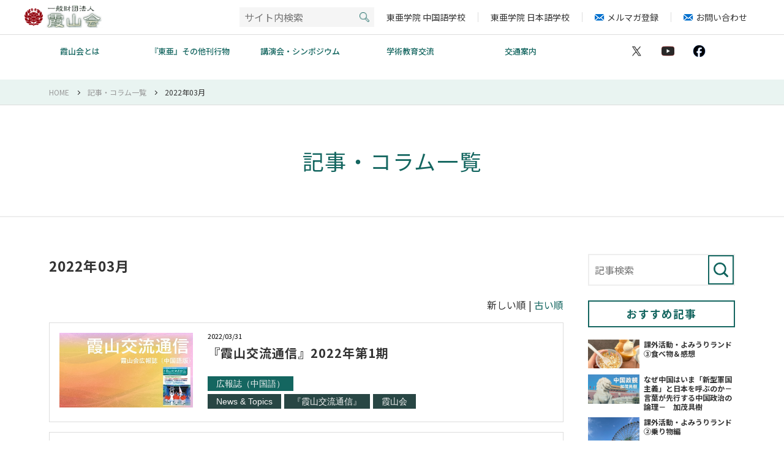

--- FILE ---
content_type: text/html; charset=UTF-8
request_url: https://www.kazankai.org/media/date/2022/03
body_size: 63998
content:
<!DOCTYPE html>
<html lang="ja">

<head prefix="og: https://ogp.me/ns#">
	<meta charset="UTF-8">
	<meta name="viewport" content="width=device-width, initial-scale=1, maximum-scale=1, minimum-scale=1">
	<meta name="format-detection" content="telephone=no">
	<title>2022年03月｜記事・コラム一覧</title>
	<meta name="keywords" content="###_DCMS_PAGE_NAME_###,霞山会,東亜学院日本語学校,東亜学院中国語学校">
	<meta name="description" content="メディアでは様々な情報を発信していきます。">

	<meta property="og:title" content="2022年03月｜記事・コラム一覧" />
	<meta property="og:type" content="article" />
	<meta property="og:locale" content="ja_JP" />
	<meta property="og:url" content="https://www.kazankai.org/" />
	<meta property="og:image" content="https://www.kazankai.org/dcms_media/image/ogp.png" />
	<meta property="og:site_name" content="⼀般財団法⼈霞⼭会" />
	<meta property="og:description" content="メディアでは様々な情報を発信していきます。" />

				<link rel="next" href="/media/date/2022/03?page=2&sort=&schKeyword=">
		<link rel="canonical" href="/media/date/2022/03">
	<link rel="preconnect" href="https://fonts.googleapis.com">
<link rel="preconnect" href="https://fonts.gstatic.com" crossorigin>
<link href="https://fonts.googleapis.com/css2?family=Noto+Sans+JP:wght@400;500;700&family=Noto+Serif+JP:wght@200;300;400;500;600;700;900&display=swap" rel="stylesheet">



<link rel="stylesheet" href="/dcms_media/css/blog_layout.css">
<link rel="stylesheet" href="/dcms_media/css/blog_navi.css">
<link rel="stylesheet" href="/dcms_media/css/color.css" />
<link rel="stylesheet" href="/dcms_media/css/color_colorful.css" />
<link rel="stylesheet" href="/dcms_media/css/common_it01.css" />
<link rel="stylesheet" href="/dcms_media/css/base.css" />
<link rel="stylesheet" href="/dcms_media/css/layout.css" />
<link rel="stylesheet" href="/dcms_media/css/slick.css" />
<link rel="stylesheet" href="/dcms_media/css/swiper.css" />
<link rel="stylesheet" href="/dcms_media/other/common_it01.css" />
<link rel="stylesheet" href="/dcms_media/css/template_it01.css" />
<link rel="stylesheet" href="/dcms_media/css/template_c2_2024.css" />
<link rel="stylesheet" href="/dcms_media/css/color_blockdl.css" />
<link rel="stylesheet" href="/dcms_media/css/original2.css" />
<link rel="stylesheet" href="/dcms_media/css/add20220516.css" />

<script src="/dcms_media/js/jquery-1.11.1.min.js"></script>
<script src="/dcms_media/js/scrolltopcontrol.js"></script>

<script>
var lh = "";
    lh = location.href;
    if (lh.match(/dcmsadm/)){
    } else {
      document.write('<style>header.template_c2{position:fixed;}</style>');
      document.write('<style>header.template_c2 .gnavi_area{position:fixed;}</style>');
$(document).ready(function(){
    $('#pagetitleA').insertAfter($('#locator'));
    // $('.contactArea').insertAfter($('#content'));
    $('.mh').matchHeight();
    $('.mh2').matchHeight();
    $('.mh3').matchHeight();
    $('.pointB > div').matchHeight();
    //header
    var $win = $(window),
        $header = $('header'),
        headerHeight = $header.outerHeight(),
        headerH = headerHeight + 10;
        startPos = 0;
    $win.on('load scroll', function() {
        var value = $(this).scrollTop();
        if ( value > startPos && value > headerHeight ) {
            $header.css('top', '-' + headerH + 'px');
        } else {
            $header.css('top', '0');
        }
        startPos = value;
    });
    $(window).scroll(function() {
        var sc = $(this).scrollTop();
        if ( sc > 30 ) {
            $('body').addClass('headerbg');
        } else {
            $('body').removeClass('headerbg');
        }
    });
});
    if (navigator.userAgent.match(/(iPhone|iPad|iPod|Android)/)) {
        $(function() {
            $('.tel').each(function() {
                var str = $(this).html();
                if ($(this).children().is('img')) {
                    $(this).html($('<a>').attr('href', 'tel:' + $(this).children().attr('alt').replace(/-/g, '')).append(str + '</a>'));
                    } else {
                    $(this).html($('<a>').attr('href', 'tel:' + $(this).text().replace(/-/g, '')).append(str + '</a>'));
                }
            });
        });
    }
}
</script>

<script>
var lh = "";
	lh = location.href;
	if (lh.match(/dcmsadm/)){
	} else {
$(document).ready(function(){
	//header gnavi
		$("header.template_c2 .gnavi_btn_sp").on("click", function() {
			var windowWidth = window.innerWidth;
			$("header.template_c2 .gnavi_area").slideToggle();
			$("header.template_c2 .gnavi_btn_sp").toggleClass("active");
		});
		var $win = $(window);
		$win.on('load resize',function(){
			var windowWidth = window.innerWidth;
			if(windowWidth <= 690){
				$('header.template_c2 .gnavi_area').insertAfter('#header_area');
			}
		});
});
}
</script>
<script>
$(document).ready(function() {
                    $("article a[href*='/media/tag/kazankai']")
                        .toggleClass("kazankai-tag")
  $("article .kazankai-tag").parents("article").addClass("kazankai-article");
 $('.kazankai-article .catelist a').fadeIn(1000);
            });

</script>

<link href="/dcms_blocks/common/css/common.css" rel="stylesheet" />
<script src="/dcms_blocks/common/js/common.js"></script>
<link rel="stylesheet" href="/dcms_media/css/color_blockdl.css" />
<link rel="stylesheet" href="/dcms_media/css/template_c2.css" />
<link rel="stylesheet" href="/dcms_media/css/original.css" />

<style>
.catelist a{background-color: #0070ce;}
.kazankai .catelist a {background-color: #146660;}
.taglist a{background-color: #00549B;}
.kazankai .taglist a {background-color: #284644;}
.side .cate.sweep a[href$="kazankai"]{border-color: #146660;color: #146660;}
.side .cate.sweep a[href$="toagakuin"]{border-color: #0070ce;color: #0070ce;}
.side .cate.sweep a[href$="voice"]{border-color: #b79b5b;color: #b79b5b;}
.side .cate.sweep a[href$="chinesequiz"]{border-color: #f09199;color: #f09199;}
</style>
<script defer src="https://trace.bluemonkey.jp/trace.js"></script>

		<!--start Google Analytics -->
	<script id="_bownow_ts">
var _bownow_ts = document.createElement('script');
_bownow_ts.charset = 'utf-8';
_bownow_ts.src = 'https://contents.bownow.jp/js/UTC_fccf13c6d0704a209239/trace.js';
document.getElementsByTagName('head')[0].appendChild(_bownow_ts);
</script>

<!-- Google Tag Manager -->
<script>(function(w,d,s,l,i){w[l]=w[l]||[];w[l].push({'gtm.start':
new Date().getTime(),event:'gtm.js'});var f=d.getElementsByTagName(s)[0],
j=d.createElement(s),dl=l!='dataLayer'?'&l='+l:'';j.async=true;j.src=
'https://www.googletagmanager.com/gtm.js?id='+i+dl;f.parentNode.insertBefore(j,f);
})(window,document,'script','dataLayer','GTM-TX32D6V');</script>
<!-- End Google Tag Manager -->
<!-- Google Tag Manager (noscript) -->
<noscript><iframe src="https://www.googletagmanager.com/ns.html?id=GTM-TX32D6V"
height="0" width="0" style="display:none;visibility:hidden"></iframe></noscript>
<!-- End Google Tag Manager (noscript) -->	<!--end Google Analytics -->
	</head>

<body id="sub" class="2022-03 mediaP headerbg">

	<header class="template_c2 k_header" role="presentation">
<div class="headerInn">
<div id="header_logo"><a href="/"><img src="/dcms_media/image/home_logo.png" alt="一般財団法人霞山会" /></a></div>
<div class="search_box"><form id="fSearch" action="/dcms-search/" method="get"><input name="schKeyword" type="text" value="" placeholder="サイト内検索" /> <input class="submit_btn" type="submit" value="サイト内検索 " /></form></div>
<ul class="cvbtn">
<li class=""><a href="/toagakuin_cn/" rel="noopener" target="_blank">東亜学院 中国語学校</a></li>
<li class=""><a href="/toagakuin_jp.html" rel="noopener" target="_blank">東亜学院 日本語学校</a></li>
<li class="cv02"><a class="h-f" href="/index/mg.html">メルマガ登録</a></li>
<li class="cv02"><a class="h-f" href="/index/inquiry.html">お問い合わせ</a></li>
</ul>
</div>
<div class="gnavi_btn_sp">
<div class="gnavi_btn_sp_in"><span class="dmy"><!--btn--></span> <span class="dmy"><!--btn--></span> <span class="dmy"><!--btn--></span></div>
</div>
<div class="gnavi_area gnavi_area_k spnavi"><nav>
<ul id="megamenu"><!--★<li class="mm "><a href="/index.html">HOME</a></li>★-->
<li class="mm "><a href="/index/about.html">霞山会とは</a></li>
<li class="mm "><a href="/index/toa.html">『東亜』その他刊行物</a></li>
<li class="mm"><a href="/index/lecture.html">講演会・シンポジウム</a></li>
<li class="mm "><a href="/index/koryu.html">学術教育交流</a></li>
<!--★<li class=""><a href="/toagakuin_cn/" target="_blank" rel="noopener">東亜学院 中国語学校</a></li>
<li class=""><a href="/toagakuin_jp.html" target="_blank" rel="noopener">東亜学院 日本語学校</a></li>★-->
<li class="mm "><a href="/index/access.html">交通案内</a></li>
<!--★<li class="cv02"><a class="h-f" href="/index/mg.html">メルマガ登録</a></li>
<li class="cv02"><a class="h-f" href="/index/inquiry.html">お問い合わせ</a></li>★--></ul>
<ul class="sns">
<li class="icon-x"><a href="https://twitter.com/kazankai" rel="noopener" target="_blank"><img src="/dcms_media/image/icon-x.png" alt="X" width="105" height="95" /></a></li>
<li class="icon-yt"><a href="https://www.youtube.com/channel/UCsiAyvNUDKDzB60HfoYIREg" rel="noopener" target="_blank"><img src="/dcms_media/image/icon-youtube-mono.png" alt="YouTube" width="105" height="95" /></a></li>
<li class="icon-fb"><a href="https://www.facebook.com/profile.php?id=61555867018933" rel="noopener" target="_blank"><img src="/dcms_media/image/icon-fb-mono.png" alt="facebook" width="105" height="95" /></a></li>
</ul>
</nav>
<div class="search_box"><form id="fSearch" action="" method="get"><input name="schKeyword" type="text" value="" placeholder="サイト内検索" /><input class="submit_btn" type="submit" value="サイト内検索 " /></form></div>
<ul class="sns-sp">
<li class="icon-x"><a href="https://twitter.com/kazankai" rel="noopener" target="_blank"><img src="/dcms_media/image/icon-x.png" alt="X" width="105" height="95" /></a></li>
<li class="icon-yt"><a href="https://www.youtube.com/channel/UCsiAyvNUDKDzB60HfoYIREg" rel="noopener" target="_blank"><img src="/dcms_media/image/icon-youtube-mono.png" alt="YouTube" width="105" height="95" /></a></li>
<li class="icon-fb"><a href="https://www.facebook.com/profile.php?id=61555867018933" rel="noopener" target="_blank"><img src="/dcms_media/image/icon-fb-mono.png" alt="facebook" width="105" height="95" /></a></li>
</ul>
<!--★<ul class="cvbtn">
<li class=""><a href="/toagakuin_cn/" target="_blank" rel="noopener">東亜学院 中国語学校</a></li>
<li class=""><a href="/toagakuin_jp.html" target="_blank" rel="noopener">東亜学院 日本語学校</a></li>
</ul>★--></div>
</header>

<!--locator st-->
<div id="locator">
<ol class="inner" itemscope itemtype="http://schema.org/BreadcrumbList">
	<li itemprop="itemListElement" itemscope itemtype="http://schema.org/ListItem">
		<a itemprop="item" href="/index.html">
			<span itemprop="name">HOME</span>
		</a>
		<meta content="1" itemprop="position">
	</li>
	<li itemprop="itemListElement" itemscope itemtype="http://schema.org/ListItem">
		<a itemprop="item" href="/media/">
			<span itemprop="name">記事・コラム一覧</span>
		</a>
	<meta content="2" itemprop="position"></li>
	<li itemprop="itemListElement" itemscope itemtype="http://schema.org/ListItem">
		<span itemprop="name">2022年03月</span>
		<meta content="3" itemprop="position">
	</li>
</ol>
</div>
<!--locator end-->

<div class="pagetitleA k_h1 m_c">
	<h1 class="cta_title green_text">記事・コラム一覧</h1>
</div>


<div id="content" class="clearfix">
	<div id="content_left">
				<h1 class="fs140_bold m5">2022年03月</h1>
				<p class="m30"></p>
				<!-- ブロック貼り付けエリア -->
				<div id="dcms_layoutPageBlockPasteArea">
				<!-- ブロック -->
				<div id="dcms_layoutPageBlock">
					<!-- 新しい順古い順-st -->
										<div class="newold">
						 新しい順 | <a href="javascript:document.getElementById('fPageChg-sort').value='asc';document.getElementById('fPageChg').submit();">古い順</a>					</div>
										<!-- 新しい順古い順-end -->

					<!-- list-st -->
															<!--article-st-->
					<article>
						<figure class="post_thumbnail"><a href="https://www.kazankai.org/media/jt/a363"><img src="https://www.kazankai.org/dcms_media/image/霞山交流通信2201.jpg" alt="『霞山交流通信』2022年第1期" /></a>
						</figure>
						<section class="info">
							<time><span>2022/03/31</span></time>
							<h2 class="title"><a href="https://www.kazankai.org/media/jt/a363">『霞山交流通信』2022年第1期</a></h2>
							<!--category-st-->
																						<div class="jt">
									<div class="catelist">
										<a href="https://www.kazankai.org/media/jt">
										広報誌（中国語）</a>
																			</div>
									<!--category-end-->
									<!--Tag-st-->
																		<div class="taglist">
										<a href="https://www.kazankai.org/media/tag/newstopics">News &amp; Topics</a><a href="https://www.kazankai.org/media/tag/kazancom">『霞山交流通信』</a><a href="https://www.kazankai.org/media/tag/kazankai">霞山会</a>									</div>
																		<!--Tag-end-->
								</div>
																				</section>
					</article>
					<!--article-end-->
										<!--article-st-->
					<article>
						<figure class="post_thumbnail"><a href="https://www.kazankai.org/media/cl/a362"><img src="https://www.kazankai.org/dcms_media/image/篤麿.jpg" alt="第3回　ヨーロッパ留学に至るまで　嵯峨隆" /></a>
						</figure>
						<section class="info">
							<time><span>2022/03/31</span></time>
							<h2 class="title"><a href="https://www.kazankai.org/media/cl/a362">第3回　ヨーロッパ留学に至るまで　嵯峨隆</a></h2>
							<!--category-st-->
																						<div class="cl">
									<div class="catelist">
										<a href="https://www.kazankai.org/media/cl">
										コラム</a>
																			</div>
									<!--category-end-->
									<!--Tag-st-->
																		<div class="taglist">
										<a href="https://www.kazankai.org/media/tag/atsumarohyoden">近衞篤麿評伝　嵯峨隆</a><a href="https://www.kazankai.org/media/tag/newstopics">News &amp; Topics</a><a href="https://www.kazankai.org/media/tag/kazankai">霞山会</a>									</div>
																		<!--Tag-end-->
								</div>
																				</section>
					</article>
					<!--article-end-->
										<!--article-st-->
					<article>
						<figure class="post_thumbnail"><a href="https://www.kazankai.org/media/cl/a361"><img src="https://www.kazankai.org/dcms_media/image/アジアの今昔・未来　直井さん２.jpg" alt="第568回　取材が難しかったカジャン族　直井謙二" /></a>
						</figure>
						<section class="info">
							<time><span>2022/03/31</span></time>
							<h2 class="title"><a href="https://www.kazankai.org/media/cl/a361">第568回　取材が難しかったカジャン族　直井謙二</a></h2>
							<!--category-st-->
																						<div class="cl">
									<div class="catelist">
										<a href="https://www.kazankai.org/media/cl">
										コラム</a>
																			</div>
									<!--category-end-->
									<!--Tag-st-->
																		<div class="taglist">
										<a href="https://www.kazankai.org/media/tag/asianaoi">アジアの今昔・未来　直井謙二</a><a href="https://www.kazankai.org/media/tag/newstopics">News &amp; Topics</a><a href="https://www.kazankai.org/media/tag/kazankai">霞山会</a>									</div>
																		<!--Tag-end-->
								</div>
																				</section>
					</article>
					<!--article-end-->
										<!--article-st-->
					<article>
						<figure class="post_thumbnail"><a href="https://www.kazankai.org/media/ea/a360"><img src="https://www.kazankai.org/dcms_media/image/2204.jpg" alt="月刊『東亜』2022年4月号" /></a>
						</figure>
						<section class="info">
							<time><span>2022/03/31</span></time>
							<h2 class="title"><a href="https://www.kazankai.org/media/ea/a360">月刊『東亜』2022年4月号</a></h2>
							<!--category-st-->
																						<div class="ea">
									<div class="catelist">
										<a href="https://www.kazankai.org/media/ea">
										月刊誌</a>
																			</div>
									<!--category-end-->
									<!--Tag-st-->
																		<div class="taglist">
										<a href="https://www.kazankai.org/media/tag/gekkantoa">月刊『東亜』</a><a href="https://www.kazankai.org/media/tag/newstopics">News &amp; Topics</a><a href="https://www.kazankai.org/media/tag/kazankai">霞山会</a>									</div>
																		<!--Tag-end-->
								</div>
																				</section>
					</article>
					<!--article-end-->
										<!--article-st-->
					<article>
						<figure class="post_thumbnail"><a href="https://www.kazankai.org/media/ta/a359"><img src="https://www.kazankai.org/dcms_media/image/TA47.jpg" alt="『Think Asia』No.47" /></a>
						</figure>
						<section class="info">
							<time><span>2022/03/31</span></time>
							<h2 class="title"><a href="https://www.kazankai.org/media/ta/a359">『Think Asia』No.47</a></h2>
							<!--category-st-->
																						<div class="ta">
									<div class="catelist">
										<a href="https://www.kazankai.org/media/ta">
										広報誌（日本語）</a>
																			</div>
									<!--category-end-->
									<!--Tag-st-->
																		<div class="taglist">
										<a href="https://www.kazankai.org/media/tag/thinkasia">『Think Asia』</a><a href="https://www.kazankai.org/media/tag/newstopics">News &amp; Topics</a><a href="https://www.kazankai.org/media/tag/kazankai">霞山会</a>									</div>
																		<!--Tag-end-->
								</div>
																				</section>
					</article>
					<!--article-end-->
										<!--article-st-->
					<article>
						<figure class="post_thumbnail"><a href="https://www.kazankai.org/media/cl/a358"><img src="https://www.kazankai.org/dcms_media/image/アジアの今昔・未来　伊藤さん.jpg" alt="第567回　ウクライナ避難民の受け入れで思うこと　伊藤努" /></a>
						</figure>
						<section class="info">
							<time><span>2022/03/24</span></time>
							<h2 class="title"><a href="https://www.kazankai.org/media/cl/a358">第567回　ウクライナ避難民の受け入れで思うこと　伊藤努</a></h2>
							<!--category-st-->
																						<div class="cl">
									<div class="catelist">
										<a href="https://www.kazankai.org/media/cl">
										コラム</a>
																			</div>
									<!--category-end-->
									<!--Tag-st-->
																		<div class="taglist">
										<a href="https://www.kazankai.org/media/tag/asiaito">アジアの今昔・未来　伊藤努</a><a href="https://www.kazankai.org/media/tag/newstopics">News &amp; Topics</a><a href="https://www.kazankai.org/media/tag/kazankai">霞山会</a>									</div>
																		<!--Tag-end-->
								</div>
																				</section>
					</article>
					<!--article-end-->
										<!--article-st-->
					<article>
						<figure class="post_thumbnail"><a href="https://www.kazankai.org/media/cn20/a357"><img src="https://www.kazankai.org/dcms_media/image/voice004.jpg" alt="苦に感じなかった｢中国語漬け｣の日々" /></a>
						</figure>
						<section class="info">
							<time><span>2022/03/22</span></time>
							<h2 class="title"><a href="https://www.kazankai.org/media/cn20/a357">苦に感じなかった｢中国語漬け｣の日々</a></h2>
							<!--category-st-->
																						<div class="cn20">
									<div class="catelist">
										<a href="https://www.kazankai.org/media/cn20">
										体験談</a>
																			</div>
									<!--category-end-->
									<!--Tag-st-->
																		<div class="taglist">
										<a href="https://www.kazankai.org/media/tag/cn30">速成講座</a>									</div>
																		<!--Tag-end-->
								</div>
																				</section>
					</article>
					<!--article-end-->
										<!--article-st-->
					<article>
						<figure class="post_thumbnail"><a href="https://www.kazankai.org/media/cn20/a356"><img src="https://www.kazankai.org/dcms_media/image/voice003.jpg" alt="発音や文法の指導が細かく丁寧な講座" /></a>
						</figure>
						<section class="info">
							<time><span>2022/03/22</span></time>
							<h2 class="title"><a href="https://www.kazankai.org/media/cn20/a356">発音や文法の指導が細かく丁寧な講座</a></h2>
							<!--category-st-->
																						<div class="cn20">
									<div class="catelist">
										<a href="https://www.kazankai.org/media/cn20">
										体験談</a>
																			</div>
									<!--category-end-->
									<!--Tag-st-->
																		<div class="taglist">
										<a href="https://www.kazankai.org/media/tag/cn30">速成講座</a>									</div>
																		<!--Tag-end-->
								</div>
																				</section>
					</article>
					<!--article-end-->
										<!--article-st-->
					<article>
						<figure class="post_thumbnail"><a href="https://www.kazankai.org/media/cn20/a354"><img src="https://www.kazankai.org/dcms_media/image/cn_0664.jpg" alt="プロフェッショナルが集う講座" /></a>
						</figure>
						<section class="info">
							<time><span>2022/03/22</span></time>
							<h2 class="title"><a href="https://www.kazankai.org/media/cn20/a354">プロフェッショナルが集う講座</a></h2>
							<!--category-st-->
																						<div class="cn20">
									<div class="catelist">
										<a href="https://www.kazankai.org/media/cn20">
										体験談</a>
																			</div>
									<!--category-end-->
									<!--Tag-st-->
																		<div class="taglist">
										<a href="https://www.kazankai.org/media/tag/cn30">速成講座</a>									</div>
																		<!--Tag-end-->
								</div>
																				</section>
					</article>
					<!--article-end-->
										<!--article-st-->
					<article>
						<figure class="post_thumbnail"><a href="https://www.kazankai.org/media/cn20/a355"><img src="https://www.kazankai.org/dcms_media/image/voice005.jpg" alt="飽きることなく楽しく受講することができました" /></a>
						</figure>
						<section class="info">
							<time><span>2022/03/22</span></time>
							<h2 class="title"><a href="https://www.kazankai.org/media/cn20/a355">飽きることなく楽しく受講することができました</a></h2>
							<!--category-st-->
																						<div class="cn20">
									<div class="catelist">
										<a href="https://www.kazankai.org/media/cn20">
										体験談</a>
																			</div>
									<!--category-end-->
									<!--Tag-st-->
																		<div class="taglist">
										<a href="https://www.kazankai.org/media/tag/cn30">速成講座</a>									</div>
																		<!--Tag-end-->
								</div>
																				</section>
					</article>
					<!--article-end-->
															<!-- list-end -->
					<!-- pager-st -->
					<div class="pager">&nbsp;&nbsp;<span>1</span>&nbsp;&nbsp;<a href="javascript:document.getElementById('fPageChg-page').value='2';document.getElementById('fPageChg').submit();">2</a>&nbsp;&nbsp;<a href="javascript:document.getElementById('fPageChg-page').value='2';document.getElementById('fPageChg').submit();">次へ &gt;&gt;</a>

</div>
					<!--pager-end-->
				</div>
				<!-- // ブロック -->
				</div>
				<!-- // ブロック貼り付けエリア -->
			</div><!--contents_left-->

			<div id="contents_right">
				<!--記事検索-st-->
<div class="blog_search clearfix"><form action=""><input class="search_txt" name="schKeyword" type="text" placeholder="記事検索"> <input class="submit_btn" type="submit" value="記事検索"></form></div>
<!--記事検索-end--> <!--おすすめ記事-st-->
<div class="side">
<h4 class="title">おすすめ記事</h4>
<ul class="reco">
<li><a href="https://www.kazankai.org/media/j/a2160">
  <figure class="reco_thumbnail"><img src="https://www.kazankai.org/dcms_media/image/202512_food_cover.jpg" alt="課外活動・よみうりランド③食べ物＆感想" alt="課外活動・よみうりランド③食べ物＆感想" /></figure>
  <p class="info">課外活動・よみうりランド③食べ物＆感想</p>
  </a> </li>

<li><a href="https://www.kazankai.org/media/cl/a2188">
  <figure class="reco_thumbnail"><img src="https://www.kazankai.org/dcms_media/image/新中国政観.jpg" alt="なぜ中国はいま「新型軍国主義」と日本を呼ぶのか－言葉が先行する中国政治の論理－　加茂具樹" alt="なぜ中国はいま「新型軍国主義」と日本を呼ぶのか－言葉が先行する中国政治の論理－　加茂具樹" /></figure>
  <p class="info">なぜ中国はいま「新型軍国主義」と日本を呼ぶのか－言葉が先行する中国政治の論理－　加茂具樹</p>
  </a> </li>

<li><a href="https://www.kazankai.org/media/j/a2158">
  <figure class="reco_thumbnail"><img src="https://www.kazankai.org/dcms_media/image/202512_ZC_cover.jpg" alt="課外活動・よみうりランド②乗り物編" alt="課外活動・よみうりランド②乗り物編" /></figure>
  <p class="info">課外活動・よみうりランド②乗り物編</p>
  </a> </li>
</ul>
</div>
<!--おすすめ記事-end--> <!--アーカイブ年月-st-->
<div class="side">
<h4 class="title">アーカイブ</h4>
<ul class="archive sweep">
<li><a href="https://www.kazankai.org/media/date/2026/01">2026年01月 (17)</a></li>
<li><a href="https://www.kazankai.org/media/date/2025/12">2025年12月 (31)</a></li>
<li><a href="https://www.kazankai.org/media/date/2025/11">2025年11月 (30)</a></li>
<li><a href="https://www.kazankai.org/media/date/2025/10">2025年10月 (31)</a></li>
<li><a href="https://www.kazankai.org/media/date/2025/09">2025年09月 (34)</a></li>
<li><a href="https://www.kazankai.org/media/date/2025/08">2025年08月 (22)</a></li>
<li><a href="https://www.kazankai.org/media/date/2025/07">2025年07月 (16)</a></li>
<li><a href="https://www.kazankai.org/media/date/2025/06">2025年06月 (15)</a></li>
<li><a href="https://www.kazankai.org/media/date/2025/05">2025年05月 (18)</a></li>
<li><a href="https://www.kazankai.org/media/date/2025/04">2025年04月 (13)</a></li>
<li><a href="https://www.kazankai.org/media/date/2025/03">2025年03月 (27)</a></li>
<li><a href="https://www.kazankai.org/media/date/2025/02">2025年02月 (17)</a></li>
</ul>
<a href="https://www.kazankai.org/media/date/2026/01/?archives=on" class="btn"><span>アーカイブ全てを表示</span></a>
</div>
<!--アーカイブ年月-end--> <!--カテゴリ-st-->
<div class="side">
<h4 class="title">カテゴリ</h4>
<ul class="cate sweep">
<li><a href="https://www.kazankai.org/media/cl">コラム (1021)</a></li>
<li><a href="https://www.kazankai.org/media/cn13">中国語クイズ・コラム (403)</a></li>
<li><a href="https://www.kazankai.org/media/sm">講演会・セミナー (102)</a></li>
<li><a href="https://www.kazankai.org/media/ea">月刊誌 (63)</a></li>
<li><a href="https://www.kazankai.org/media/j">日本語学校 (52)</a></li>
<li><a href="https://www.kazankai.org/media/cn20">体験談 (50)</a></li>
<li><a href="https://www.kazankai.org/media/ta">広報誌（日本語） (16)</a></li>
<li><a href="https://www.kazankai.org/media/vj">卒業生の声 (16)</a></li>
<li><a href="https://www.kazankai.org/media/jt">広報誌（中国語） (14)</a></li>
<li><a href="https://www.kazankai.org/media/vc">毕业生口碑 (14)</a></li>
<li><a href="https://www.kazankai.org/media/cn7">速成講座 (13)</a></li>
<li><a href="https://www.kazankai.org/media/pb">書籍 (11)</a></li>
<li><a href="https://www.kazankai.org/media/rn">論稿集 (9)</a></li>
<li><a href="https://www.kazankai.org/media/cn28">授業点描 (9)</a></li>
<li><a href="https://www.kazankai.org/media/jp10">受講体験談 (7)</a></li>
<li><a href="https://www.kazankai.org/media/k1">中国等への研究・留学 (2)</a></li>
<li><a href="https://www.kazankai.org/media/aw">教養情報誌（日本語／中国語） (2)</a></li>
</ul>
<a href="https://www.kazankai.org/media/cl/?archives=on" class="btn"><span><span>カテゴリ全てを表示</span></span></a>
</div>
<!--カテゴリ-end--> <!--タグ-st-->
<div class="side">
<h4 class="title">タグ</h4>
<ul class="tag sweep">
<li><a href="https://www.kazankai.org/media/tag/newstopics">News &amp; Topics (1218)</a></li>
<li><a href="https://www.kazankai.org/media/tag/kazankai">霞山会 (1200)</a></li>
<li><a href="https://www.kazankai.org/media/tag/news">NEWS (427)</a></li>
<li><a href="https://www.kazankai.org/media/tag/asiaito">アジアの今昔・未来　伊藤努 (317)</a></li>
<li><a href="https://www.kazankai.org/media/tag/asianaoi">アジアの今昔・未来　直井謙二 (316)</a></li>
<li><a href="https://www.kazankai.org/media/tag/cn22">猜猜看！ (153)</a></li>
<li><a href="https://www.kazankai.org/media/tag/cn13">チャレンジ！単語力テスト (102)</a></li>
<li><a href="https://www.kazankai.org/media/tag/cn70">学习汉语 (102)</a></li>
<li><a href="https://www.kazankai.org/media/tag/cn21">書けますか (100)</a></li>
<li><a href="https://www.kazankai.org/media/tag/scramble">チャイナ スクランブル　日暮高則 (91)</a></li>
<li><a href="https://www.kazankai.org/media/tag/j01">留学生進学コース (87)</a></li>
<li><a href="https://www.kazankai.org/media/tag/hamachannel">濱本チャンネル (66)</a></li>
<li><a href="https://www.kazankai.org/media/tag/gekkantoa">月刊『東亜』 (63)</a></li>
<li><a href="https://www.kazankai.org/media/tag/jnews">News (53)</a></li>
<li><a href="https://www.kazankai.org/media/tag/tobari">チャイナ エクスペリエンス　戸張東夫 (51)</a></li>
<li><a href="https://www.kazankai.org/media/tag/cn24">傻瓜通讯―中国語珍道中― (45)</a></li>
<li><a href="https://www.kazankai.org/media/tag/hyakunenno">100年のアジア旅行　小牟田哲彦 (44)</a></li>
<li><a href="https://www.kazankai.org/media/tag/kahoku">華北の「外国」建築をあるく　東福大輔 (37)</a></li>
<li><a href="https://www.kazankai.org/media/tag/zufu">ベトナム 生活図譜　竹森紘臣 (34)</a></li>
<li><a href="https://www.kazankai.org/media/tag/touzan">春夏秋冬・韓国踏山紀行　森正哲央 (33)</a></li>
<li><a href="https://www.kazankai.org/media/tag/toaforum">東亜フォーラム (23)</a></li>
<li><a href="https://www.kazankai.org/media/tag/saga2">近衞篤麿 忙中閑あり　嵯峨隆 (22)</a></li>
<li><a href="https://www.kazankai.org/media/tag/cn30">速成講座 (21)</a></li>
<li><a href="https://www.kazankai.org/media/tag/thinkasia">『Think Asia』 (16)</a></li>
<li><a href="https://www.kazankai.org/media/tag/kazancom">『霞山交流通信』 (14)</a></li>
<li><a href="https://www.kazankai.org/media/tag/cn2">朗読会・弁論会 (14)</a></li>
<li><a href="https://www.kazankai.org/media/tag/cn23">異郷見聞 (14)</a></li>
<li><a href="https://www.kazankai.org/media/tag/kazanacademy">霞山アカデミー (12)</a></li>
<li><a href="https://www.kazankai.org/media/tag/kazanjin">霞山人国記　栗田尚弥 (11)</a></li>
<li><a href="https://www.kazankai.org/media/tag/saga3">近衞文麿とその周辺　嵯峨隆 (10)</a></li>
<li><a href="https://www.kazankai.org/media/tag/chugokuseikan">中国政観　加茂具樹 (9)</a></li>
<li><a href="https://www.kazankai.org/media/tag/cn36">カスタマイズコース(中国語) (9)</a></li>
<li><a href="https://www.kazankai.org/media/tag/chinaronso">『中国研究論叢』 (8)</a></li>
<li><a href="https://www.kazankai.org/media/tag/itot">了解日本　伊藤孝司 (8)</a></li>
<li><a href="https://www.kazankai.org/media/tag/new">近刊 (8)</a></li>
<li><a href="https://www.kazankai.org/media/tag/macro">中国マクロ経済動向分析　慶應義塾大学駒形研究会 (7)</a></li>
<li><a href="https://www.kazankai.org/media/tag/cn38">早朝クラス (7)</a></li>
<li><a href="https://www.kazankai.org/media/tag/naoi2">アジアの記憶　直井謙二 (7)</a></li>
<li><a href="https://www.kazankai.org/media/tag/atsumarohyoden">近衞篤麿評伝　嵯峨隆 (6)</a></li>
<li><a href="https://www.kazankai.org/media/tag/cn9">発音道場 (6)</a></li>
<li><a href="https://www.kazankai.org/media/tag/okitsu">チャイナエクスペリエンス　興津正信 (6)</a></li>
<li><a href="https://www.kazankai.org/media/tag/cn39">夜間クラス (6)</a></li>
<li><a href="https://www.kazankai.org/media/tag/j11">カスタマイズコース(日本語) (6)</a></li>
<li><a href="https://www.kazankai.org/media/tag/cn41">発音道場　受講の感想 (6)</a></li>
<li><a href="https://www.kazankai.org/media/tag/cn40">土曜クラス (5)</a></li>
<li><a href="https://www.kazankai.org/media/tag/moribe">チャイナ エクスペリエンス　森部豊 (4)</a></li>
<li><a href="https://www.kazankai.org/media/tag/cn281">授業点描・速成講座 (4)</a></li>
<li><a href="https://www.kazankai.org/media/tag/cn34">専修講座 (4)</a></li>
<li><a href="https://www.kazankai.org/media/tag/kusuyama">チャイナ エクスペリエンス　楠山研 (4)</a></li>
<li><a href="https://www.kazankai.org/media/tag/kac1">霞山アカデミー新書 (4)</a></li>
</ul>
<a href="https://www.kazankai.org/media/tag/newstopics/?archives=on" class="btn"><span>全部見る</span></a>
</div>
<!--タグ-end-->
<!--メディア検索機能--> <!--<div class="blog_side_section01 blog_side_section_search">
<h5 class="blog_sidetitle01">Search</h5>
<h6 class="blog_sidetitle02">■Keyword
<span class="checkbox_right"><label><input type="checkbox" id="search_keyword_and" value="AND"  /><span class="checkbox_label">ANDで検索する</span></label></span>
</h6>
<div class="blog_side_searchblock">
<input type="text" id="search_keyword" class="not_tags" value="" />
</div>
<h6 class="blog_sidetitle02">■Category
<span class="checkbox_right"><label><input type="checkbox" id="search_category_and" value="AND"  /><span class="checkbox_label">ANDで検索する</span></label></span>
</h6>
<div class="blog_side_searchblock blog_side_searchblock--checkboxes">
<label><input type="checkbox" name="search_category[]" value="cn13"  /><span class="checkbox_label">中国語クイズ・コラム</span></label>
<label><input type="checkbox" name="search_category[]" value="pb"  /><span class="checkbox_label">書籍</span></label>
<label><input type="checkbox" name="search_category[]" value="cl"  /><span class="checkbox_label">コラム</span></label>
<label><input type="checkbox" name="search_category[]" value="sm"  /><span class="checkbox_label">講演会・セミナー</span></label>
<label><input type="checkbox" name="search_category[]" value="ea"  /><span class="checkbox_label">月刊誌</span></label>
<label><input type="checkbox" name="search_category[]" value="ta"  /><span class="checkbox_label">広報誌（日本語）</span></label>
<label><input type="checkbox" name="search_category[]" value="jt"  /><span class="checkbox_label">広報誌（中国語）</span></label>
<label><input type="checkbox" name="search_category[]" value="rn"  /><span class="checkbox_label">論稿集</span></label>
<label><input type="checkbox" name="search_category[]" value="cn28"  /><span class="checkbox_label">授業点描</span></label>
<label><input type="checkbox" name="search_category[]" value="cn20"  /><span class="checkbox_label">体験談</span></label>
<label><input type="checkbox" name="search_category[]" value="vj"  /><span class="checkbox_label">卒業生の声</span></label>
<label><input type="checkbox" name="search_category[]" value="vc"  /><span class="checkbox_label">毕业生口碑</span></label>
<label><input type="checkbox" name="search_category[]" value="cn7"  /><span class="checkbox_label">速成講座</span></label>
<label><input type="checkbox" name="search_category[]" value="j"  /><span class="checkbox_label">日本語学校</span></label>
<label><input type="checkbox" name="search_category[]" value="k1"  /><span class="checkbox_label">中国等への研究・留学</span></label>
<label><input type="checkbox" name="search_category[]" value="jp10"  /><span class="checkbox_label">受講体験談</span></label>
<label><input type="checkbox" name="search_category[]" value="aw"  /><span class="checkbox_label">教養情報誌（日本語／中国語）</span></label>
</div>
<h6 class="blog_sidetitle02">■Tag
<span class="checkbox_right"><label><input type="checkbox" id="search_tag_and" value="AND"  /><span class="checkbox_label">ANDで検索する</span></label></span>
</h6>
<div class="blog_side_searchblock"><input type="text" id="search_tag" name="search_tag" value="" /></div>
<h6 class="blog_sidetitle02">■Date（年月）</h6>
<div class="blog_side_searchblock">
<select id="search_date" name="search_date" class="blog_side_searchblock_select">
<option value="200903" >2009年03月</option>
<option value="200904" >2009年04月</option>
<option value="200905" >2009年05月</option>
<option value="200906" >2009年06月</option>
<option value="200907" >2009年07月</option>
<option value="200908" >2009年08月</option>
<option value="200909" >2009年09月</option>
<option value="200910" >2009年10月</option>
<option value="200911" >2009年11月</option>
<option value="200912" >2009年12月</option>
<option value="201001" >2010年01月</option>
<option value="201002" >2010年02月</option>
<option value="201003" >2010年03月</option>
<option value="201004" >2010年04月</option>
<option value="201005" >2010年05月</option>
<option value="201006" >2010年06月</option>
<option value="201007" >2010年07月</option>
<option value="201008" >2010年08月</option>
<option value="201009" >2010年09月</option>
<option value="201010" >2010年10月</option>
<option value="201011" >2010年11月</option>
<option value="201012" >2010年12月</option>
<option value="201101" >2011年01月</option>
<option value="201102" >2011年02月</option>
<option value="201103" >2011年03月</option>
<option value="201104" >2011年04月</option>
<option value="201105" >2011年05月</option>
<option value="201106" >2011年06月</option>
<option value="201107" >2011年07月</option>
<option value="201108" >2011年08月</option>
<option value="201109" >2011年09月</option>
<option value="201110" >2011年10月</option>
<option value="201111" >2011年11月</option>
<option value="201112" >2011年12月</option>
<option value="201201" >2012年01月</option>
<option value="201202" >2012年02月</option>
<option value="201203" >2012年03月</option>
<option value="201204" >2012年04月</option>
<option value="201205" >2012年05月</option>
<option value="201206" >2012年06月</option>
<option value="201207" >2012年07月</option>
<option value="201208" >2012年08月</option>
<option value="201209" >2012年09月</option>
<option value="201210" >2012年10月</option>
<option value="201211" >2012年11月</option>
<option value="201212" >2012年12月</option>
<option value="201301" >2013年01月</option>
<option value="201302" >2013年02月</option>
<option value="201303" >2013年03月</option>
<option value="201304" >2013年04月</option>
<option value="201305" >2013年05月</option>
<option value="201306" >2013年06月</option>
<option value="201307" >2013年07月</option>
<option value="201308" >2013年08月</option>
<option value="201309" >2013年09月</option>
<option value="201310" >2013年10月</option>
<option value="201311" >2013年11月</option>
<option value="201312" >2013年12月</option>
<option value="201401" >2014年01月</option>
<option value="201402" >2014年02月</option>
<option value="201403" >2014年03月</option>
<option value="201404" >2014年04月</option>
<option value="201405" >2014年05月</option>
<option value="201406" >2014年06月</option>
<option value="201407" >2014年07月</option>
<option value="201408" >2014年08月</option>
<option value="201409" >2014年09月</option>
<option value="201410" >2014年10月</option>
<option value="201411" >2014年11月</option>
<option value="201412" >2014年12月</option>
<option value="201501" >2015年01月</option>
<option value="201502" >2015年02月</option>
<option value="201503" >2015年03月</option>
<option value="201504" >2015年04月</option>
<option value="201505" >2015年05月</option>
<option value="201506" >2015年06月</option>
<option value="201507" >2015年07月</option>
<option value="201508" >2015年08月</option>
<option value="201509" >2015年09月</option>
<option value="201510" >2015年10月</option>
<option value="201511" >2015年11月</option>
<option value="201512" >2015年12月</option>
<option value="201601" >2016年01月</option>
<option value="201602" >2016年02月</option>
<option value="201603" >2016年03月</option>
<option value="201604" >2016年04月</option>
<option value="201605" >2016年05月</option>
<option value="201606" >2016年06月</option>
<option value="201607" >2016年07月</option>
<option value="201608" >2016年08月</option>
<option value="201609" >2016年09月</option>
<option value="201610" >2016年10月</option>
<option value="201611" >2016年11月</option>
<option value="201612" >2016年12月</option>
<option value="201701" >2017年01月</option>
<option value="201702" >2017年02月</option>
<option value="201703" >2017年03月</option>
<option value="201704" >2017年04月</option>
<option value="201705" >2017年05月</option>
<option value="201706" >2017年06月</option>
<option value="201707" >2017年07月</option>
<option value="201708" >2017年08月</option>
<option value="201709" >2017年09月</option>
<option value="201710" >2017年10月</option>
<option value="201711" >2017年11月</option>
<option value="201712" >2017年12月</option>
<option value="201801" >2018年01月</option>
<option value="201802" >2018年02月</option>
<option value="201803" >2018年03月</option>
<option value="201804" >2018年04月</option>
<option value="201805" >2018年05月</option>
<option value="201806" >2018年06月</option>
<option value="201807" >2018年07月</option>
<option value="201808" >2018年08月</option>
<option value="201809" >2018年09月</option>
<option value="201810" >2018年10月</option>
<option value="201811" >2018年11月</option>
<option value="201812" >2018年12月</option>
<option value="201901" >2019年01月</option>
<option value="201902" >2019年02月</option>
<option value="201903" >2019年03月</option>
<option value="201904" >2019年04月</option>
<option value="201905" >2019年05月</option>
<option value="201906" >2019年06月</option>
<option value="201907" >2019年07月</option>
<option value="201908" >2019年08月</option>
<option value="201909" >2019年09月</option>
<option value="201910" >2019年10月</option>
<option value="201911" >2019年11月</option>
<option value="201912" >2019年12月</option>
<option value="202001" >2020年01月</option>
<option value="202002" >2020年02月</option>
<option value="202003" >2020年03月</option>
<option value="202004" >2020年04月</option>
<option value="202005" >2020年05月</option>
<option value="202006" >2020年06月</option>
<option value="202007" >2020年07月</option>
<option value="202008" >2020年08月</option>
<option value="202009" >2020年09月</option>
<option value="202010" >2020年10月</option>
<option value="202011" >2020年11月</option>
<option value="202012" >2020年12月</option>
<option value="202101" >2021年01月</option>
<option value="202102" >2021年02月</option>
<option value="202103" >2021年03月</option>
<option value="202104" >2021年04月</option>
<option value="202105" >2021年05月</option>
<option value="202106" >2021年06月</option>
<option value="202107" >2021年07月</option>
<option value="202108" >2021年08月</option>
<option value="202109" >2021年09月</option>
<option value="202110" >2021年10月</option>
<option value="202111" >2021年11月</option>
<option value="202112" >2021年12月</option>
<option value="202201" >2022年01月</option>
<option value="202202" >2022年02月</option>
<option value="202203" >2022年03月</option>
<option value="202204" >2022年04月</option>
<option value="202205" >2022年05月</option>
<option value="202206" >2022年06月</option>
<option value="202207" >2022年07月</option>
<option value="202208" >2022年08月</option>
<option value="202209" >2022年09月</option>
<option value="202210" >2022年10月</option>
<option value="202211" >2022年11月</option>
<option value="202212" >2022年12月</option>
<option value="202301" >2023年01月</option>
<option value="202302" >2023年02月</option>
<option value="202303" >2023年03月</option>
<option value="202304" >2023年04月</option>
<option value="202305" >2023年05月</option>
<option value="202306" >2023年06月</option>
<option value="202307" >2023年07月</option>
<option value="202308" >2023年08月</option>
<option value="202309" >2023年09月</option>
<option value="202310" >2023年10月</option>
<option value="202311" >2023年11月</option>
<option value="202312" >2023年12月</option>
<option value="202401" >2024年01月</option>
<option value="202402" >2024年02月</option>
<option value="202403" >2024年03月</option>
<option value="202404" >2024年04月</option>
<option value="202405" >2024年05月</option>
<option value="202406" >2024年06月</option>
<option value="202407" >2024年07月</option>
<option value="202408" >2024年08月</option>
<option value="202409" >2024年09月</option>
<option value="202410" >2024年10月</option>
<option value="202411" >2024年11月</option>
<option value="202412" >2024年12月</option>
<option value="202501" >2025年01月</option>
<option value="202502" >2025年02月</option>
<option value="202503" >2025年03月</option>
<option value="202504" >2025年04月</option>
<option value="202505" >2025年05月</option>
<option value="202506" >2025年06月</option>
<option value="202507" >2025年07月</option>
<option value="202508" >2025年08月</option>
<option value="202509" >2025年09月</option>
<option value="202510" >2025年10月</option>
<option value="202511" >2025年11月</option>
<option value="202512" >2025年12月</option>
<option value="202601" >2026年01月</option>
</select>
</div>
<h6 class="blog_sidetitle02">■Date（年）</h6>
<div class="blog_side_searchblock blog_side_searchblock--checkboxes">
<label><input type="checkbox" name="search_year[]" value="2009"  /><span class="checkbox_label">2009年</span></label>
<label><input type="checkbox" name="search_year[]" value="2010"  /><span class="checkbox_label">2010年</span></label>
<label><input type="checkbox" name="search_year[]" value="2011"  /><span class="checkbox_label">2011年</span></label>
<label><input type="checkbox" name="search_year[]" value="2012"  /><span class="checkbox_label">2012年</span></label>
<label><input type="checkbox" name="search_year[]" value="2013"  /><span class="checkbox_label">2013年</span></label>
<label><input type="checkbox" name="search_year[]" value="2014"  /><span class="checkbox_label">2014年</span></label>
<label><input type="checkbox" name="search_year[]" value="2015"  /><span class="checkbox_label">2015年</span></label>
<label><input type="checkbox" name="search_year[]" value="2016"  /><span class="checkbox_label">2016年</span></label>
<label><input type="checkbox" name="search_year[]" value="2017"  /><span class="checkbox_label">2017年</span></label>
<label><input type="checkbox" name="search_year[]" value="2018"  /><span class="checkbox_label">2018年</span></label>
<label><input type="checkbox" name="search_year[]" value="2019"  /><span class="checkbox_label">2019年</span></label>
<label><input type="checkbox" name="search_year[]" value="2020"  /><span class="checkbox_label">2020年</span></label>
<label><input type="checkbox" name="search_year[]" value="2021"  /><span class="checkbox_label">2021年</span></label>
<label><input type="checkbox" name="search_year[]" value="2022"  /><span class="checkbox_label">2022年</span></label>
<label><input type="checkbox" name="search_year[]" value="2023"  /><span class="checkbox_label">2023年</span></label>
<label><input type="checkbox" name="search_year[]" value="2024"  /><span class="checkbox_label">2024年</span></label>
<label><input type="checkbox" name="search_year[]" value="2025"  /><span class="checkbox_label">2025年</span></label>
<label><input type="checkbox" name="search_year[]" value="2026"  /><span class="checkbox_label">2026年</span></label>
</div>
<div class="blog_side_searchblock">
<button class="blog_side_searchblock__searchbutton" onClick="dcmsBlogSearch();"><i class="fa fa-search"></i>検索</button>
</div>
</div>
<script type="text/javascript">

var lh = "";
	lh = location.href;
if (lh.match(/dcmsadm/)){
} else {
	$(document).ready(function(){
		// selectize
		// タグ
		var selectize_tag = $('#search_tag').selectize({
		
			plugins: {
				'remove_button':{
					'title': 'タグを削除'
				}
			},
			delimiter: ',',
			persist: false,
			hideSelected: true,
			placeholder: 'タグの選択または追加',
			options: [
				// ドロップダウンの選択肢
				// 「\」は「\\」にしてエスケープする必要あり。
				// リモートのデータを取得する場合は load オプションに関数を設定する。
{value:'newstopics', text:'News &amp; Topics'},{value:'kazankai', text:'霞山会'},{value:'news', text:'NEWS'},{value:'asiaito', text:'アジアの今昔・未来　伊藤努'},{value:'asianaoi', text:'アジアの今昔・未来　直井謙二'},{value:'cn22', text:'猜猜看！'},{value:'cn13', text:'チャレンジ！単語力テスト'},{value:'cn70', text:'学习汉语'},{value:'cn21', text:'書けますか'},{value:'scramble', text:'チャイナ スクランブル　日暮高則'},{value:'j01', text:'留学生進学コース'},{value:'hamachannel', text:'濱本チャンネル'},{value:'gekkantoa', text:'月刊『東亜』'},{value:'jnews', text:'News'},{value:'tobari', text:'チャイナ エクスペリエンス　戸張東夫'},{value:'cn24', text:'傻瓜通讯―中国語珍道中―'},{value:'hyakunenno', text:'100年のアジア旅行　小牟田哲彦'},{value:'kahoku', text:'華北の「外国」建築をあるく　東福大輔'},{value:'zufu', text:'ベトナム 生活図譜　竹森紘臣'},{value:'touzan', text:'春夏秋冬・韓国踏山紀行　森正哲央'},{value:'toaforum', text:'東亜フォーラム'},{value:'saga2', text:'近衞篤麿 忙中閑あり　嵯峨隆'},{value:'cn30', text:'速成講座'},{value:'thinkasia', text:'『Think Asia』'},{value:'kazancom', text:'『霞山交流通信』'},{value:'cn2', text:'朗読会・弁論会'},{value:'cn23', text:'異郷見聞'},{value:'kazanacademy', text:'霞山アカデミー'},{value:'kazanjin', text:'霞山人国記　栗田尚弥'},{value:'saga3', text:'近衞文麿とその周辺　嵯峨隆'},{value:'chugokuseikan', text:'中国政観　加茂具樹'},{value:'cn36', text:'カスタマイズコース(中国語)'},{value:'chinaronso', text:'『中国研究論叢』'},{value:'itot', text:'了解日本　伊藤孝司'},{value:'new', text:'近刊'},{value:'macro', text:'中国マクロ経済動向分析　慶應義塾大学駒形研究会'},{value:'cn38', text:'早朝クラス'},{value:'naoi2', text:'アジアの記憶　直井謙二'},{value:'atsumarohyoden', text:'近衞篤麿評伝　嵯峨隆'},{value:'cn9', text:'発音道場'},{value:'okitsu', text:'チャイナエクスペリエンス　興津正信'},{value:'cn39', text:'夜間クラス'},{value:'j11', text:'カスタマイズコース(日本語)'},{value:'cn41', text:'発音道場　受講の感想'},{value:'cn40', text:'土曜クラス'},{value:'moribe', text:'チャイナ エクスペリエンス　森部豊'},{value:'cn281', text:'授業点描・速成講座'},{value:'cn34', text:'専修講座'},{value:'kusuyama', text:'チャイナ エクスペリエンス　楠山研'},{value:'kac1', text:'霞山アカデミー新書'},{value:'vc', text:'毕业生口碑'},{value:'cn283', text:'授業点描・専修講座'},{value:'cn35', text:'短期集中コース'},{value:'j14', text:'生活日本語'},{value:'kac2', text:'近現代東アジア研究叢書'},{value:'miki', text:'了解日本　三木孝治郎'},{value:'cn282', text:'授業点描・レベル別講座'},{value:'symposium', text:'シンポジウム'},{value:'j13', text:'ブラッシュアップ研修'},{value:'asianwind', text:'『Asian Wind』'},{value:'cn16', text:'復習クラス'},{value:'cn31', text:'レベル別講座 初級'},{value:'cn32', text:'レベル別講座 中級'},{value:'cn33', text:'レベル別講座 上級'},{value:'j12', text:'ビジネス日本語研修'},{value:'teibido', text:'チャイナ エクスペリエンス　丁未堂'},{value:'j37', text:'オンライン40（日本語）'},{value:'c17', text:'復習クラス　受講の感想'}
			],
			create: function(input) {
				return {
					value: input,
					text: input
				}
			},
			render: {
				option_create: function(data, escape){
					return '<div class="create">「<strong>' + escape(data.input) + '</strong>」を追加&hellip;</div>';
				}
			},
			onInitialize: function(){	// selectize のオリジナルにはない追加イベント。初期化完了後に実行
				setTimeout(function(){$('#search_tag-selectized').attr('maxlength','20');},100);	// selectize に指定する項目の id に「-selectized」を追加したものを指定
			}
		})[0].selectize;
		selectize_tag.on('change',function(_value){
			this.close();
			this.blur();
		});
		selectize_tag.on('item_remove',function(_value){
			this.$dropdown.find('.option.selected[data-value="'+_value+'"]').removeClass('selected');
		});

		// selectize のコントロールをクリックした時の処理
		// ここの記述は selectize を使う箇所で共通なので、複数は書かない
		$(document).on('click.selectizecontrol','.selectized + .selectize-control .selectize-input', function(e){
			var _target = $(e.originalEvent.srcElement || e.originalEvent.originalTarget);
			_target.parents('.selectize-control').find('.selectize-input').prev()[0].selectize.open();
		});

	});
}
</script>
<script type="text/javascript">

function dcmsBlogSearch() {
	var lh = "";
		lh = location.href;
	if (lh.match(/dcmsadm/)){

		return false;
	}

	var values = [];
	var delimiter = " ";

	// キーワード
	var schKeyword = dcmsGetValueById("search_keyword");
	var schKeywordMode = dcmsGetValueById("search_keyword_and");

	// カテゴリ
	values = dcmsGetValuesByName("search_category[]");
	var schCategory = values.join(delimiter);
	var schCategoryMode = dcmsGetValueById("search_category_and");

	// タグ
	var values = dcmsGetSelectizeValuesById("search_tag", delimiter);
	var schTag = values.join(delimiter);
	var schTagMode = dcmsGetValueById("search_tag_and");

	// 年月
	var schMonth = dcmsGetValueById("search_date");

	// 年
	values = dcmsGetValuesByName("search_year[]");
	var schYear = values.join(delimiter);


	// フォーム要素作成
	var form = document.createElement('form');

	// キーワード
	form.appendChild(dcmsCreateInput("schKeyword", schKeyword));
	if (schKeywordMode) {
		form.appendChild(dcmsCreateInput("schKeywordMode", schKeywordMode));
	}

	// カテゴリ
	form.appendChild(dcmsCreateInput("schCategory", schCategory));
	if (schCategoryMode) {
		form.appendChild(dcmsCreateInput("schCategoryMode", schCategoryMode));
	}

	// タグ
	form.appendChild(dcmsCreateInput("schTag", schTag));
	if (schTagMode) {
		form.appendChild(dcmsCreateInput("schTagMode", schTagMode));
	}

	// 年
	form.appendChild(dcmsCreateInput("schYear", schYear));
	// 年月
	form.appendChild(dcmsCreateInput("schMonth", schMonth));

	document.body.appendChild(form);
	form.submit();
}
/**
 * 要素のidを指定し、値を取得する
 * checkboxはチェックしている場合のみ値を取得する
 *  id : 値を取得したい要素のid
 */
function dcmsGetValueById(id) {
	var result = "";
	if (!id) {
		return "";
	}
	var ele = document.getElementById(id);
	if (ele) {
		switch(ele.type) {
			case "text":
			case "select-one":
				result = ele.value;
				break;
			case "checkbox":
				if (ele.checked) {
					result = ele.value;
				}
				break;
		}
	}

	return result;
}
/**
 * 要素のnameを指定し、値を配列で取得する
 * checkboxはチェックしている場合のみ値を取得する
 *  name : 値を取得したい要素のname
 */
function dcmsGetValuesByName(name) {
	var result = [];
	if (!name) {
		return "";
	}
	var nodeList = document.getElementsByName(name);
	if (nodeList) {
		for(var i = 0; i < nodeList.length; ++i){
			switch(nodeList[i].type) {
				case "text":
				case "select-one":
					result.push(nodeList[i].value);
					break;
				case "checkbox":
					if (nodeList[i].checked) {
						result.push(nodeList[i].value);
					}
					break;
			}
		}
	}

	return result;
}
/**
 * selectizeで作成した要素の設定値を配列で取得する
 * selectizeで選択された要素はデフォルトでは「,」になっている為、「,」で分割して配列に変換する
 *  id : 値を取得したい要素のid
 */
function dcmsGetSelectizeValuesById(id) {
	var result = [];
	if (!id) {
		return "";
	}

	var value = dcmsGetValueById(id);
	result = value.split(",");

	return result;
}
/**
 * フォーム用の要素を作成
 * 検索時に隠しフォームに隠し要素を追加してsubmitする為、必要な要素を作成する際にしよう
 *  name : 作成する要素のnameを指定する
 *  value : 作成する要素のvalueを指定する
 */
function dcmsCreateInput(name, value) {
	name = name === undefined ? "" : name;
	value = value === undefined ? "" : value;

	var ele = document.createElement("input");
	ele.type = "hidden";
	ele.name  = name;
	ele.value = value;

	return ele;
}
</script>
-->
			</div><!--contents_right-->

</div>

	<div class="bk_none" style="background-color: #e9f4f1;">
<div class="dlb_contact_area dlb_area_2 contactArea">
<div class="dlb_contact_block">
<div class="contact01 k_contact">
<div class="dlb_contact_info">
<p class="fs200 m15 green_text"><a href="/">HOME</a></p>
</div>
<div class="dlb_contact_btn">
<div class="dlb_btn_k"><a href="/index/inquiry.html">お問い合わせはこちら</a></div>
<div class="dlb_btn_k2 mt20_sp"><a href="/index/mg.html">メールマガジンの登録はこちら</a></div>
</div>
</div>
</div>
</div>
</div> <footer class="template_c2" role="presentation">
<div id="footer_nav" class="foot_k">
<div class="footer_nav_block inner">
<div class="fnav_unit foot_k_in">
<p class="fnav_title fs_bold"><a href="/index.html">HOME</a></p>
<p class="fnav_title f_mb_1"><a href="/index/about.html">霞山会とは</a></p>
<p class="fnav_title f_mb_1"><a href="/index/about/greeting.html">理事長・学院長挨拶</a></p>
<p class="fnav_title f_mb_1"><a href="/index/about/history.html">沿革</a></p>
<p class="fnav_title f_mb_1"><a href="/index/about/release.html">情報公開</a></p>
<p class="fnav_title f_mb_1"><a href="/index/about/tenant.html">テナント事業</a></p>
</div>
<div class="fnav_unit foot_k_in">
<p class="fnav_title fs_bold f_mb_1 "><a href="/index/toa.html">『東亜』その他刊行物</a></p>
<p class="fnav_title f_mb_1 ml20_sp"><a href="/index/toa/toa-bn.html">『東亜』バックナンバー</a></p>
<p class="fnav_title f_mb_1 ml20_sp"><a href="/index/toa/ta-bn.html">『Think Asia』バックナンバー</a></p>
<!--★<p class="fnav_title f_mb_1 ml20_sp"><a href="/index/toa/kkt-bn.html">『霞山交流通信』バックナンバー</a></p>
<p class="fnav_title f_mb_1 ml20_sp"><a href="/index/toa/kr-bn">『中国研究論叢』バックナンバー</a></p>★-->
<p class="fnav_title"><a href="/index/toa/book.html">書籍目録</a></p>
<p class="fnav_title fs_bold f_mb_1"><a href="/index/lecture.html">講演会・シンポジウム</a></p>
<p class="fnav_title f_mb_1 ml20_sp"><a href="/index/lecture/f.html">東亜フォーラム</a></p>
<p class="fnav_title f_mb_1 ml20_sp"><a href="https://www.kazankai.org/index/lecture/hamamotosan.html">濱本良一チャンネル</a></p>
<p class="fnav_title f_mb_1 ml20_sp"><a href="/index/lecture/a.html">霞山アカデミー</a></p>
<p class="fnav_title f_mb_1 ml20_sp"><a href="/index/lecture/s.html">シンポジウム</a></p>
<p class="fnav_title f_mb_1 ml20_sp"><a href="/index/lecture/g.html">午餐講演会</a></p>
</div>
<div class="fnav_unit foot_k_in">
<p class="fnav_title fs_bold f_mb_1"><a href="/index/koryu.html">学術教育交流</a></p>
<p class="fnav_title f_mb_1 ml20_sp"><a href="/index/koryu/haken.html">中国等への研究留学</a></p>
<p class="fnav_title f_mb_1 ml20_sp"><a href="/index/koryu/shohei.html">日本への研究留学</a></p>
<p class="fnav_title ml20_sp"><a href="/index/koryu/kyoikukoryu.html">教育交流</a></p>
<p class="fnav_title fs_bold"><a href="/media/tag/kazankai">記事・コラム一覧</a></p>
<p class="fnav_title fs_bold"><a href="/toagakuin_cn.html" target="_blank" rel="noopener">東亜学院 中国語学校</a></p>
<p class="fnav_title fs_bold"><a href="/toagakuin_jp.html" target="_blank" rel="noopener">東亜学院 日本語学校</a></p>
</div>
<div class="fnav_unit foot_k_in">
<p class="fnav_title fs_bold"><a href="/index/access.html">交通案内</a></p>
<p class="fnav_title fs_bold"><a href="/index/inquiry.html">お問い合わせ</a></p>
<!--<p class="fnav_title fs_bold"><a href="/news.html">お知らせ一覧</a></p>-->
<p class="fnav_title fs_bold">&nbsp;</p>
</div>
<div id="footer_info" class="footer_info_k">
<div class="footer_info_navi"><a href="/r1.html">サイトポリシー</a><a href="/r2.html">特定商取引法に基づく表示 </a><a href="/sitemap.html">サイトマップ</a></div>
<small>Copyright THE KAZANKAI FOUNDATION, All rights reserved.</small></div>
</div>
</div>
</footer>

<form method="get" id="fPageChg"><input type="hidden" name="page" value="" id="fPageChg-page" />
<input type="hidden" name="sort" value="" id="fPageChg-sort" />
<input type="hidden" name="schKeyword" value="" id="fPageChg-schKeyword" />
<input type="hidden" name="schKeywordMode" value="" id="fPageChg-schKeywordMode" />
<input type="hidden" name="schCategory" value="" id="fPageChg-schCategory" />
<input type="hidden" name="schCategoryMode" value="" id="fPageChg-schCategoryMode" />
<input type="hidden" name="schTag" value="" id="fPageChg-schTag" />
<input type="hidden" name="schTagMode" value="" id="fPageChg-schTagMode" />
<input type="hidden" name="schYear" value="" id="fPageChg-schYear" />
<input type="hidden" name="schMonth" value="" id="fPageChg-schMonth" />
<input type="hidden" name="schMode" value="" id="fPageChg-schMode" />
<input type="hidden" name="schBowNow" value="" id="fPageChg-schBowNow" />
<input type="hidden" name="schBowNowLogin" value="" id="fPageChg-schBowNowLogin" />
</form>

</body>
</html>


--- FILE ---
content_type: text/css
request_url: https://www.kazankai.org/dcms_media/css/common_it01.css
body_size: 5760
content:
@charset "UTF-8";
/* ===================================================================
CSS information
 file name  :  common_it01.css
 style info :  IT ベンダー Ver01 ヘッダー・フッター・サブナビ 部分共通 cssの定義
=================================================================== */
body{
	font-family: 'Noto Sans JP', sans-serif;
	font-weight: 400;
	font-size: 16px;
	line-height: 1.75;
	color: #333333;
	overflow: hidden;
	line-break: strict;
}
body.cn,
body.cn a{
	font-family: 'Noto Sans SC', sans-serif;
}
/* @media only screen and (max-width: 690px) {
	body{
		font-size: 12px;
	}
} */
.inner {
	width: 92%;
	margin-right: auto;
	margin-left: auto;
	max-width: 1120px;
}
.inner_m,.inner_1120,#content {
	width: 92%;
	margin-right: auto;
	margin-left: auto;
	max-width: 1120px;
}
.inner_s,.inner_1000 {
	width: 92%;
	margin-right: auto;
	margin-left: auto;
	max-width: 1000px;
}
.inner_ss,.inner_800 {
	width: 92%;
	margin-right: auto;
	margin-left: auto;
	max-width: 800px;
}

#content{
	margin-bottom: 80px;
}
#content_left{
	float: left;
	width: 75%;
}
#content_right{
	float: right;
	width: 22%;
}
@media only screen and (max-width: 979px) {
	#content{
		margin-bottom: 60px;
	}
	#content_left{
		float: none;
		width: 100%;
	}
	#content_right{
		float: none;
		width: 100%;
		margin-top: 50px;
	}
}
@media only screen and (max-width: 690px) {
	.inner,.inner_1200,.inner_m,.inner_1120,
	.inner_s,.inner_1000,.inner_ss,.inner_800,
	#contents {
		width: 94%;
	}
	#content{
		margin-bottom: 40px;
	}
}
/*#container.sub{
	margin-top: 177px;
}*/

.txt_color_key,.txt_color_key a{
	color: #0070CE;
}

.inner_1200 .inner_800{
	padding-right: 0;
	padding-left: 0;
}
/*@media only screen and (max-width: 690px) {
	.inner,.inner_1200,.inner_m,.inner_1120,
	.inner_s,.inner_1000,.inner_ss,.inner_800 {
		padding-right: 5%;
		padding-left: 5%;
	}
}*/


br.sp,br.tablet{display: none;}
@media only screen and (max-width: 979px) {
	br.pc{display: none;}
	br.tablet{display: block;}
	.txt_c.tablet{text-align: center;}
}
@media only screen and (max-width: 690px) {
	br.tablet{display: none;}
	br.sp{display: block;}
	.txt_c.sp_l{text-align: left;}
}

/*-------------------------------------------------------------------

テキストリンク

---------------------------------------------------------------------*/
/* 矢印左 -----*/
.txt_link a{
	color: #146660;
	display: inline-block;
	position: relative;
	text-decoration: none;
}
.txt_link a:hover{
	text-decoration: underline;
}
.txt_link_nonkey a{
	display: inline-block;
	position: relative;
	text-decoration: none;
}
.txt_link_arrl{
	position: relative;
	padding-left: 15px;
}
.txt_link_arrl.txt_r{
	padding-right: 15px;
	padding-left: 0;
}
.txt_link_arrl::before{
	content: "";
	width: 6px;
	height: 6px;
	border-top: 2px solid #CA062B;
	border-right: 2px solid #CA062B;
	transform: rotate(45deg);
	position: absolute;
	top: calc(50% - 3px);
	left: 0;
}
.txt_link_arrl.txt_r::before{
	left: auto;
	right: 0;
}
.txt_link_arrl a{
	color: #CA062B;
	text-decoration: none;
	display: inline-block;
	position: relative;
}
/* 矢印右 -----*/
.txt_link_arrr{
	position: relative;
	padding-left: 15px;
	display: inline-block;
}
/* .txt_link_arrr:before{
	content: "";
	width: 6px;
	height: 6px;
	border-top: 2px solid #7F7F7F;
	border-right: 2px solid #7F7F7F;
	transform: rotate(45deg);
	position: absolute;
	top: calc(50% - 3px);
	left: 0;
}
_:-ms-input-placeholder, :root .txt_link_arrr:before {
	top: calc(50% - 5px);
} */

.txt_link_arrr a{
	color: #7F7F7F;
	text-decoration: none;
	position: relative;
	display: inline-block;
}

/* 共通 -----*/
/* .txt_link_arrl a::after,
.txt_link a::after,
.txt_link_arrr a::after,
.txt_link_nonkey a::after{
	content: "";
	width: 0;
	height: 1px;
	left: 0;
	bottom: 0;
	position: absolute;
	background-color: #CA062B;
	display: block;
	transition: all .2s ease 0s;
} */
/* .txt_link_arrr a::after{
	background-color: #999999;
} */
/*.txt_link_arrl.txt_r a::after{
	left: auto;
	right: 0;
}*/
/* .txt_link_arrl a:hover::after,
.txt_link a:hover::after,
.txt_link_arrr a:hover::after,
.txt_link_nonkey a:hover::after{
	width: 100%;
}
.txt_link_nonkey a:hover{
	color: #CA062B;
} */

.ie{display: none;}
@media all and (-ms-high-contrast: none){
	.ie{display: block;}
}

/*-------------------------------------------------------------------

共通ボタン

---------------------------------------------------------------------*/
.template_it01_btn{
	margin-right: auto;
	margin-left: auto;
	max-width: 400px;
	width: 80%;
}
.template_it01_btn.btn_left{
	margin-left: 0;
}
.template_it01_btn.btn_right{
	margin-right: 0;
}
.template_it01_btn a{
	display: block;
	text-align: center;
	color: #CA062B;
	border: 1px solid #CA062B;
	position: relative;
	border-radius: 60px;
	padding: 15px 50px 15px 40px;
	background-color: #ffffff;
	box-shadow: 0 12px 16px rgba(0, 0, 0, 0.05);
	transition: 0.3s cubic-bezier(0.18, 0.45, 0.25, 1);
}
.template_it01_btn a::before{
	content: "";
	width: 18px;
	height: 18px;
	-webkit-border-radius: 50%;
	border-radius: 50%;
	background: #CA062B;
	position: absolute;
	top: calc(50% - 9px);
	right: 20px;
}
.template_it01_btn a::after{
	content: "";
	width: 4px;
	height: 4px;
	border-top: 2px solid #ffffff;
	border-right: 2px solid #ffffff;
	transform: rotate(45deg);
	position: absolute;
	top: calc(50% - 3px);
	right: 27px;
}
.template_it01_btn a:hover{
	color: #ffffff;
	border-color: #CA062B;
	background-color: #CA062B;
	text-decoration: none;
	box-shadow: 0 0 20px rgba(0, 0, 0, 0.3);
	transform: scale(1.05);
}
@media all and (-ms-high-contrast: none){
	.template_it01_btn a:hover{transform: scale(1);}
}
.template_it01_btn a:hover::before{
	background: #ffffff;
}
.template_it01_btn a:hover::after{
	border-top-color: #CA062B;
	border-right-color: #CA062B;
}
/* bg color --------*/
.template_it01_btn.bg_color a{
	background-color: #CA062B;
	color: #ffffff;
	border: 1px solid #ffffff;
}
.template_it01_btn.bg_color a::before{
	background: #ffffff;
}
.template_it01_btn.bg_color a::after{
	border-top-color: #CA062B;
	border-right-color: #CA062B;
}
.template_it01_btn.bg_color a:hover{
	color: #CA062B;
	border-color: #CA062B;
	background-color: #ffffff;
}
.template_it01_btn.bg_color a:hover::before{
	background: #CA062B;
}
.template_it01_btn.bg_color a:hover::after{
	border-top-color: #ffffff;
	border-right-color: #ffffff;
}
@media only screen and (max-width: 690px) {
	.template_it01_btn.btn_left{
		margin-left: auto;
	}
}
/*-------------------------------------------------------------------

footer フッター上 ロゴ

---------------------------------------------------------------------*/
footer{
	border-top: 1px solid #eeeeee;
	position: relative;
}
.f_title{
	display: flex;
	align-items: center;
	padding-top: 20px;
	padding-bottom: 20px;
}
.f_logo{
	max-width: 180px;
}
.f_lead{
	margin-left: 20px;
	font-size: 12px;
	color: #777777;
}
.f_lead a{
	font-size: 12px;
	color: #777777;
	position: relative;
	text-decoration: none;
	display: inline-block;s
}
.f_lead a::after {
    content: "";
    width: 0;
    height: 1px;
    left: 0;
    bottom: -5px;
    position: absolute;
    background-color: #999999;
    display: block;
    transition: all .2s ease 0s;
}
.f_lead a:hover::after {width: 100%;}

@media only screen and (max-width: 979px) {
	footer.template_c2 #footer_nav{
		padding-top: 50px;
	}
}
/*-------------------------------------------------------------------

footer フッター

---------------------------------------------------------------------*/
.f_navi{
	background-color: #333333;
	position: relative;
}
.f_navi_first{
	display: flex;
	justify-content: center;
	padding: 60px 5% 30px;
	justify-content: space-between;
}
/*.f_navi_col{
	padding-right: 5%;
}*/
.f_navi_col a{
	color: #ffffff;
	font-size: 14px;
	position: relative;
	text-decoration: none;
	display: inline-block;
}
.f_navi_col a::after{
	content: "";
	width: 0;
	height: 1px;
	left: 0;
	bottom: -5px;
	position: absolute;
	background-color: rgba(255,255,255,.5);
	display: block;
	transition: all .2s ease 0s;
}
.f_navi_col a:hover::after{
	width: 100%;
}
.f_navi_col li{
	margin-bottom: 25px;
}
.f_navi_col li ul{
	margin-top: 10px;
}
.f_navi_col li li{
	margin-left: 15px;
	margin-bottom: 5px;
	position: relative;
}
.f_navi_col li li::before{
	content: "";
	width: 10px;
	height: 1px;
	background-color: #999999;
	position: absolute;
	top: 50%;
	left: -15px;
}
.f_navi_col li li a{
	font-size: 90%;
}
.f_navi_second{
	border-top: 1px solid rgba(255,255,255,.5);
	padding-top: 50px;
	padding-bottom: 20px;
}
.f_navi_link{
	margin-bottom: 40px;
}
.f_navi_link li{
	margin: 0 15px;
}
.f_navi_second ul{
	display: flex;
	justify-content: center;
	align-items: center;
}
.f_navi_second li a{
	color: #ffffff;
	font-size: 13px;
	position: relative;
	text-decoration: none;
	display: inline-block;
}
.f_navi_second li a::after{
	content: "";
	width: 0;
	height: 1px;
	left: 0;
	bottom: -5px;
	position: absolute;
	background-color: rgba(255,255,255,.5);
	display: block;
	transition: all .2s ease 0s;
}
.f_navi_second li a:hover::after{
	width: 100%;
}
.f_navi_second li a[target="_blank"]{
	background: url("../image/template_it01_icon_target.png") no-repeat right center / 12px auto;
	padding-right: 20px;
}
.f_navi_linkp li{
	padding: 0 25px;
	line-height: 1;
}
.f_navi_linkp li + li{
	border-left: 1px solid rgba(255,255,255,.5);
}
small{
	color: rgba(255,255,255,.5);
	font-size: 11px;
	text-align: center;
	letter-spacing: .16px;
	display: block;
	margin-top: 15px;
}
@media only screen and (max-width: 979px) {
	.f_navi_first{
		flex-wrap: wrap;
		padding: 60px 3% 50px;
	}
	.f_navi_second{
		width: calc(100% - 32px);
		padding: 50px 0 15px;
	}
	.f_navi_second ul.f_navi_link{
		flex-wrap: wrap;
	}
	.f_navi_link li{
		margin: 0 25px 10px 0;
	}
}
@media only screen and (max-width: 690px) {
	.f_navi_first{
		padding: 30px 0 20px;
	}
	.f_navi_col{
		padding: 0 10px;
		width: 50%;
	}
	.f_navi_col a,
	.f_navi_second li a{
		font-size: 12px;
	}
	.f_navi_second{
		padding-top: 30px;
		width: 90%;
	}
	.f_navi_col li{
		margin-bottom: 15px;
	}
	.f_navi_col li a{
		display: inline-block;
	}
	.f_navi_col li ul{
		margin-left: 15px;
	}
	.f_navi_col li li a{
		font-size: 12px;
	}
}

/*-------------------------------------------------------------------

locator ぱんくず

---------------------------------------------------------------------*/
#locator,
body.mediaP #locator{
	padding: 10px 0;
	background-color: #E9F4F1;
	width: 100%;
    border-bottom: solid 1px #ddd;
}
body#subka #locator{
	margin-top: 110px;
}
body#subjp #locator,
body#subch #locator,
body#twosubjp #locator,
body#twosubch #locator,
body#sub.mediaP #locator{
	margin-top: 130px;
}
/* body#sub.mediaP #locator{
	margin-top: 0 !important;
} */
#locator ol{
	display: flex;
	align-items: center;
	flex-wrap: wrap;
}
#locator li{
	list-style: none;
	font-size: 12px;
}
#locator a{
	text-decoration: none;
	position: relative;
	font-size: 12px;
	padding-right: 30px;
    color: #999;
}
#locator li:not(:last-child) a::before{
	content: "";
	width: 4px;
	height: 4px;
	border-top: 1px solid #333;
	border-right: 1px solid #333;
	transform: rotate(45deg);
	position: absolute;
	top: calc(50% - 2px);
	right: 13px;
}

@media only screen and (max-width: 1100px) {
	#locator{
		padding: 5px 0;
	}
	#locator li,#locator a{
		font-size: 10px;
	}
	#locator a{
		padding-right: 20px;
	}
	#locator a::before{
		right: 8px;
	}
}
@media only screen and (max-width: 1100px) {
	body#subka #locator,
	body#twosubjp #locator,
	body#sub.mediaP #locator{
		margin-top: 65px;
	}
	/* body#sub.mediaP #locator{
		margin-top: 0 !important;
	} */
}
@media only screen and (max-width: 979px) {
	body#subka #locator,
	body#twosubjp #locator,
	body.mediaP #locator{
		margin-top: 85px;
	}
	/* body#sub.mediaP #locator{
		margin-top: 0 !important;
	} */
}
@media only screen and (max-width: 690px) {
	body#subka #locator,
	body#twosubjp #locator,
	body#sub.mediaP #locator{
		margin-top: 65px;
	}
	/* body#sub.mediaP #locator{
		margin-top: 0 !important;
	} */
}

/*-------------------------------------------------------------------

下層 ページタイトル

---------------------------------------------------------------------*/
#pagetitleA{
	padding: 60px 0;
	text-align: center;
	margin-bottom: 60px;
	background: url("../../dcms_media/image/pagetitle_pencil.jpg") no-repeat center / cover;
}
body#twosubch #pagetitleA{background-image: url("../../dcms_media/image/pagetitle_pencil.jpg"):}

.pagetitlesub{
	color: #0070CE;
	font-size: 20px;
	font-weight: bold;
	line-height: 1;
}
.pagetitle{
	color: #0070CE;
	font-size: 32px;
	font-weight: bold;
}

@media only screen and (max-width: 690px) {
	#pagetitleA{
		padding: 30px 0;
		margin-bottom: 30px;
	}
	.pagetitlesub{
		font-size: 16px;
	}
	.pagetitle{
		font-size: 28px;
	}
}

/*-------------------------------------------------------------------

header ヘッダー

---------------------------------------------------------------------*/
header {
	/*position: fixed;*/
	top: 0;
	left: 0;
	z-index: 20;
	width: 100%;
	padding: 20px 30px 0;
	transition: .3s;
}
/*body.is_fixed header{
	background-color: #ffffff;
}*/
.header{
	width: 100%;
	max-width: 1600px;
	margin: auto;
	display: flex;
	padding: 10px 30px;
	align-items: center;
}
body#top.headerbg .header{
	background-color: #ffffff;
	border-radius: 6px;
	box-shadow: 0 0 20px 0 rgba(0,0,0,.15);
}
body#sub .header{
	background-color: #ffffff;
	border-radius: 6px;
	box-shadow: 0 0 20px 0 rgba(0,0,0,.15);
}
.hlogo{
	max-width: 160px;
}
@media all and (-ms-high-contrast: none){
	.hlogo{
		width: 160px;
	}
}
.hlogo img{
	max-width: 100%;
	width: auto;
	height: auto;
	display: block;
}
/* gnavi グローバルナビ -------------*/
.hgnavi{
	display: flex;
	align-items: center;
	margin-left: 4%;
}
.hnavi{
	display: flex;
	align-items: center;
	margin-left: auto;
	margin-right: 2%;
}
.hgnavi li,.hnavi li{
	list-style: none;
}
.hgnavi li{
	margin-right: 20px;
}
.hgnavi li a{
	position: relative;
	text-decoration: none;
	font-weight: bold;
	color: #555555;
	display: inline-block;
}
.hgnavi li a::after{
	content: "";
	width: 0;
	height: 1px;
	left: 0;
	bottom: -5px;
	position: absolute;
	background-color: #CA062B;
	display: block;
	transition: all .2s ease 0s;
}
.hgnavi li a:hover::after,
.hgnavi li.main_current a::after{
	width: 100%;
}
.hgnavi li a:hover,
.hgnavi li.main_current a{
	color: #CA062B;
}
.hnavi li {
	margin-right: 5px;
}
.hnavi li a{
	font-size: 12px;
	display: block;
	padding: 10px 30px 10px 50px;
	background-color: rgba(255,255,255,.5);
	border-radius: 60px;
	text-decoration: none;
}
.hnavi li.nav_dl a{
	background-image: url(../image/template_it01_icon_download.png);
	background-position: 20px center;
	background-repeat: no-repeat;
	background-size: 18px auto;
	box-shadow: 0 12px 16px rgba(0, 0, 0, 0.05);
	transition: 0.3s cubic-bezier(0.18, 0.45, 0.25, 1);
}
.hnavi li.nav_account a{
	background-image: url(../image/template_it01_icon_download.png);
	background-position: 20px center;
	background-repeat: no-repeat;
	background-size: 18px auto;
	box-shadow: 0 12px 16px rgba(0, 0, 0, 0.05);
	transition: 0.3s cubic-bezier(0.18, 0.45, 0.25, 1);
}
body#sub .hnavi li,
body#top.headerbg .hnavi li a{
	color: #ffffff;
}
body#sub .hnavi li.nav_dl a,
body#top.headerbg li.nav_dl a{
	background-color: #E06D83;
	color: #ffffff;
	background-image: url(../image/template_it01_icon_download_white.png);
	box-shadow: 0 12px 16px rgba(0, 0, 0, 0.05);
	transition: 0.3s cubic-bezier(0.18, 0.45, 0.25, 1);
}
body#sub .hnavi li.nav_account a,
body#top.headerbg li.nav_account a{
	background-color: #CA062B;
	color: #ffffff;
	background-image: url(../image/template_it01_icon_download_white.png);
	box-shadow: 0 12px 16px rgba(0, 0, 0, 0.05);
	transition: 0.3s cubic-bezier(0.18, 0.45, 0.25, 1);
}
.hnavi li.nav_dl a:hover,
.hnavi li.nav_account a:hover,
body#sub .hnavi li.nav_dl a:hover,
body#top.headerbg li.nav_dl a:hover,
body#sub .hnavi li.nav_account a:hover,
body#top.headerbg li.nav_account a:hover{
	box-shadow: 0 0 20px rgba(0, 0, 0, 0.3);
	transform: scale(1.05);
}
@media all and (-ms-high-contrast: none){
	.hnavi li.nav_dl a:hover,
	.hnavi li.nav_account a:hover,
	body#sub .hnavi li.nav_dl a:hover,
	body#top.headerbg li.nav_dl a:hover,
	body#sub .hnavi li.nav_account a:hover,
	body#top.headerbg li.nav_account a:hover{transform: scale(1);}
}
@media only screen and (max-width: 979px) {
	header {
		padding: 20px 20px 0;
	}
/*	.header{
		padding: 0;
	}*/
}
@media only screen and (max-width: 690px) {
	.hnavi{
		display: none;
	}
	header {
		padding: 10px 10px 0;
	}
	.header{
		padding: 10px 10px;
	}
}
/*-------------------------------------------------------------------

gnavi グローバルナビ ボタン

---------------------------------------------------------------------*/
.navBtn {
	display: flex;
	flex-wrap: wrap;
/*	width: 75px;
	height: 75px;*/
	width: 32px;
	cursor: pointer;
	align-items: center;
	z-index: 10000;
	transition: all 0.6s cubic-bezier(0.200, 1.000, 0.220, 1.000);
}
.navBtn__inner {
	width: 32px;
	height: 32px;
/*	margin: auto;*/
	position: relative;
/*	overflow: hidden;*/
	transition: all 0.15s ease;
}
.navTxt__inner{
	width: 32px;
	font-size: 10px;
	text-align: center;
	color: #ffffff;
	line-height: 1;
	margin-top: 5px;
}
.navBtn__bar {
	position: absolute;
	width: 32px;
	height: 2px;
	left: 0;
	background: #ffffff;
	transition: all 0.2s ease;
}
.navBtn__bar--01 {
	top: 4px;
}
.navBtn__bar--02 {
	top: calc(50% - 1px);
}
.navBtn__bar--03 {
	bottom: 4px;
}
.navBtn__bar--01 {
	animation: navBtn_hover 4s ease-in-out 2s infinite;
}
.navBtn__bar--02 {
	animation: navBtn_hover 4s ease-in-out 2.15s infinite;
	transition-delay: 0.1s;
}
.navBtn__bar--03 {
	animation: navBtn_hover 4s ease-in-out 2.3s infinite;
}
.navBtn:hover .navBtn__bar--01 {
	top: 0;
}
.navBtn:hover .navBtn__bar--03 {
	bottom: 0;
}
@keyframes navBtn_hover {
	0% {
		left: -100%;
		opacity: 0
	}
	10%,90% {
		left: 0;
		opacity: 1
	}
	100% {
		left: 100%;
		opacity: 0
	}
}
@media only screen and (max-width: 690px) {
	.navBtn{
		margin-left: auto;
	}
}
/* topスクロール時用 -------------*/
body#top.headerbg .navBtn__bar{
	background: #000000;
}
body#top.headerbg .navTxt__inner{
	color: #000000;
}

/* 中ページ用 SUB -------------*/
body#sub .navBtn__bar{
	background: #000000;
}
body#sub .navTxt__inner{
	color: #000000;
}

/* sitemaps用 → スマホはハンバーガー -------------*/
.sitemaps .navBtn__bar{
	background: #000000;
}
.sitemaps .navTxt__inner{
	color: #000000;
}
.sitemaps .navBtn{
	margin-left: 20px;
}
.sitemaps .navBtn__bar--01 {
	transform: rotate(45deg);
	animation: none;
	top: 16px;
}
.sitemaps .navBtn__bar--02 {
	display: none
}
.sitemaps .navBtn__bar--03 {
	transform: rotate(-45deg);
	animation: none;
	top: 16px;
}
.sitemaps .navBtn:hover .navBtn__bar--01 {
	top: 16px;
}
.sitemaps .navBtn:hover .navBtn__bar--03 {
	top: 16px;
}

@media only screen and (max-width: 1299px) {
	.hgnavi{
		display: none;
	}
}
@media only screen and (max-width: 690px) {
	.sitemaps .navBtn{
		margin-left: auto;
	}
}
/*-------------------------------------------------------------------

header サイトマップ 中身

---------------------------------------------------------------------*/
.sitemaps{
	background-color: #f5f5f5;
	height: 0;
	width: 100%;
	padding: 35px;
	overflow-y: scroll;
	position: fixed;
	top: 0;
	left: 0;
	z-index: -1;
	opacity: 0;
	transition: all .2s ease;
}
body.sitemapsopen .sitemaps{
	z-index: 100;
	opacity: 1;
	height: 100vh;
}
.sitemaps_in{
	padding: 30px;
	background-color: #ffffff;
	max-width: 1600px;
	margin: auto;
}
.sitemaps_up{
	display: flex;
	align-items: center;
}
.sitemaps_logo{
	max-width: 160px;
}
.sitemaps_cvnav{
	margin-left: auto;
	display: flex;
	align-items: center;
}
.sitemaps_cvnav li{
	list-style: none;
	margin-left: 5px;
}
.sitemaps_cvnav li a{
	display: block;
	padding: 10px 30px 10px 50px;
	border: 1px solid #E06D83;
	background-color: #E06D83;
	color: #ffffff;
	border-radius: 60px;
	font-size: 13px;
	background-position: 20px center;
	background-repeat: no-repeat;
	background-size: 18px auto;
	border: 1px solid rgba(255,255,255,.5);
	box-shadow: 0 12px 16px rgba(0, 0, 0, 0.05);
	transition: 0.3s cubic-bezier(0.18, 0.45, 0.25, 1);
	text-decoration: none;
}
.sitemaps_col a{
	position: relative;
	text-decoration: none;
	display: inline-block;
}
.sitemaps_menu li.main_current a,
.sitemaps_title.main_current a{
	color: #CA062B;
}
.sitemaps_col a::after {
	content: "";
	width: 0;
	height: 1px;
	left: 0;
	bottom: -5px;
	position: absolute;
	background-color: rgba(0,0,0,.5);
	display: block;
	transition: all .2s ease 0s;
}
.sitemaps_cvnav li.nav_dl a{
	background-color: #E06D83;
	color: #ffffff;
	background-image: url(../image/template_it01_icon_download_white.png);
}
.sitemaps_cvnav li.nav_account a{
	background-color: #CA062B;
	color: #ffffff;
	background-image: url(../image/template_it01_icon_download_white.png);
}
.sitemaps_cvnav li a:hover{
	box-shadow: 0 0 20px rgba(0, 0, 0, 0.3);
	transform: scale(1.05);
}
@media all and (-ms-high-contrast: none){
	.sitemaps_cvnav li a:hover{transform: scale(1);}
}
.sitemaps_col a:hover::after {width: 100%;}
.sitemaps_menu{
	max-width: 960px;
	margin: 5% auto 0;
	width: 80%;
	display: flex;
	flex-wrap: wrap;
}
.sitemaps_col{
	width: 25%;
	padding-right: 2%;
	margin-bottom: 10%;
}
.sitemaps_title{
	font-weight: bold;
	font-size: 16px;
	margin-bottom: 20px;
	font-size: 18px;
}
.sitemaps_col li{
	list-style: none;
	margin-bottom: 10px;
	padding-left: 17px;
	position: relative;
}
.sitemaps_col li::before{
	content: "";
	width: 10px;
	height: 1px;
	background-color: #CA062B;
	position: absolute;
	top: 13px;
	left: 0;
}
.sitemaps_footer{
	padding-top: 40px;
	border-top: 1px solid #dddddd;
}
.sitemaps_footerlink,.sitemaps_info{
	display: flex;
	align-items: center;
	justify-content: center;
	flex-wrap: wrap;
}
.sitemaps_footerlink li,.sitemaps_info li{
	list-style: none;
	padding: 0 1em;
	line-height: 1;
	margin-bottom: 20px;
}
.sitemaps_info{
	margin-top: 30px;
}
.sitemaps_info li + li{
	border-left: 1px solid #cccccc;
}
.sitemaps_info a{
	line-height: 1;
	position: relative;
	text-decoration: none;
}
.sitemaps_info a::after{
	content: "";
	width: 0;
	height: 1px;
	left: 0;
	bottom: -5px;
	position: absolute;
	background-color: rgba(0, 0, 0, 0.3);;
	display: block;
	transition: all .2s ease 0s;
}
.sitemaps_info a:hover::after{
	width: 100%;
}
.sitemaps_footerlink a{
	color: #CA062B;
	position: relative;
	text-decoration: none;
	display: inline-block;
}
.sitemaps_footerlink a::after{
	content: "";
	width: 0;
	height: 1px;
	left: 0;
	bottom: -5px;
	position: absolute;
	background-color: #CA062B;
	display: block;
	transition: all .2s ease 0s;
}
.sitemaps_footerlink a:hover::after{
	width: 100%;
}
.sitemaps_footerlink li a[target="_blank"] {
    background: url("../image/template_it01_icon_target_red.png") no-repeat right center / 16px auto;
    padding-right: 25px;
}
.sitemaps_cvnavbm{
	display: none;
}
@media only screen and (max-width: 1299px) {
	.sitemaps_menu{
		width: 100%;
	}
}
@media only screen and (max-width: 800px) {
	.sitemaps_col{
		margin-bottom: 5%;
	}
	.sitemaps_logo{
		max-width: 140px
	}
	.sitemaps_col{
		width: 50%;
		margin-bottom: 20px;
	}
	.sitemaps_menu li a::after,
	.sitemaps_title a::after,
	.sitemaps_footerlink a::after,
	.sitemaps_info a::after {display: none;}
}
@media only screen and (max-width: 690px) {
	.sitemaps{
		padding: 0;
	}
	.sitemaps_in{
		padding: 5% 5% 80px;
	}
	.sitemaps_cvnav{
		display: none;
	}
	.sitemaps_col{
		width: 100%;
		margin-bottom: 0;
		position: relative;
	}
	.sitemaps_logo{
		max-width: 160px;
	}
	.sitemaps_title{
		font-size: 14px;
		border-top: 1px solid #dddddd;
		margin-bottom: 0;
	}
	.sitemaps_col:last-child .sitemaps_title:last-child{
		border-bottom: 1px solid #dddddd;
	}
	.sitemaps_title a{
		display: block;
		padding: 15px 30px 15px 10px;
	}
/*	.sitemaps_menu .sitemaps_col:first-child .sitemaps_title{
		padding-top: 0;
		margin-top: 0;
		border-top: none;
	}
	.sitemaps_menu .sitemaps_col:last-child .sitemaps_title:last-child{
		padding-bottom: 20px;
		margin-bottom: 0;
		border-bottom: 1px solid #dddddd;
	}*/
	.sitemaps_col ul{
		margin-top: 10px;
		margin-bottom: 20px;
		display: none;
	}
	.sitemaps_col li{
		margin-bottom: 15px;
		border-left: 2px solid #CA062B;
		padding-left: 15px;
		font-size: 12px;
		font-weight: bold;
	}
	.sitemaps_col li:last-child{
		margin-bottom: 0;
	}
	.sitemaps_col li::before{
		display: none;
	}
	.sitemaps_footer{
		display: none;
	}
	.sitemaps_cvnavbm{
		margin: 30px auto 0;
		width: 80%;
		display: block;
	}
	.sitemaps_cvnavbm li{
		list-style: none;
		margin: 10px auto;
	}
	.sitemaps_cvnavbm li a{
		display: block;
		padding: 10px 30px 10px 50px;
		border: 1px solid #E06D83;
		background-color: #E06D83;
		color: #ffffff;
		border-radius: 60px;
		font-size: 13px;
		background-position: 30px center;
		background-repeat: no-repeat;
		background-size: 18px auto;
		border: 1px solid rgba(255,255,255,.5);
		box-shadow: 0 12px 16px rgba(0, 0, 0, 0.05);
		transition: 0.3s cubic-bezier(0.18, 0.45, 0.25, 1);
		text-decoration: none;
		text-align: center;
	}
	.sitemaps_cvnavbm li.nav_dl a{
		background-color: #E06D83;
		color: #ffffff;
		background-image: url(../image/template_it01_icon_download_white.png);
	}
	.sitemaps_cvnavbm li.nav_account a{
		background-color: #CA062B;
		color: #ffffff;
		background-image: url(../image/template_it01_icon_download_white.png);
	}
	.sitemaps_cvnavbm li a:hover{
		box-shadow: 0 0 20px rgba(0, 0, 0, 0.3);
		transform: scale(1.05);
	}

	/*-アコーディオンボタン--------*/
	.ocbtn{
		position: absolute;
		top: 10px;
		right: 6px;
		width: 36px;
		height: 36px;
	}
	.ocbtn::after{
		content: "";
		width: 6px;
		height: 6px;
		border-top: 2px solid #000000;
		border-right: 2px solid #000000;
		transform: rotate(135deg);
		display: block;
		transition: all .2s ease 0s;
		position: absolute;
		top: calc(50% - 6px);
		left: calc(50% - 6px);
	}
	.sitemaps_menu .sitemaps_col:first-child .ocbtn{
		top: 6px;
	}
	.ocbtn.active::after{
		transform: rotate(-45deg);
	}
}

/*-------------------------------------------------------------------

サイド fixed ボタン

---------------------------------------------------------------------*/
.fixedbtn{
	position: fixed;
	z-index: 3000;
	right: -30px;
	bottom: 40%;
	-ms-writing-mode: tb-rl;
	writing-mode: vertical-rl;
	opacity: 0;
	transition: all .5s ease;
}
body.headerbg .fixedbtn{
	right: 0;
	opacity: 1;
}
.fixedbtn a{
	display: block;
	background: #CA062B url("../image/icon_seminar.png") no-repeat center 30px / 30px auto;
	color: #ffffff;
	padding: 70px 7px 30px;
	border-radius: 6px 0 0 6px;
	text-decoration: none;
	font-size: 20px;
	letter-spacing: .1em;
}
@media only screen and (max-width: 979px) {
	.fixedbtn{
		display: none !important;
	}
}

/*-------------------------------------------------------------------

エラーページ　error

---------------------------------------------------------------------*/
.error_lead{
	padding: 120px 0;
	/* background-color: #FDF2F2; */
}
.smaplist_title{
	font-size: 24px;
	padding-bottom: 10px;
	border-bottom: 1px solid #cccccc;
	margin-bottom: 30px;
}
.smaplist{
	display: flex;
	flex-wrap: wrap;
}
.smaplist ul{
	margin-right: 3%;
	width: 22%;
}
.smaplist li{
	list-style: none;
	margin-bottom: 20px;
	position: relative;
	padding-left: 15px;
}
.smaplist li::before {
	content: "";
	width: 4px;
	height: 4px;
	border-top: 2px solid #CA062B;
	border-right: 2px solid #CA062B;
	transform: rotate(45deg);
	position: absolute;
	top: 10px;
	left: 0;
}
.smaplist ul ul{
	margin-top: 10px;
	width: 100%;
}
.smaplist ul ul li{
	margin-bottom: 5px;
}
.smaplist ul ul li::before{
	display: none;
}
@media only screen and (max-width: 690px) {
	.error_lead{
		padding: 40px 0;
	}
	.smaplist ul{
		margin-right: 0;
		width: 100%;
		margin-bottom: 0;
	}
	.smaplist_title{
		font-size: 22px;
	}
}

/*-------------------------------------------------------------------

CTA

---------------------------------------------------------------------*/
.cta_area{
	background-color: #CA062B;
	padding: 60px 0;
}
.cta_title{
	text-align: center;
	color: #ffffff;
	font-size: 28px;
	font-weight: bold;
	margin-bottom: 40px;
	padding: 0 50px;
}
h1.cta_title{
	margin-bottom: 0;
}
.cta_block {
	justify-content: center;
}
.cta_block .cta_col{
	padding: 0 4%;
}
.cta_icon{
	width: 120px;
	height: 120px;
	position: relative;
	z-index: 0;
	margin: 0 auto 30px;
	display: flex;
	align-items: center;
}
.cta_icon::after{
	content: "";
	width: 120px;
	height: 120px;
	background-color: #ffffff;
	border-radius: 120px;
	position: absolute;
	top: 0;
	left: calc(50% - 60px);
	z-index: -1;
}
.cta_icon img{
	width: 60px;
	height: auto;
}
@media all and (-ms-high-contrast: none){
	.cta_icon img{
		width: 60px !important;
	}
}
.cta_txt{
	color: #ffffff;
	text-align: center;
	margin-bottom: 30px;
}
.cta_col .template_it01_btn{
	width: 100%;
}
.cta_col .template_it01_btn a:hover{
	background-color: #ffffff;
	color: #CA062B;
}
.cta_col .template_it01_btn a:hover::before{
	background: #CA062B;
}
.cta_col .template_it01_btn a:hover::after{
	border-top-color: #ffffff;
	border-right-color: #ffffff;
}

@media only screen and (max-width: 979px) {
	.cta_area{
		padding-bottom: 30px;
	}
	.cta_block .cta_col{
		margin-bottom: 50px;
		padding: 0 5%;
	}
}
@media only screen and (max-width: 690px) {
	.cta_area{
		padding: 40px 0 0px;
	}
	.cta_title{
		font-size: 18px;
		margin-bottom: 30px;
		line-height: 1.6;
		padding-left: 20px;
		padding-right: 20px;
	}
	.cta_icon{
		margin-bottom: 20px;
	}
	.cta_txt{
		margin-bottom: 10px;
	}
	.cta_icon{
		width: 70px;
		height: 70px;
	}
	.cta_icon::after{
		width: 70px;
		height: 70px;
		left: calc(50% - 35px);
		background-color: rgba(255,255,255,.85);
	}
	.cta_icon img{
		width: 30px;
	}
	.cta_col .template_it01_btn{
		width: 80%;
	}
	.cta_block .cta_col{
		margin-bottom: 35px;
	}
}

/*-------------------------------------------------------------------

subnav

---------------------------------------------------------------------*/
#subnav_title a{
	padding: 15px 2em;
	background-color: #0070CE;
	color: #fff;
	text-align: center;
	display: block;
}
#subnav_list li{
	list-style: none;
	margin-top: 1px;
}
#subnav_list li a{
	text-decoration: none;
	display: block;
	padding: 15px 2em;
	background-color: #f5f5f5;
}
#subnav_list li.current a::before,
#subnav_list li a:hover::before{
	width: 100%;
}
#subnav_list li.current a,
#subnav_list li a:hover{
	color: #0070CE;
}

@media only screen and (max-width: 690px) {
	#subnav_title a,#subnav_list li a{
		padding: 10px 1.5em;
	}
}

/*-----------------------------------------------------------------

 pagetop

-----------------------------------------------------------------*/
#topcontrol {
	z-index: 150;
	margin-bottom: 0;
}
a.pagetop {
	width: 72px;
	height: 72px;
	background-repeat: no-repeat;
	background-position: 0 0;
	background-size: 72px 72px;
	display: block;
	z-index: 50;
	background-image: url(../image/common/pagetop.gif);
}
@media only screen and (max-width: 979px) {
	#topcontrol {display: none;}
	.fpagetop{
		display: block;
		z-index: 2;
	}
	.fpagetop a{
		color: #ffffff;
		background-color: #f3f3f3;
		display: block;
		height: 26px;
		text-align: center;
		position: relative;
	}
	.fpagetop a::before{
		content: "";
		position: absolute;
		top: calc(50% - 2px);
		width: 0;
		height: 0;
		border-style: solid;
		border-width: 0 5px 5px 5px;
		border-color: transparent transparent #CA062B transparent;
	}
}

@media only screen and (max-width: 979px) {
	.col img{
		width: 100%;
		height: auto;
	}
	.dlb_content-30 .col{margin-bottom: 0 !important;}
	.dlb_content-62 .col,.dlb_banner_4 .col{margin-top: 0 !important;}
}
.dlb_content-39 .col2_m_221 .col:nth-child(n+2){margin-top: 0;}
.dlb_box3-3_area .txtlink::before{
	width: 6px !important;
	height: 6px !important;
	top: 18px !important;
}
@media only screen and (max-width: 690px) {
	.dlb_banner_5 .col{
		margin-bottom: 20px;
	}
}
.dlb_btn a:hover::before,
.dlb_btn_inlineb a:hover::before{
	transform: rotate(45deg) !important;
}

.pagetitleA {
	border-bottom: 2px solid #eee;
	margin-bottom: 60px;
	padding: 60px 5%;
}
/*
body.mediaP .pagetitleA{
	margin-bottom: 0;
} */

@media only screen and (max-width: 690px) {
	.pagetitleA {
		margin-bottom: 30px;
		padding: 30px 5%;
	}
}


--- FILE ---
content_type: text/css
request_url: https://www.kazankai.org/dcms_media/css/slick.css
body_size: 1218
content:
@charset "UTF-8";
/* Slider **********************************************************************
********************************************************************************/
/* Icons **********************************************************************
*******************************************************************************/
/* Arrows **********************************************************************
********************************************************************************/
.slick-prev,
.slick-next {
  position: absolute;
  display: block;
  height: 36px;
  width: 36px;
  cursor: pointer;
  background: transparent;
  color: transparent;
  top: 50%;
  -webkit-transform: translate(0, -50%);
  -ms-transform: translate(0, -50%);
  transform: translate(0, -50%);
  padding: 0;
  border: none;
  outline: none;
  z-index: 100;
  opacity: 0.75;
  -webkit-font-smoothing: antialiased;
  -moz-osx-font-smoothing: grayscale;
}

.slick-prev:hover, .slick-prev:focus,
.slick-next:hover,
.slick-next:focus {
  outline: none;
  background: transparent;
  color: transparent;
}

.slick-prev:hover:before, .slick-prev:focus:before,
.slick-next:hover:before,
.slick-next:focus:before {
  opacity: 1;
}

.slick-prev.slick-disabled:before,
.slick-next.slick-disabled:before {
  opacity: 0.2;
}

.slick-prev {
  left: 0;
}

.slick-next {
  right: 0;
}

.slick-next::before,
.slick-prev::before {
  content: "";
  width: 36px;
  height: 36px;
  border-radius: 50%;
  position: absolute;
  top: 0;
  left: 0;
}

.slick-next::after {
  -webkit-transform: rotate(45deg);
  -ms-transform: rotate(45deg);
  transform: rotate(45deg);
  right: calc(50% - 4px);
}

.slick-prev::after {
  -webkit-transform: rotate(-135deg);
  -ms-transform: rotate(-135deg);
  transform: rotate(-135deg);
  left: calc(50% - 4px);
}

.slick-next::after,
.slick-prev::after {
  position: absolute;
  top: 14px;
  content: "";
  width: 8px;
  height: 8px;
  border-top-width: 2px;
  border-top-style: solid;
  border-right-width: 2px;
  border-right-style: solid;
  border-color: #ffffff;
}

/* Dots **********************************************************************
******************************************************************************/
.slick-dotted.slick-slider {
  margin-bottom: 51px;
}

.slick-dots {
  position: absolute;
  bottom: -35px;
  list-style: none;
  display: block;
  text-align: center;
  padding: 0;
  margin: 0;
  width: 100%;
  font-size: 0;
}

.slick-dots li {
  position: relative;
  display: inline-block;
  height: 16px;
  width: 16px;
  margin: 0 5px;
  padding: 0;
  cursor: pointer;
}

.slick-dots li button {
  border: 0;
  background-color: #dddddd;
  border-radius: 100%;
  display: block;
  height: 16px;
  width: 16px;
  outline: none;
  line-height: 0px;
  font-size: 0px;
  color: transparent;
  padding: 5px;
  cursor: pointer;
}

.slick-dots li button:hover, .slick-dots li button:focus {
  outline: none;
}

.slick-dots li button:hover:before, .slick-dots li button:focus:before {
  opacity: 1;
}

.slick-dots li button:before {
  position: absolute;
  top: 0;
  left: 0;
  content: "●";
  width: 16px;
  height: 16px;
  border-radius: 30px;
  opacity: 0.2;
  -webkit-font-smoothing: antialiased;
  -moz-osx-font-smoothing: grayscale;
}

.slick-dots li.slick-active button:before {
  opacity: 0.75;
}

/* Slider **********************************************************************
********************************************************************************/
.slick-slider {
  position: relative;
  display: block;
  -webkit-box-sizing: border-box;
  box-sizing: border-box;
  -webkit-touch-callout: none;
  -webkit-user-select: none;
  -khtml-user-select: none;
  -moz-user-select: none;
  -ms-user-select: none;
  user-select: none;
  -ms-touch-action: pan-y;
  touch-action: pan-y;
  -webkit-tap-highlight-color: transparent;
  margin-bottom: 30px;
}

.slick-list {
  position: relative;
  overflow: hidden;
  display: block;
  margin: 0;
  padding: 0;
}

.slick-list:focus {
  outline: none;
}

.slick-list.dragging {
  cursor: pointer;
  cursor: hand;
}

.slick-slider .slick-track,
.slick-slider .slick-list {
  -webkit-transform: translate3d(0, 0, 0);
  -moz-transform: translate3d(0, 0, 0);
  -ms-transform: translate3d(0, 0, 0);
  -o-transform: translate3d(0, 0, 0);
  transform: translate3d(0, 0, 0);
}

.slick-track {
  position: relative;
  left: 0;
  top: 0;
  display: block;
}

.slick-track:before, .slick-track:after {
  content: "";
  display: table;
}

.slick-track:after {
  clear: both;
}

.slick-loading .slick-track {
  visibility: hidden;
}

.slick-slide {
  float: left;
  height: 100%;
  min-height: 1px;
  padding: 0 1px;
  display: none;
}

[dir="rtl"] .slick-slide {
  float: right;
}

.slick-slide img {
  display: block;
}

.slick-slide.slick-loading img {
  display: none;
}

.slick-slide.dragging img {
  pointer-events: none;
}

.slick-initialized .slick-slide {
  display: block;
}

.slick-loading .slick-slide {
  visibility: hidden;
}

.slick-vertical .slick-slide {
  display: block;
  height: auto;
  border: 1px solid transparent;
}

.slick-arrow.slick-hidden {
  display: none;
}

/*--------------------------
gallery
---------------------------*/
.gallery_slide_nav .slick-slide {
  display: block;
  margin: 0 0;
}

.gallery_slide_nav .slick-slide img {
  border-width: 3px;
  border-style: solid;
}

.gallery_slide_nav .slick-prev {
  left: 0;
  padding: 0 4px;
  height: 100%;
  width: auto;
}

@media only screen and (max-width: 979px) {
  .gallery_slide_nav .slick-prev {
    left: 0;
  }
}

@media only screen and (max-width: 690px) {
  .gallery_slide_nav .slick-prev {
    left: 0;
  }
}

.gallery_slide_nav .slick-next {
  right: 0;
  padding: 0 4px;
  height: 100%;
  width: auto;
}

@media only screen and (max-width: 979px) {
  .gallery_slide_nav .slick-next {
    right: 0;
  }
}

@media only screen and (max-width: 690px) {
  .gallery_slide_nav .slick-next {
    right: 0;
  }
}

.gallery_slide_nav .slick-prev::before,
.gallery_slide_nav .slick-next::before {
  font-size: 18px;
}

.gallery_slide_img .slick-prev {
  left: 0;
  height: 100%;
  width: auto;
}

@media only screen and (max-width: 979px) {
  .gallery_slide_img .slick-prev {
    left: 0;
  }
}

@media only screen and (max-width: 690px) {
  .gallery_slide_img .slick-prev {
    left: 0;
  }
}

.gallery_slide_img .slick-next {
  right: 0;
  height: 100%;
  width: auto;
}

@media only screen and (max-width: 979px) {
  .gallery_slide_img .slick-next {
    right: 0;
  }
}

@media only screen and (max-width: 690px) {
  .gallery_slide_img .slick-next {
    right: 0;
  }
}


--- FILE ---
content_type: text/css
request_url: https://www.kazankai.org/dcms_media/other/common_it01.css
body_size: 5680
content:
@charset "UTF-8";
/* ===================================================================
CSS information
 file name  :  common_it01.css
 style info :  IT ベンダー Ver01 ヘッダー・フッター・サブナビ 部分共通 cssの定義
=================================================================== */
body{
	font-family: 'Noto Sans JP', sans-serif;
	font-weight: 400;
	font-size: 16px;
	line-height: 1.75;
	color: #333333;
	overflow: hidden;
	line-break: strict;
}
body.cn{
	font-family: 'Noto Sans SC', sans-serif;
}
/* @media only screen and (max-width: 690px) {
	body{
		font-size: 12px;
	}
} */
.inner {
	width: 92%;
	margin-right: auto;
	margin-left: auto;
	max-width: 1120px;
}
.inner_m,.inner_1120,#content {
	width: 92%;
	margin-right: auto;
	margin-left: auto;
	max-width: 1120px;
}
.inner_s,.inner_1000 {
	width: 92%;
	margin-right: auto;
	margin-left: auto;
	max-width: 1000px;
}
.inner_ss,.inner_800 {
	width: 92%;
	margin-right: auto;
	margin-left: auto;
	max-width: 800px;
}

#content{
	margin-bottom: 80px;
}
#content_left{
	float: left;
	width: 75%;
}
#content_right{
	float: right;
	width: 22%;
}
@media only screen and (max-width: 979px) {
	#content{
		margin-bottom: 60px;
	}
	#content_left{
		float: none;
		width: 100%;
	}
	#content_right{
		float: none;
		width: 100%;
		margin-top: 50px;
	}
}
@media only screen and (max-width: 690px) {
	.inner,.inner_1200,.inner_m,.inner_1120,
	.inner_s,.inner_1000,.inner_ss,.inner_800,
	#contents {
		width: 94%;
	}
	#content{
		margin-bottom: 40px;
	}
}
/*#container.sub{
	margin-top: 177px;
}*/

.txt_color_key,.txt_color_key a{
	color: #0070CE;
}

.inner_1200 .inner_800{
	padding-right: 0;
	padding-left: 0;
}
/*@media only screen and (max-width: 690px) {
	.inner,.inner_1200,.inner_m,.inner_1120,
	.inner_s,.inner_1000,.inner_ss,.inner_800 {
		padding-right: 5%;
		padding-left: 5%;
	}
}*/


br.sp,br.tablet{display: none;}
@media only screen and (max-width: 979px) {
	br.pc{display: none;}
	br.tablet{display: block;}
	.txt_c.tablet{text-align: center;}
}
@media only screen and (max-width: 690px) {
	br.tablet{display: none;}
	br.sp{display: block;}
	.txt_c.sp_l{text-align: left;}
}

/*-------------------------------------------------------------------

テキストリンク

---------------------------------------------------------------------*/
/* 矢印左 -----*/
.txt_link a{
	color: #0070CE;
	display: inline-block;
	position: relative;
	text-decoration: none;
}
.txt_link_nonkey a{
	display: inline-block;
	position: relative;
	text-decoration: none;
}
.txt_link_arrl{
	position: relative;
	padding-left: 15px;
}
.txt_link_arrl.txt_r{
	padding-right: 15px;
	padding-left: 0;
}
/* .txt_link_arrl::before{
	content: "";
	width: 6px;
	height: 6px;
	border-top: 2px solid #0070CE;
	border-right: 2px solid #0070CE;
	transform: rotate(45deg);
	position: absolute;
	top: calc(50% - 3px);
	left: 0;
} */
.txt_link_arrl.txt_r::before{
	left: auto;
	right: 0;
}
.txt_link_arrl a{
	color: #0070CE;
	text-decoration: none;
	display: inline-block;
	position: relative;
}
/* 矢印右 -----*/
.txt_link_arrr{
	position: relative;
	padding-left: 15px;
	display: inline-block;
}
/* .txt_link_arrr:before{
	content: "";
	width: 6px;
	height: 6px;
	border-top: 2px solid #7F7F7F;
	border-right: 2px solid #7F7F7F;
	transform: rotate(45deg);
	position: absolute;
	top: calc(50% - 3px);
	left: 0;
} */
/* _:-ms-input-placeholder, :root .txt_link_arrr:before {
	top: calc(50% - 5px);
} */

.txt_link_arrr a{
	color: #7F7F7F;
	text-decoration: none;
	position: relative;
	display: inline-block;
}

/* 共通 -----*/
/* .txt_link_arrl a::after,
.txt_link a::after,
.txt_link_arrr a::after,
.txt_link_nonkey a::after{
	content: "";
	width: 0;
	height: 1px;
	left: 0;
	bottom: 0;
	position: absolute;
	background-color: #0070CE;
	display: block;
	transition: all .2s ease 0s;
}
.txt_link_arrr a::after{
	background-color: #999999;
} */
/*.txt_link_arrl.txt_r a::after{
	left: auto;
	right: 0;
}*/
/* .txt_link_arrl a:hover::after,
.txt_link a:hover::after,
.txt_link_arrr a:hover::after,
.txt_link_nonkey a:hover::after{
	width: 100%;
} */
.txt_link_nonkey a:hover{
	color: #0070CE;
}

.ie{display: none;}
@media all and (-ms-high-contrast: none){
	.ie{display: block;}
}

/*-------------------------------------------------------------------

共通ボタン

---------------------------------------------------------------------*/
.template_it01_btn{
	margin-right: auto;
	margin-left: auto;
	max-width: 400px;
	width: 80%;
}
.template_it01_btn.btn_left{
	margin-left: 0;
}
.template_it01_btn.btn_right{
	margin-right: 0;
}
.template_it01_btn a{
	display: block;
	text-align: center;
	color: #0070CE;
	border: 1px solid #0070CE;
	position: relative;
	border-radius: 60px;
	padding: 15px 50px 15px 40px;
	background-color: #ffffff;
	box-shadow: 0 12px 16px rgba(0, 0, 0, 0.05);
	transition: 0.3s cubic-bezier(0.18, 0.45, 0.25, 1);
}
.template_it01_btn a::before{
	content: "";
	width: 18px;
	height: 18px;
	-webkit-border-radius: 50%;
	border-radius: 50%;
	background: #0070CE;
	position: absolute;
	top: calc(50% - 9px);
	right: 20px;
}
.template_it01_btn a::after{
	content: "";
	width: 4px;
	height: 4px;
	border-top: 2px solid #ffffff;
	border-right: 2px solid #ffffff;
	transform: rotate(45deg);
	position: absolute;
	top: calc(50% - 3px);
	right: 27px;
}
.template_it01_btn a:hover{
	color: #ffffff;
	border-color: #0070CE;
	background-color: #0070CE;
	text-decoration: none;
	box-shadow: 0 0 20px rgba(0, 0, 0, 0.3);
	transform: scale(1.05);
}
@media all and (-ms-high-contrast: none){
	.template_it01_btn a:hover{transform: scale(1);}
}
.template_it01_btn a:hover::before{
	background: #ffffff;
}
.template_it01_btn a:hover::after{
	border-top-color: #0070CE;
	border-right-color: #0070CE;
}
/* bg color --------*/
.template_it01_btn.bg_color a{
	background-color: #0070CE;
	color: #ffffff;
	border: 1px solid #ffffff;
}
.template_it01_btn.bg_color a::before{
	background: #ffffff;
}
.template_it01_btn.bg_color a::after{
	border-top-color: #0070CE;
	border-right-color: #0070CE;
}
.template_it01_btn.bg_color a:hover{
	color: #0070CE;
	border-color: #0070CE;
	background-color: #ffffff;
}
.template_it01_btn.bg_color a:hover::before{
	background: #0070CE;
}
.template_it01_btn.bg_color a:hover::after{
	border-top-color: #ffffff;
	border-right-color: #ffffff;
}
@media only screen and (max-width: 690px) {
	.template_it01_btn.btn_left{
		margin-left: auto;
	}
}
/*-------------------------------------------------------------------

footer フッター上 ロゴ

---------------------------------------------------------------------*/
footer{
	border-top: 1px solid #eeeeee;
	position: relative;
}
.f_title{
	display: flex;
	align-items: center;
	padding-top: 20px;
	padding-bottom: 20px;
}
.f_logo{
	max-width: 180px;
}
.f_lead{
	margin-left: 20px;
	font-size: 12px;
	color: #777777;
}
.f_lead a{
	font-size: 12px;
	color: #777777;
	position: relative;
	text-decoration: none;
	display: inline-block;s
}
.f_lead a::after {
    content: "";
    width: 0;
    height: 1px;
    left: 0;
    bottom: -5px;
    position: absolute;
    background-color: #999999;
    display: block;
    transition: all .2s ease 0s;
}
.f_lead a:hover::after {width: 100%;}

/*-------------------------------------------------------------------

footer フッター

---------------------------------------------------------------------*/
.f_navi{
	background-color: #333333;
	position: relative;
}
.f_navi_first{
	display: flex;
	justify-content: center;
	padding: 60px 5% 30px;
	justify-content: space-between;
}
/*.f_navi_col{
	padding-right: 5%;
}*/
.f_navi_col a{
	color: #ffffff;
	font-size: 14px;
	position: relative;
	text-decoration: none;
	display: inline-block;
}
.f_navi_col a::after{
	content: "";
	width: 0;
	height: 1px;
	left: 0;
	bottom: -5px;
	position: absolute;
	background-color: rgba(255,255,255,.5);
	display: block;
	transition: all .2s ease 0s;
}
.f_navi_col a:hover::after{
	width: 100%;
}
.f_navi_col li{
	margin-bottom: 25px;
}
.f_navi_col li ul{
	margin-top: 10px;
}
.f_navi_col li li{
	margin-left: 15px;
	margin-bottom: 5px;
	position: relative;
}
.f_navi_col li li::before{
	content: "";
	width: 10px;
	height: 1px;
	background-color: #999999;
	position: absolute;
	top: 50%;
	left: -15px;
}
.f_navi_col li li a{
	font-size: 90%;
}
.f_navi_second{
	border-top: 1px solid rgba(255,255,255,.5);
	padding-top: 50px;
	padding-bottom: 20px;
}
.f_navi_link{
	margin-bottom: 40px;
}
.f_navi_link li{
	margin: 0 15px;
}
.f_navi_second ul{
	display: flex;
	justify-content: center;
	align-items: center;
}
.f_navi_second li a{
	color: #ffffff;
	font-size: 13px;
	position: relative;
	text-decoration: none;
	display: inline-block;
}
.f_navi_second li a::after{
	content: "";
	width: 0;
	height: 1px;
	left: 0;
	bottom: -5px;
	position: absolute;
	background-color: rgba(255,255,255,.5);
	display: block;
	transition: all .2s ease 0s;
}
.f_navi_second li a:hover::after{
	width: 100%;
}
.f_navi_second li a[target="_blank"]{
	background: url("../image/template_it01_icon_target.png") no-repeat right center / 12px auto;
	padding-right: 20px;
}
.f_navi_linkp li{
	padding: 0 25px;
	line-height: 1;
}
.f_navi_linkp li + li{
	border-left: 1px solid rgba(255,255,255,.5);
}
small{
	color: rgba(255,255,255,.5);
	font-size: 11px;
	text-align: center;
	letter-spacing: .16px;
	display: block;
	margin-top: 15px;
}
@media only screen and (max-width: 979px) {
	.f_navi_first{
		flex-wrap: wrap;
		padding: 60px 3% 50px;
	}
	.f_navi_second{
		width: calc(100% - 32px);
		padding: 50px 0 15px;
	}
	.f_navi_second ul.f_navi_link{
		flex-wrap: wrap;
	}
	.f_navi_link li{
		margin: 0 25px 10px 0;
	}
}
@media only screen and (max-width: 690px) {
	.f_navi_first{
		padding: 30px 0 20px;
	}
	.f_navi_col{
		padding: 0 10px;
		width: 50%;
	}
	.f_navi_col a,
	.f_navi_second li a{
		font-size: 12px;
	}
	.f_navi_second{
		padding-top: 30px;
		width: 90%;
	}
	.f_navi_col li{
		margin-bottom: 15px;
	}
	.f_navi_col li a{
		display: inline-block;
	}
	.f_navi_col li ul{
		margin-left: 15px;
	}
	.f_navi_col li li a{
		font-size: 12px;
	}
}

/*-------------------------------------------------------------------

locator ぱんくず

---------------------------------------------------------------------*/
#locator{
  /*margin-top: 126px;*/
	padding: 10px 0;
	background-color: #F5F5F5;
	width: 100%;
}
body#subka #locator{
	margin-top: 110px;
}
body#subjp #locator,
body#subch #locator,
body#twosubjp #locator,
body#twosubch #locator,
body#sub.mediaP #locator{
	margin-top: 130px;
}
#locator ol{
	display: flex;
	align-items: center;
	flex-wrap: wrap;
}
#locator li{
	list-style: none;
	font-size: 12px;
}
#locator a{
	text-decoration: none;
	position: relative;
	font-size: 12px;
	padding-right: 30px;
}
#locator li:not(:last-child) a::before{
	content: "";
	width: 4px;
	height: 4px;
	border-top: 1px solid #333;
	border-right: 1px solid #333;
	transform: rotate(45deg);
	position: absolute;
	top: calc(50% - 2px);
	right: 13px;
}

@media only screen and (max-width: 1100px) {
	#locator{
	  /* margin-top: 73px; */
		padding: 5px 0;
	}
	body#subjp #locator,
	body#subch #locator,
	body#subka #locator,
	body#twosubjp #locator,
	body#twosubch #locator,
	body#sub.mediaP #locator{
	  margin-top: 66px;
	}
	#locator li,#locator a{
		font-size: 10px;
	}
	#locator a{
		padding-right: 20px;
	}
	#locator a::before{
		right: 8px;
	}
}


/*-------------------------------------------------------------------

下層 ページタイトル

---------------------------------------------------------------------*/
#pagetitleA{
	padding: 60px 0;
	text-align: center;
	margin-bottom: 60px;
	background: url("../../dcms_media/image/pagetitle_pencil.jpg") no-repeat center / cover;
}
body#twosubch #pagetitleA,
body#subch #pagetitleA{background-image: url("../../dcms_media/image/pagetitle_pencil.jpg");}
body#twosubjp #pagetitleA,
body#subjp #pagetitleA{background-image: url("../../dcms_media/image/pagetitle_classroom.jpg");}

.pagetitlesub{
	color: #0070CE;
	font-size: 20px;
	font-weight: bold;
	line-height: 1;
}
.pagetitle{
	color: #0070CE;
	font-size: 32px;
	font-weight: bold;
	padding: 0 5%;
	line-height: 1.3;
}

@media only screen and (max-width: 690px) {
	#pagetitleA{
		padding: 30px 0;
		margin-bottom: 30px;
	}
	.pagetitlesub{
		font-size: 16px;
	}
	.pagetitle{
		font-size: 28px;
	}
}

/*-------------------------------------------------------------------

header ヘッダー

---------------------------------------------------------------------*/
header {
	/*position: fixed;*/
	top: 0;
	left: 0;
	z-index: 20;
	width: 100%;
	padding: 20px 30px 0;
	transition: .3s;
}
/*body.is_fixed header{
	background-color: #ffffff;
}*/
.header{
	width: 100%;
	max-width: 1600px;
	margin: auto;
	display: flex;
	padding: 10px 30px;
	align-items: center;
}
body#top.headerbg .header{
	background-color: #ffffff;
	border-radius: 6px;
	box-shadow: 0 0 20px 0 rgba(0,0,0,.15);
}
body#sub .header{
	background-color: #ffffff;
	border-radius: 6px;
	box-shadow: 0 0 20px 0 rgba(0,0,0,.15);
}
.hlogo{
	max-width: 160px;
}
@media all and (-ms-high-contrast: none){
	.hlogo{
		width: 160px;
	}
}
.hlogo img{
	max-width: 100%;
	width: auto;
	height: auto;
	display: block;
}
/* gnavi グローバルナビ -------------*/
.hgnavi{
	display: flex;
	align-items: center;
	margin-left: 4%;
}
.hnavi{
	display: flex;
	align-items: center;
	margin-left: auto;
	margin-right: 2%;
}
.hgnavi li,.hnavi li{
	list-style: none;
}
.hgnavi li{
	margin-right: 20px;
}
.hgnavi li a{
	position: relative;
	text-decoration: none;
	font-weight: bold;
	color: #555555;
	display: inline-block;
}
.hgnavi li a::after{
	content: "";
	width: 0;
	height: 1px;
	left: 0;
	bottom: -5px;
	position: absolute;
	background-color: #0070CE;
	display: block;
	transition: all .2s ease 0s;
}
.hgnavi li a:hover::after,
.hgnavi li.main_current a::after{
	width: 100%;
}
.hgnavi li a:hover,
.hgnavi li.main_current a{
	color: #0070CE;
}
.hnavi li {
	margin-right: 5px;
}
.hnavi li a{
	font-size: 12px;
	display: block;
	padding: 10px 30px 10px 50px;
	background-color: rgba(255,255,255,.5);
	border-radius: 60px;
	text-decoration: none;
}
.hnavi li.nav_dl a{
	background-image: url(../image/template_it01_icon_download.png);
	background-position: 20px center;
	background-repeat: no-repeat;
	background-size: 18px auto;
	box-shadow: 0 12px 16px rgba(0, 0, 0, 0.05);
	transition: 0.3s cubic-bezier(0.18, 0.45, 0.25, 1);
}
.hnavi li.nav_account a{
	background-image: url(../image/template_it01_icon_download.png);
	background-position: 20px center;
	background-repeat: no-repeat;
	background-size: 18px auto;
	box-shadow: 0 12px 16px rgba(0, 0, 0, 0.05);
	transition: 0.3s cubic-bezier(0.18, 0.45, 0.25, 1);
}
body#sub .hnavi li,
body#top.headerbg .hnavi li a{
	color: #ffffff;
}
body#sub .hnavi li.nav_dl a,
body#top.headerbg li.nav_dl a{
	background-color: #E06D83;
	color: #ffffff;
	background-image: url(../image/template_it01_icon_download_white.png);
	box-shadow: 0 12px 16px rgba(0, 0, 0, 0.05);
	transition: 0.3s cubic-bezier(0.18, 0.45, 0.25, 1);
}
body#sub .hnavi li.nav_account a,
body#top.headerbg li.nav_account a{
	background-color: #0070CE;
	color: #ffffff;
	background-image: url(../image/template_it01_icon_download_white.png);
	box-shadow: 0 12px 16px rgba(0, 0, 0, 0.05);
	transition: 0.3s cubic-bezier(0.18, 0.45, 0.25, 1);
}
.hnavi li.nav_dl a:hover,
.hnavi li.nav_account a:hover,
body#sub .hnavi li.nav_dl a:hover,
body#top.headerbg li.nav_dl a:hover,
body#sub .hnavi li.nav_account a:hover,
body#top.headerbg li.nav_account a:hover{
	box-shadow: 0 0 20px rgba(0, 0, 0, 0.3);
	transform: scale(1.05);
}
@media all and (-ms-high-contrast: none){
	.hnavi li.nav_dl a:hover,
	.hnavi li.nav_account a:hover,
	body#sub .hnavi li.nav_dl a:hover,
	body#top.headerbg li.nav_dl a:hover,
	body#sub .hnavi li.nav_account a:hover,
	body#top.headerbg li.nav_account a:hover{transform: scale(1);}
}
@media only screen and (max-width: 979px) {
	header {
		padding: 20px 20px 0;
	}
/*	.header{
		padding: 0;
	}*/
}
@media only screen and (max-width: 690px) {
	.hnavi{
		display: none;
	}
	header {
		padding: 10px 10px 0;
	}
	.header{
		padding: 10px 10px;
	}
}
/*-------------------------------------------------------------------

gnavi グローバルナビ ボタン

---------------------------------------------------------------------*/
.navBtn {
	display: flex;
	flex-wrap: wrap;
/*	width: 75px;
	height: 75px;*/
	width: 32px;
	cursor: pointer;
	align-items: center;
	z-index: 10000;
	transition: all 0.6s cubic-bezier(0.200, 1.000, 0.220, 1.000);
}
.navBtn__inner {
	width: 32px;
	height: 32px;
/*	margin: auto;*/
	position: relative;
/*	overflow: hidden;*/
	transition: all 0.15s ease;
}
.navTxt__inner{
	width: 32px;
	font-size: 10px;
	text-align: center;
	color: #ffffff;
	line-height: 1;
	margin-top: 5px;
}
.navBtn__bar {
	position: absolute;
	width: 32px;
	height: 2px;
	left: 0;
	background: #ffffff;
	transition: all 0.2s ease;
}
.navBtn__bar--01 {
	top: 4px;
}
.navBtn__bar--02 {
	top: calc(50% - 1px);
}
.navBtn__bar--03 {
	bottom: 4px;
}
.navBtn__bar--01 {
	animation: navBtn_hover 4s ease-in-out 2s infinite;
}
.navBtn__bar--02 {
	animation: navBtn_hover 4s ease-in-out 2.15s infinite;
	transition-delay: 0.1s;
}
.navBtn__bar--03 {
	animation: navBtn_hover 4s ease-in-out 2.3s infinite;
}
.navBtn:hover .navBtn__bar--01 {
	top: 0;
}
.navBtn:hover .navBtn__bar--03 {
	bottom: 0;
}
@keyframes navBtn_hover {
	0% {
		left: -100%;
		opacity: 0
	}
	10%,90% {
		left: 0;
		opacity: 1
	}
	100% {
		left: 100%;
		opacity: 0
	}
}
@media only screen and (max-width: 690px) {
	.navBtn{
		margin-left: auto;
	}
}
/* topスクロール時用 -------------*/
body#top.headerbg .navBtn__bar{
	background: #000000;
}
body#top.headerbg .navTxt__inner{
	color: #000000;
}

/* 中ページ用 SUB -------------*/
body#sub .navBtn__bar{
	background: #000000;
}
body#sub .navTxt__inner{
	color: #000000;
}

/* sitemaps用 → スマホはハンバーガー -------------*/
.sitemaps .navBtn__bar{
	background: #000000;
}
.sitemaps .navTxt__inner{
	color: #000000;
}
.sitemaps .navBtn{
	margin-left: 20px;
}
.sitemaps .navBtn__bar--01 {
	transform: rotate(45deg);
	animation: none;
	top: 16px;
}
.sitemaps .navBtn__bar--02 {
	display: none
}
.sitemaps .navBtn__bar--03 {
	transform: rotate(-45deg);
	animation: none;
	top: 16px;
}
.sitemaps .navBtn:hover .navBtn__bar--01 {
	top: 16px;
}
.sitemaps .navBtn:hover .navBtn__bar--03 {
	top: 16px;
}

@media only screen and (max-width: 1299px) {
	.hgnavi{
		display: none;
	}
}
@media only screen and (max-width: 690px) {
	.sitemaps .navBtn{
		margin-left: auto;
	}
}
/*-------------------------------------------------------------------

header サイトマップ 中身

---------------------------------------------------------------------*/
.sitemaps{
	background-color: #f5f5f5;
	height: 0;
	width: 100%;
	padding: 35px;
	overflow-y: scroll;
	position: fixed;
	top: 0;
	left: 0;
	z-index: -1;
	opacity: 0;
	transition: all .2s ease;
}
body.sitemapsopen .sitemaps{
	z-index: 100;
	opacity: 1;
	height: 100vh;
}
.sitemaps_in{
	padding: 30px;
	background-color: #ffffff;
	max-width: 1600px;
	margin: auto;
}
.sitemaps_up{
	display: flex;
	align-items: center;
}
.sitemaps_logo{
	max-width: 160px;
}
.sitemaps_cvnav{
	margin-left: auto;
	display: flex;
	align-items: center;
}
.sitemaps_cvnav li{
	list-style: none;
	margin-left: 5px;
}
.sitemaps_cvnav li a{
	display: block;
	padding: 10px 30px 10px 50px;
	border: 1px solid #E06D83;
	background-color: #E06D83;
	color: #ffffff;
	border-radius: 60px;
	font-size: 13px;
	background-position: 20px center;
	background-repeat: no-repeat;
	background-size: 18px auto;
	border: 1px solid rgba(255,255,255,.5);
	box-shadow: 0 12px 16px rgba(0, 0, 0, 0.05);
	transition: 0.3s cubic-bezier(0.18, 0.45, 0.25, 1);
	text-decoration: none;
}
.sitemaps_col a{
	position: relative;
	text-decoration: none;
	display: inline-block;
}
.sitemaps_menu li.main_current a,
.sitemaps_title.main_current a{
	color: #0070CE;
}
.sitemaps_col a::after {
	content: "";
	width: 0;
	height: 1px;
	left: 0;
	bottom: -5px;
	position: absolute;
	background-color: rgba(0,0,0,.5);
	display: block;
	transition: all .2s ease 0s;
}
.sitemaps_cvnav li.nav_dl a{
	background-color: #E06D83;
	color: #ffffff;
	background-image: url(../image/template_it01_icon_download_white.png);
}
.sitemaps_cvnav li.nav_account a{
	background-color: #0070CE;
	color: #ffffff;
	background-image: url(../image/template_it01_icon_download_white.png);
}
.sitemaps_cvnav li a:hover{
	box-shadow: 0 0 20px rgba(0, 0, 0, 0.3);
	transform: scale(1.05);
}
@media all and (-ms-high-contrast: none){
	.sitemaps_cvnav li a:hover{transform: scale(1);}
}
.sitemaps_col a:hover::after {width: 100%;}
.sitemaps_menu{
	max-width: 960px;
	margin: 5% auto 0;
	width: 80%;
	display: flex;
	flex-wrap: wrap;
}
.sitemaps_col{
	width: 25%;
	padding-right: 2%;
	margin-bottom: 10%;
}
.sitemaps_title{
	font-weight: bold;
	font-size: 16px;
	margin-bottom: 20px;
	font-size: 18px;
}
.sitemaps_col li{
	list-style: none;
	margin-bottom: 10px;
	padding-left: 17px;
	position: relative;
}
.sitemaps_col li::before{
	content: "";
	width: 10px;
	height: 1px;
	background-color: #0070CE;
	position: absolute;
	top: 13px;
	left: 0;
}
.sitemaps_footer{
	padding-top: 40px;
	border-top: 1px solid #dddddd;
}
.sitemaps_footerlink,.sitemaps_info{
	display: flex;
	align-items: center;
	justify-content: center;
	flex-wrap: wrap;
}
.sitemaps_footerlink li,.sitemaps_info li{
	list-style: none;
	padding: 0 1em;
	line-height: 1;
	margin-bottom: 20px;
}
.sitemaps_info{
	margin-top: 30px;
}
.sitemaps_info li + li{
	border-left: 1px solid #cccccc;
}
.sitemaps_info a{
	line-height: 1;
	position: relative;
	text-decoration: none;
}
.sitemaps_info a::after{
	content: "";
	width: 0;
	height: 1px;
	left: 0;
	bottom: -5px;
	position: absolute;
	background-color: rgba(0, 0, 0, 0.3);;
	display: block;
	transition: all .2s ease 0s;
}
.sitemaps_info a:hover::after{
	width: 100%;
}
.sitemaps_footerlink a{
	color: #0070CE;
	position: relative;
	text-decoration: none;
	display: inline-block;
}
.sitemaps_footerlink a::after{
	content: "";
	width: 0;
	height: 1px;
	left: 0;
	bottom: -5px;
	position: absolute;
	background-color: #0070CE;
	display: block;
	transition: all .2s ease 0s;
}
.sitemaps_footerlink a:hover::after{
	width: 100%;
}
.sitemaps_footerlink li a[target="_blank"] {
    background: url("../image/template_it01_icon_target_red.png") no-repeat right center / 16px auto;
    padding-right: 25px;
}
.sitemaps_cvnavbm{
	display: none;
}
@media only screen and (max-width: 1299px) {
	.sitemaps_menu{
		width: 100%;
	}
}
@media only screen and (max-width: 800px) {
	.sitemaps_col{
		margin-bottom: 5%;
	}
	.sitemaps_logo{
		max-width: 140px
	}
	.sitemaps_col{
		width: 50%;
		margin-bottom: 20px;
	}
	.sitemaps_menu li a::after,
	.sitemaps_title a::after,
	.sitemaps_footerlink a::after,
	.sitemaps_info a::after {display: none;}
}
@media only screen and (max-width: 690px) {
	.sitemaps{
		padding: 0;
	}
	.sitemaps_in{
		padding: 5% 5% 80px;
	}
	.sitemaps_cvnav{
		display: none;
	}
	.sitemaps_col{
		width: 100%;
		margin-bottom: 0;
		position: relative;
	}
	.sitemaps_logo{
		max-width: 160px;
	}
	.sitemaps_title{
		font-size: 14px;
		border-top: 1px solid #dddddd;
		margin-bottom: 0;
	}
	.sitemaps_col:last-child .sitemaps_title:last-child{
		border-bottom: 1px solid #dddddd;
	}
	.sitemaps_title a{
		display: block;
		padding: 15px 30px 15px 10px;
	}
/*	.sitemaps_menu .sitemaps_col:first-child .sitemaps_title{
		padding-top: 0;
		margin-top: 0;
		border-top: none;
	}
	.sitemaps_menu .sitemaps_col:last-child .sitemaps_title:last-child{
		padding-bottom: 20px;
		margin-bottom: 0;
		border-bottom: 1px solid #dddddd;
	}*/
	.sitemaps_col ul{
		margin-top: 10px;
		margin-bottom: 20px;
		display: none;
	}
	.sitemaps_col li{
		margin-bottom: 15px;
		border-left: 2px solid #0070CE;
		padding-left: 15px;
		font-size: 12px;
		font-weight: bold;
	}
	.sitemaps_col li:last-child{
		margin-bottom: 0;
	}
	.sitemaps_col li::before{
		display: none;
	}
	.sitemaps_footer{
		display: none;
	}
	.sitemaps_cvnavbm{
		margin: 30px auto 0;
		width: 80%;
		display: block;
	}
	.sitemaps_cvnavbm li{
		list-style: none;
		margin: 10px auto;
	}
	.sitemaps_cvnavbm li a{
		display: block;
		padding: 10px 30px 10px 50px;
		border: 1px solid #E06D83;
		background-color: #E06D83;
		color: #ffffff;
		border-radius: 60px;
		font-size: 13px;
		background-position: 30px center;
		background-repeat: no-repeat;
		background-size: 18px auto;
		border: 1px solid rgba(255,255,255,.5);
		box-shadow: 0 12px 16px rgba(0, 0, 0, 0.05);
		transition: 0.3s cubic-bezier(0.18, 0.45, 0.25, 1);
		text-decoration: none;
		text-align: center;
	}
	.sitemaps_cvnavbm li.nav_dl a{
		background-color: #E06D83;
		color: #ffffff;
		background-image: url(../image/template_it01_icon_download_white.png);
	}
	.sitemaps_cvnavbm li.nav_account a{
		background-color: #0070CE;
		color: #ffffff;
		background-image: url(../image/template_it01_icon_download_white.png);
	}
	.sitemaps_cvnavbm li a:hover{
		box-shadow: 0 0 20px rgba(0, 0, 0, 0.3);
		transform: scale(1.05);
	}

	/*-アコーディオンボタン--------*/
	.ocbtn{
		position: absolute;
		top: 10px;
		right: 6px;
		width: 36px;
		height: 36px;
	}
	.ocbtn::after{
		content: "";
		width: 6px;
		height: 6px;
		border-top: 2px solid #000000;
		border-right: 2px solid #000000;
		transform: rotate(135deg);
		display: block;
		transition: all .2s ease 0s;
		position: absolute;
		top: calc(50% - 6px);
		left: calc(50% - 6px);
	}
	.sitemaps_menu .sitemaps_col:first-child .ocbtn{
		top: 6px;
	}
	.ocbtn.active::after{
		transform: rotate(-45deg);
	}
}

/*-------------------------------------------------------------------

サイド fixed ボタン

---------------------------------------------------------------------*/
.fixedbtn{
	position: fixed;
	z-index: 3000;
	right: -30px;
	bottom: 40%;
	-ms-writing-mode: tb-rl;
	writing-mode: vertical-rl;
	opacity: 0;
	transition: all .5s ease;
}
body.headerbg .fixedbtn{
	right: 0;
	opacity: 1;
}
.fixedbtn a{
	display: block;
	background: #0070CE url("../image/icon_seminar.png") no-repeat center 30px / 30px auto;
	color: #ffffff;
	padding: 70px 7px 30px;
	border-radius: 6px 0 0 6px;
	text-decoration: none;
	font-size: 20px;
	letter-spacing: .1em;
}
@media only screen and (max-width: 979px) {
	.fixedbtn{
		display: none !important;
	}
}

/*-------------------------------------------------------------------

エラーページ　error

---------------------------------------------------------------------*/
.error_lead{
	padding: 120px 0;
	/* background-color: #FDF2F2; */
}
.smaplist_title{
	font-size: 24px;
	padding-bottom: 10px;
	border-bottom: 1px solid #cccccc;
	margin-bottom: 30px;
}
.smaplist{
	display: flex;
	flex-wrap: wrap;
}
.smaplist ul{
	margin-right: 3%;
	width: 22%;
}
.smaplist li{
	list-style: none;
	margin-bottom: 20px;
	position: relative;
	padding-left: 15px;
}
.smaplist li::before {
	content: "";
	width: 4px;
	height: 4px;
	border-top: 2px solid #0070CE;
	border-right: 2px solid #0070CE;
	transform: rotate(45deg);
	position: absolute;
	top: 10px;
	left: 0;
}
.smaplist ul ul{
	margin-top: 10px;
	width: 100%;
}
.smaplist ul ul li{
	margin-bottom: 5px;
}
.smaplist ul ul li::before{
	display: none;
}
@media only screen and (max-width: 690px) {
	.error_lead{
		padding: 40px 0;
	}
	.smaplist ul{
		margin-right: 0;
		width: 100%;
		margin-bottom: 0;
	}
	.smaplist_title{
		font-size: 22px;
	}
}

/*-------------------------------------------------------------------

CTA

---------------------------------------------------------------------*/
.cta_area{
	background-color: #0070CE;
	padding: 60px 0;
}
.cta_title{
	text-align: center;
	color: #ffffff;
	font-size: 28px;
	font-weight: bold;
	margin-bottom: 40px;
	padding: 0 50px;
}
.cta_block {
	justify-content: center;
}
.cta_block .cta_col{
	padding: 0 4%;
}
.cta_icon{
	width: 120px;
	height: 120px;
	position: relative;
	z-index: 0;
	margin: 0 auto 30px;
	display: flex;
	align-items: center;
}
.cta_icon::after{
	content: "";
	width: 120px;
	height: 120px;
	background-color: #ffffff;
	border-radius: 120px;
	position: absolute;
	top: 0;
	left: calc(50% - 60px);
	z-index: -1;
}
.cta_icon img{
	width: 60px;
	height: auto;
}
@media all and (-ms-high-contrast: none){
	.cta_icon img{
		width: 60px !important;
	}
}
.cta_txt{
	color: #ffffff;
	text-align: center;
	margin-bottom: 30px;
}
.cta_col .template_it01_btn{
	width: 100%;
}
.cta_col .template_it01_btn a:hover{
	background-color: #ffffff;
	color: #0070CE;
}
.cta_col .template_it01_btn a:hover::before{
	background: #0070CE;
}
.cta_col .template_it01_btn a:hover::after{
	border-top-color: #ffffff;
	border-right-color: #ffffff;
}

@media only screen and (max-width: 979px) {
	.cta_area{
		padding-bottom: 30px;
	}
	.cta_block .cta_col{
		margin-bottom: 50px;
		padding: 0 5%;
	}
}
@media only screen and (max-width: 690px) {
	.cta_area{
		padding: 40px 0 0px;
	}
	.cta_title{
		font-size: 18px;
		margin-bottom: 30px;
		line-height: 1.6;
		padding-left: 20px;
		padding-right: 20px;
	}
	.cta_icon{
		margin-bottom: 20px;
	}
	.cta_txt{
		margin-bottom: 10px;
	}
	.cta_icon{
		width: 70px;
		height: 70px;
	}
	.cta_icon::after{
		width: 70px;
		height: 70px;
		left: calc(50% - 35px);
		background-color: rgba(255,255,255,.85);
	}
	.cta_icon img{
		width: 30px;
	}
	.cta_col .template_it01_btn{
		width: 80%;
	}
	.cta_block .cta_col{
		margin-bottom: 35px;
	}
}

/*-------------------------------------------------------------------

subnav

---------------------------------------------------------------------*/
#subnav_title a{
	padding: 15px 2em;
	background-color: #0070CE;
	color: #fff;
	text-align: center;
	display: block;
}
#subnav_list li{
	list-style: none;
	margin-top: 1px;
}
#subnav_list li a{
	text-decoration: none;
	display: block;
	padding: 15px 2em;
	background-color: #f5f5f5;
}
#subnav_list li.current a::before,
#subnav_list li a:hover::before{
	width: 100%;
}
#subnav_list li.current a,
#subnav_list li a:hover{
	color: #0070CE;
}

@media only screen and (max-width: 690px) {
	#subnav_title a,#subnav_list li a{
		padding: 10px 1.5em;
	}
}

/*-----------------------------------------------------------------

 pagetop

-----------------------------------------------------------------*/
#topcontrol {
	z-index: 150;
	margin-bottom: 0;
}
a.pagetop {
	width: 72px;
	height: 72px;
	background-repeat: no-repeat;
	background-position: 0 0;
	background-size: 72px 72px;
	display: block;
	z-index: 50;
	background-image: url(../image/common/pagetop.gif);
}
@media only screen and (max-width: 979px) {
	#topcontrol {display: none;}
	.fpagetop{
		display: block;
		z-index: 2;
	}
	.fpagetop a{
		color: #ffffff;
		background-color: #f3f3f3;
		display: block;
		height: 26px;
		text-align: center;
		position: relative;
	}
	.fpagetop a::before{
		content: "";
		position: absolute;
		top: calc(50% - 2px);
		width: 0;
		height: 0;
		border-style: solid;
		border-width: 0 5px 5px 5px;
		border-color: transparent transparent #0070CE transparent;
	}
}


@media only screen and (max-width: 979px) {
	.col img{
		width: 100%;
		height: auto;
	}
	.dlb_content-30 .col{margin-bottom: 0 !important;}
	.dlb_content-62 .col,.dlb_banner_4 .col{margin-top: 0 !important;}
}
.dlb_content-39 .col2_m_221 .col:nth-child(n+2){margin-top: 0;}
.dlb_box3-3_area .txtlink::before{
	width: 6px !important;
	height: 6px !important;
	top: 18px !important;
}
@media only screen and (max-width: 690px) {
	.dlb_banner_5 .col{
		margin-bottom: 20px;
	}
}

.dlb_btn a:hover::before,
.dlb_btn_inlineb a:hover::before{
	transform: rotate(45deg) !important;
}


--- FILE ---
content_type: text/css
request_url: https://www.kazankai.org/dcms_media/css/template_it01.css
body_size: 10216
content:
@charset "UTF-8";
/* ===================================================================
CSS information
 file name  :  template_it01.css
 style info :  IT ベンダー Ver01 コンテンツ部分共通 cssの定義
=================================================================== */
/*-------------------------------------------------------------------

TOP title 見出し

---------------------------------------------------------------------*/
.top_title {
  font-size: 28px;
  font-weight: bold;
  text-align: center;
  margin-bottom: 15px;
}

@media only screen and (max-width: 979px) {
  .top_title {
    font-size: 28px;
  }
}

@media only screen and (max-width: 690px) {
  .top_title {
    font-size: 18px;
  }
}

.top_lead {
  font-size: 16px;
  line-height: 2;
  text-align: center;
  margin-bottom: 50px;
  max-width: 80%;
  margin-right: auto;
  margin-left: auto;
}

.titlelilnk_yoko {
  display: -webkit-box;
  display: -ms-flexbox;
  display: flex;
  -webkit-box-align: center;
  -ms-flex-align: center;
  align-items: center;
}

.titlelilnkyoko_title {
  font-size: 24px;
  margin-right: 25px;
  margin-left: 0;
}

@media only screen and (max-width: 979px) {
  .top_title br {
    display: none;
  }
  .top_lead {
    max-width: 100%;
    line-height: 2.2;
  }
}

@media only screen and (max-width: 690px) {
  .top_title {
    margin-bottom: 20px;
  }
  .top_title br.sp {
    display: block;
  }
  .top_lead {
    margin-bottom: 30px;
    line-height: 1.75;
    font-size: 12px;
    text-align: left;
  }
  .titlelilnk_yoko {
    -ms-flex-wrap: wrap;
    flex-wrap: wrap;
  }
  .titlelilnkyoko_title {
    width: 100%;
    margin-bottom: 15px;
    font-size: 16px;
  }
  .titlelilnkyoko_link {
    width: 100%;
  }
}

/*-------------------------------------------------------------------

下層ページ サブタイトル subtitle

---------------------------------------------------------------------*/
.subtitle02 {
  font-size: 28px;
  font-weight: bold;
  margin-bottom: 30px;
}

@media only screen and (max-width: 979px) {
  .subtitle02 {
    font-size: 28px;
  }
}

@media only screen and (max-width: 690px) {
  .subtitle02 {
    font-size: 18px;
  }
}

.subtitle02 .in {
  margin-left: 20px;
  font-size: 40%;
  font-weight: normal;
}

.subtitle02_2 {
  font-size: 28px;
  font-weight: bold;
  margin-bottom: 30px;
  padding-bottom: 10px;
  border-bottom: 1px solid #cccccc;
}

@media only screen and (max-width: 979px) {
  .subtitle02_2 {
    font-size: 28px;
  }
}

@media only screen and (max-width: 690px) {
  .subtitle02_2 {
    font-size: 18px;
  }
}

.subtitle03 {
  font-size: 18px;
  font-weight: bold;
  margin-bottom: 30px;
  padding-bottom: 10px;
  border-bottom: 1px solid #cccccc;
}

.subtitle03_2 {
  font-size: 18px;
  font-weight: bold;
  padding: 10px 15px;
  background-color: #555555;
  text-align: center;
  color: #ffffff;
}

@media only screen and (max-width: 690px) {
  .subtitle02 {
    margin-bottom: 25px;
  }
  .subtitle02 .in {
    display: block;
    margin-left: 0;
    margin-top: 10px;
    font-size: 60%;
  }
  .subtitle02_2 {
    margin-bottom: 20px;
  }
  .subtitle03 {
    font-size: 16px;
    margin-bottom: 20px;
  }
  .subtitle03_2 {
    font-size: 16px;
  }
}

/*-------------------------------------------------------------------

TOP main メインイメージ

---------------------------------------------------------------------*/
#topmain_area {
  background: url("../image/template_it01_top_mainimage_bg.jpg") no-repeat center/cover;
  padding: 120px 0;
}

#topmain_block {
  display: -webkit-box;
  display: -ms-flexbox;
  display: flex;
  -webkit-box-align: center;
  -ms-flex-align: center;
  align-items: center;
  -webkit-box-pack: center;
  -ms-flex-pack: center;
  justify-content: center;
  height: 100%;
}

.topmain_txta {
  width: 50%;
  width: 640px;
  margin: auto 0 auto auto;
}

.topmain_imga {
  width: 50%;
  overflow: hidden;
}

.topmain_imga img {
  max-width: 1200px;
  height: auto;
  width: auto;
}

.topmain_lead {
  font-size: 24px;
}

.topmain_name {
  font-size: 84px;
  font-weight: bold;
  line-height: 1;
}

.topmain_name .in {
  font-size: 45%;
}

.topmain_btn {
  width: 360px;
  margin: 100px auto 0;
}

.topmain_btn a {
  display: block;
  width: 100%;
  text-align: center;
  color: #ffffff;
  position: relative;
  border-radius: 60px;
  padding: 15px 30px;
  font-size: 18px;
  text-decoration: none;
  background: -webkit-gradient(linear, left top, right top, from(#CA062B), to(#8B0C26));
  background: -webkit-linear-gradient(left, #CA062B, #8B0C26);
  background: -o-linear-gradient(left, #CA062B, #8B0C26);
  background: linear-gradient(to right, #CA062B, #8B0C26);
  background-size: 360px 300px;
  -webkit-box-shadow: 0 12px 16px rgba(0, 0, 0, 0.05);
  box-shadow: 0 12px 16px rgba(0, 0, 0, 0.05);
  -webkit-transition: 0.3s cubic-bezier(0.18, 0.45, 0.25, 1);
  -o-transition: 0.3s cubic-bezier(0.18, 0.45, 0.25, 1);
  transition: 0.3s cubic-bezier(0.18, 0.45, 0.25, 1);
}

.topmain_btn a:hover {
  color: #ffffff;
  background-position: 0 100%;
  -webkit-box-shadow: 0 0 20px rgba(0, 0, 0, 0.3);
  box-shadow: 0 0 20px rgba(0, 0, 0, 0.3);
  -webkit-transform: scale(1.05);
  -ms-transform: scale(1.05);
  transform: scale(1.05);
}

.topmain_catch {
  position: relative;
  padding: 20px 30px;
  border-radius: 10px;
  background-color: #ffffff;
  font-size: 56px;
  color: #CA062B;
  line-height: 1;
  display: inline-block;
  margin-bottom: 40px;
  -webkit-box-shadow: 0 5px 15px 0px rgba(0, 0, 0, 0.2);
  box-shadow: 0 5px 15px 0px rgba(0, 0, 0, 0.2);
}

.topmain_catch .in {
  font-size: 50%;
}

.topmain_catch::after {
  content: "";
  position: absolute;
  bottom: -20px;
  left: 40px;
  width: 0;
  height: 0;
  border-style: solid;
  border-width: 20px 15px 0 15px;
  border-color: #ffffff transparent transparent transparent;
}

@media only screen and (max-width: 1299px) {
  .topmain_imga img {
    max-width: auto;
    max-height: 500px;
    width: auto;
  }
  .topmain_txta {
    width: auto;
    margin: auto;
    padding-left: 3%;
  }
  .topmain_name {
    font-size: 68px;
  }
  .topmain_catch {
    font-size: 44px;
  }
}

@media only screen and (max-width: 1000px) {
  #topmain_area {
    height: auto;
    padding: 100px 5% 100px;
  }
  #topmain_block {
    -ms-flex-wrap: wrap;
    flex-wrap: wrap;
  }
  .topmain_txta {
    width: 90%;
    margin: auto auto 50px;
    text-align: center;
    padding-left: 0;
  }
  .topmain_imga {
    width: 90%;
    margin: auto;
  }
  .topmain_imga img {
    width: 100%;
  }
  .topmain_btn {
    width: 300px;
    margin: 40px auto 0;
  }
  .topmain_name {
    font-size: 56px;
  }
  .topmain_catch {
    font-size: 32px;
  }
  .topmain_lead {
    font-size: 20px;
  }
}

@media only screen and (max-width: 690px) {
  .topmain_name {
    font-size: 56px;
  }
  .topmain_catch {
    font-size: 24px;
    margin-bottom: 30px;
    padding: 10px 20px;
  }
  .topmain_txta {
    width: 96%;
    text-align: left;
  }
  .topmain_lead {
    font-size: 18px;
    text-align: center;
  }
  .topmain_name {
    text-align: center;
  }
  .topmain_btn {
    width: 80%;
    margin-right: auto;
    margin-left: auto;
  }
  .topmain_btn a {
    padding: 10px 10px;
    font-size: 15px;
  }
}

/*-------------------------------------------------------------------

TOP about マーケティングオートメーションについて

---------------------------------------------------------------------*/
body#top #container {
  position: relative;
  z-index: 2;
  margin-top: -60px;
}

.topabout_area {
  margin-bottom: 80px;
  padding: 0 20px;
}

.topabout_block {
  padding: 20px;
  min-height: 120px;
  display: -webkit-box;
  display: -ms-flexbox;
  display: flex;
  -webkit-box-align: center;
  -ms-flex-align: center;
  align-items: center;
  -webkit-box-pack: center;
  -ms-flex-pack: center;
  justify-content: center;
  background-color: #ffffff;
  border-radius: 10px;
  -webkit-box-shadow: 0 0 50px 10px rgba(0, 0, 0, 0.1);
  box-shadow: 0 0 50px 10px rgba(0, 0, 0, 0.1);
}

.topabout_txt {
  font-size: 20px;
  margin-right: 25px;
  max-width: 500px;
}

.topabout_btn {
  max-width: 400px;
}

.topabout_btn a {
  display: block;
  text-align: center;
  color: #CA062B;
  border: 1px solid #CA062B;
  position: relative;
  border-radius: 60px;
  padding: 15px 60px 15px 30px;
  background-color: rgba(202, 6, 43, 0.05);
  -webkit-box-shadow: 0 12px 16px rgba(0, 0, 0, 0.05);
  box-shadow: 0 12px 16px rgba(0, 0, 0, 0.05);
  -webkit-transition: 0.3s cubic-bezier(0.18, 0.45, 0.25, 1);
  -o-transition: 0.3s cubic-bezier(0.18, 0.45, 0.25, 1);
  transition: 0.3s cubic-bezier(0.18, 0.45, 0.25, 1);
}

.topabout_btn a::before {
  content: "";
  width: 18px;
  height: 18px;
  -webkit-border-radius: 50%;
  border-radius: 50%;
  background: #CA062B;
  position: absolute;
  top: calc(50% - 9px);
  right: 20px;
}

.topabout_btn a::after {
  content: "";
  width: 4px;
  height: 4px;
  border-top: 2px solid #ffffff;
  border-right: 2px solid #ffffff;
  -webkit-transform: rotate(45deg);
  -ms-transform: rotate(45deg);
  transform: rotate(45deg);
  position: absolute;
  top: calc(50% - 3px);
  right: 27px;
}

.topabout_btn a:hover {
  color: #ffffff;
  border-color: #ffffff;
  background-color: #CA062B;
  text-decoration: none;
  -webkit-box-shadow: 0 0 20px rgba(0, 0, 0, 0.3);
  box-shadow: 0 0 20px rgba(0, 0, 0, 0.3);
  -webkit-transform: scale(1.05);
  -ms-transform: scale(1.05);
  transform: scale(1.05);
}

.topabout_btn a:hover::before {
  background: #ffffff;
}

.topabout_btn a:hover::after {
  border-top-color: #CA062B;
  border-right-color: #CA062B;
}

@media only screen and (max-width: 999px) {
  .topabout_area {
    margin-bottom: 60px;
  }
  .topabout_block {
    padding: 25px 20px 30px;
    height: auto;
    -ms-flex-wrap: wrap;
    flex-wrap: wrap;
    max-width: 720px;
    border-radius: 4px;
  }
  .topabout_txt {
    font-size: 18px;
    margin-right: 0;
    margin-bottom: 20px;
    text-align: center;
  }
  .topabout_btn a {
    border-radius: 60px;
    padding: 15px 45px 15px 20px;
    background-color: rgba(202, 6, 43, 0.05);
  }
}

@media only screen and (max-width: 690px) {
  .topabout_area {
    padding: 0;
  }
  .topabout_btn {
    width: 100%;
  }
}

/*-------------------------------------------------------------------

セミナ―情報 / 資料ダウンロード

---------------------------------------------------------------------*/
.dl_area {
  padding: 160px 0 100px;
}

.dl_area.sub {
  background-color: #FDF2F2;
  padding: 60px 0 60px;
}

.dl_block .swiper-container {
  padding: 15px 0 0 15px;
}

.dl_block + .dl_block {
  margin-top: 80px;
}

.dl_list, .dl_listnon {
  display: -webkit-box;
  display: -ms-flexbox;
  display: flex;
}

.dl_listnon {
  -ms-flex-wrap: wrap;
  flex-wrap: wrap;
}

.dl_list .swiper-slide,
.dl_listnon > div {
  width: calc(33.333% - 10px);
}

.dl_list .swiper-slide + .swiper-slide {
  margin-left: 15px;
}

.dl_listnon > div {
  margin-right: 15px;
  margin-bottom: 40px;
}

.dl_listnon > div:nth-child(3n) {
  margin-right: 0;
}

.dl_col {
  display: -webkit-box;
  display: -ms-flexbox;
  display: flex;
  -ms-flex-wrap: wrap;
  flex-wrap: wrap;
  -webkit-box-align: start;
  -ms-flex-align: start;
  align-items: flex-start;
}

.dl_col_img {
  width: 40%;
  position: relative;
}

.itemnew .dl_col_img::before {
  content: "NEW";
  width: 50px;
  height: 50px;
  background-color: #CA062B;
  color: #ffffff;
  line-height: 50px;
  text-align: center;
  font-weight: bold;
  font-size: 11px;
  border-radius: 100%;
  letter-spacing: .1em;
  display: block;
  position: absolute;
  top: -15px;
  left: -15px;
  z-index: 10;
}

.dl_col_txt {
  width: 60%;
  padding-left: 5%;
  display: -webkit-box;
  display: -ms-flexbox;
  display: flex;
  -ms-flex-wrap: wrap;
  flex-wrap: wrap;
}

.dl_title {
  width: 100%;
  line-height: 1.5;
  margin-bottom: 10px;
}

.dl_title,
.dl_title a {
  font-size: 18px;
  color: #CA062B;
}

.dl_txt {
  width: 100%;
  font-size: 13px;
  color: #555555;
  margin-bottom: 10px;
}

.dl_txtlink {
  width: 100%;
}

@media only screen and (max-width: 979px) {
  .dl_block + .dl_block {
    margin-top: 60px;
  }
}

@media only screen and (max-width: 800px) {
  .dl_area {
    padding: 120px 0 60px;
  }
  .dl_list.inner_1200 {
    padding-right: 0;
    padding-left: 0;
  }
  .dl_list {
    display: block;
  }
  .dl_list .swiper-slide {
    width: 100%;
  }
  .dl_list .swiper-slide + .swiper-slide {
    margin-left: 0;
  }
  .dl_listnon .swiper-slide {
    margin-right: 30px;
    width: calc(50% - 15px);
    margin-bottom: 30px;
  }
  .dl_listnon .swiper-slide:nth-child(3n) {
    margin-right: 30px;
  }
  .dl_listnon .swiper-slide:nth-child(2n) {
    margin-right: 0;
  }
  .dl_listnon > div {
    width: calc(33.333% - 20px);
  }
  .dl_listnon > div {
    margin-right: 30px;
  }
  .dl_listnon > div:nth-child(3n) {
    margin-right: 0;
  }
  .dl_col {
    display: -webkit-box;
    display: -ms-flexbox;
    display: flex;
    -ms-flex-wrap: wrap;
    flex-wrap: wrap;
    -webkit-box-align: start;
    -ms-flex-align: start;
    align-items: flex-start;
  }
  .dl_col_img {
    width: 100%;
  }
  .dl_col_txt {
    width: 100%;
    padding-left: 0;
    margin-top: 15px;
  }
  .dl_txt {
    display: none;
  }
}

@media only screen and (max-width: 690px) {
  .dl_area {
    padding: 60px 0 40px;
  }
  .dl_block + .dl_block {
    margin-top: 40px;
  }
  .dl_block .swiper-container {
    padding: 10px 0 0 10px;
  }
  .dl_area.sub {
    padding: 40px 0;
  }
  .dl_listnon .swiper-slide {
    margin-right: 20px;
    width: calc(50% - 10px);
  }
  .dl_listnon .swiper-slide:nth-child(3n) {
    margin-right: 20px;
  }
  .dl_listnon .swiper-slide:nth-child(2n) {
    margin-right: 0;
  }
  .dl_listnon > div {
    width: calc(50% - 10px);
  }
  .dl_listnon > div,
  .dl_listnon > div:nth-child(3n) {
    margin-right: 20px;
    margin-bottom: 30px;
  }
  .dl_listnon > div:nth-child(2n) {
    margin-right: 0;
  }
  .dl_title, .dl_title a {
    font-size: 14px;
  }
  .dl_col_txt {
    margin-top: 10px;
  }
  .itemnew .dl_col_img::before {
    width: 34px;
    height: 34px;
    line-height: 34px;
    font-size: 10px;
    top: -10px;
    left: -10px;
  }
}

/*-------------------------------------------------------------------

TOP 機能

---------------------------------------------------------------------*/
.function_area {
  padding: 80px 0;
  background-color: #FDF2F2;
}

.function_icon_list {
  display: -webkit-box;
  display: -ms-flexbox;
  display: flex;
  -ms-flex-wrap: wrap;
  flex-wrap: wrap;
}

.function_icon_list li {
  list-style: none;
  background-color: #ffffff;
  border-radius: 15px;
  -webkit-box-shadow: 0 0 20px 10px rgba(0, 0, 0, 0.05);
  box-shadow: 0 0 20px 10px rgba(0, 0, 0, 0.05);
  padding: 30px 20px 20px;
  text-align: center;
  margin-right: 56px;
  margin-bottom: 56px;
  -webkit-transition: all .5s ease 0s;
  -o-transition: all .5s ease 0s;
  transition: all .5s ease 0s;
  border: 1px solid #ffffff;
}

/* 4つ並び ---*/
.function_icon_list.list4 li {
  width: calc(25% - 42px);
}

.function_icon_list.list4 li:nth-child(4n) {
  margin-right: 0;
}

/* 5つ並び ---*/
.function_icon_list.list5 li {
  width: calc(20% - 32px);
}

.function_icon_list.list5 li:nth-child(5n) {
  margin-right: 0;
}

.function_icon_list li:hover {
  -webkit-transform: scale(0.95);
  -ms-transform: scale(0.95);
  transform: scale(0.95);
  border-color: #CA062B;
  -webkit-box-shadow: 0 0 20px 10px rgba(0, 0, 0, 0);
  box-shadow: 0 0 20px 10px rgba(0, 0, 0, 0);
}

.function_lead {
  text-align: center;
  margin-bottom: 10px;
}

.function_lead .in {
  background: -webkit-gradient(linear, left top, left bottom, color-stop(60%, transparent), color-stop(40%, #EFB3BF));
  background: -webkit-linear-gradient(transparent 60%, #EFB3BF 40%);
  background: -o-linear-gradient(transparent 60%, #EFB3BF 40%);
  background: linear-gradient(transparent 60%, #EFB3BF 40%);
}

.ficon_img img {
  max-width: 100px;
  width: 50%;
  height: auto;
}

.ficon_img {
  z-index: 0;
  position: relative;
}

.ficon_img::after {
  content: "";
  background-color: #f3f3f3;
  width: 100px;
  height: 100px;
  border-radius: 100px;
  position: absolute;
  top: calc(50% - 50px);
  left: calc(50% - 50px);
  z-index: -1;
}

.ficon_txt {
  margin-top: 20px;
  font-size: 16px;
}

.ficon_txt a {
  display: block;
  text-decoration: none;
}

@media only screen and (max-width: 979px) {
  .function_area {
    padding: 60px 0 70px;
  }
  .function_icon_list {
    padding: 0 10%;
  }
  /* 4つ並び ---*/
  .function_icon_list.list4 li:nth-child(4n) {
    margin-right: 40px;
  }
  /* 5つ並び ---*/
  .function_icon_list.list5 li:nth-child(5n) {
    margin-right: 40px;
  }
  .function_icon_list li {
    padding: 20px 15px 30px 15px;
    margin-right: 40px;
    margin-bottom: 40px;
  }
  /* 4つ並び 5つ並び ---*/
  .function_icon_list.list4 li,
  .function_icon_list.list5 li {
    width: calc(50% - 20px);
  }
  .function_icon_list.list4 li:nth-child(2n),
  .function_icon_list.list5 li:nth-child(2n) {
    margin-right: 0;
  }
}

@media only screen and (max-width: 690px) {
  .function_area {
    padding: 50px 0 60px;
  }
  .function_icon_list {
    padding: 0 5%;
  }
  /* 4つ並び ---*/
  .function_icon_list.list4 li:nth-child(4n) {
    margin-right: 20px;
  }
  /* 5つ並び ---*/
  .function_icon_list.list5 li:nth-child(5n) {
    margin-right: 20px;
  }
  .function_icon_list li {
    padding: 25px 10px 20px 10px;
    margin-right: 20px;
    margin-bottom: 20px;
  }
  /* 4つ並び 5つ並び ---*/
  .function_icon_list.list4 li,
  .function_icon_list.list5 li {
    width: calc(50% - 10px);
  }
  .function_icon_list.list4 li:nth-child(2n),
  .function_icon_list.list5 li:nth-child(2n) {
    margin-right: 0;
  }
  .ficon_txt {
    margin-top: 20px;
    font-size: 12px;
  }
  .ficon_img img {
    max-width: 100px;
    width: 50%;
  }
  .ficon_img::after {
    width: 80px;
    height: 80px;
    border-radius: 80px;
    top: calc(50% - 40px);
    left: calc(50% - 40px);
  }
}

/*-------------------------------------------------------------------

TOP 特長 丸3つ

---------------------------------------------------------------------*/
.feature_area {
  background: -webkit-gradient(linear, left top, left bottom, from(#E36363), color-stop(75%, #ffffff), to(#ffffff));
  background: -webkit-linear-gradient(top, #E36363, #ffffff 75%, #ffffff);
  background: -o-linear-gradient(top, #E36363, #ffffff 75%, #ffffff);
  background: linear-gradient(to bottom, #E36363, #ffffff 75%, #ffffff);
  padding: 80px 0 0;
}

.feature_area .top_title,
.feature_area .top_lead {
  color: #ffffff;
}

.feature_block {
  background-repeat: no-repeat;
  background-position: center top;
  background-size: auto;
  display: -webkit-box;
  display: -ms-flexbox;
  display: flex;
  -webkit-box-align: center;
  -ms-flex-align: center;
  align-items: center;
  -webkit-box-pack: center;
  -ms-flex-pack: center;
  justify-content: center;
}

.feature_block.bgimg {
  padding-top: 320px;
}

.feature_col {
  background-color: rgba(255, 255, 255, 0.8);
  -webkit-box-shadow: 0 5px 40px 5px rgba(0, 0, 0, 0.1);
  box-shadow: 0 5px 40px 5px rgba(0, 0, 0, 0.1);
  width: 320px;
  height: 320px;
  border-radius: 100%;
  margin: 0 20px;
}

.feature_img {
  max-width: 80px;
  margin: 40px auto 10px;
}

.feature_txta {
  text-align: center;
  margin: 0 auto;
}

.feature_title {
  font-size: 20px;
  margin-bottom: 10px;
}

.feature_txt {
  max-width: 80%;
  margin: 0 auto;
  font-size: 14px;
}

@media only screen and (max-width: 1100px) {
  .feature_area {
    padding: 80px 0 0;
  }
  .feature_block {
    padding-top: 250px;
    background-size: 85% auto;
    -ms-flex-wrap: wrap;
    flex-wrap: wrap;
  }
  .feature_col {
    width: 280px;
    height: 280px;
  }
  .feature_title {
    margin-bottom: 5px;
  }
  .feature_img {
    margin-top: 30px;
    width: 60px;
  }
}

@media only screen and (max-width: 690px) {
  .feature_area {
    padding: 50px 0 0;
    background: -webkit-gradient(linear, left top, left bottom, from(#E36363), color-stop(90%, #ffffff), to(#ffffff));
    background: -webkit-linear-gradient(top, #E36363, #ffffff 90%, #ffffff);
    background: -o-linear-gradient(top, #E36363, #ffffff 90%, #ffffff);
    background: linear-gradient(to bottom, #E36363, #ffffff 90%, #ffffff);
  }
  .feature_block {
    background: none;
    background-image: none !important;
    padding-top: 0;
  }
  .feature_block.bgimg {
    padding-top: 0;
  }
  .feature_col {
    width: 260px;
    height: 260px;
    margin: 10px 5%;
  }
  .feature_txta {
    width: 85%;
    margin: 0 auto;
  }
  .feature_img {
    margin: 20px auto 10px;
  }
  .feature_title {
    font-size: 18px;
    line-height: 1.5;
  }
  .feature_txt {
    font-size: 12px;
  }
}

/*-------------------------------------------------------------------

TOP 特長 縦3つ

---------------------------------------------------------------------*/
.feature2_area {
  padding: 80px 0;
}

.feature2_area.ti {
  background-color: #FDF2F2;
}

.feature2_area.ti .feature2_txt {
  float: left;
  width: 50%;
}

.feature2_area.ti .feature2_img {
  float: right;
  width: 43%;
}

.feature2_area.it .feature2_txt {
  float: right;
  width: 50%;
}

.feature2_area.it .feature2_img {
  float: left;
  width: 43%;
}

.feature2_icon img {
  max-width: 50px;
  margin-left: 0;
}

.feature2_title {
  font-size: 28px;
  font-weight: bold;
  margin: 5px 0 10px;
}

@media only screen and (max-width: 979px) {
  .feature2_title {
    font-size: 28px;
  }
}

@media only screen and (max-width: 690px) {
  .feature2_title {
    font-size: 18px;
  }
}

@media only screen and (max-width: 979px) {
  .feature2_area {
    padding: 30px 0;
  }
  .feature2_area.ti .feature2_txt, .feature2_area.it .feature2_txt {
    float: none;
    width: 100%;
  }
  .feature2_area.ti .feature2_img, .feature2_area.it .feature2_img {
    float: none;
    width: 70%;
    max-width: 360px;
    margin: 40px auto;
  }
  .feature2_icon img {
    margin: auto auto 10px;
    max-width: 100px;
  }
  .feature2_title {
    text-align: center;
    margin-bottom: 0;
  }
  .feature2_txt .template_it01_btn {
    margin-left: auto;
  }
}

@media only screen and (max-width: 690px) {
  .feature2_area.ti .feature2_img, .feature2_area.it .feature2_img {
    width: 80%;
    margin: 20px auto;
  }
  .feature2_icon img {
    margin: auto auto 10px;
    max-width: 80px;
  }
  .feature2_title {
    text-align: center;
    margin-bottom: 0;
  }
  .feature2_txt .template_it01_btn {
    margin-left: auto;
  }
}

/*-------------------------------------------------------------------

TOP お知らせ

---------------------------------------------------------------------*/
.rss_block dl {
  padding-bottom: 20px;
  margin-bottom: 20px;
  border-bottom: 1px dotted #cccccc;
}

.rss_block dl::after {
  content: "";
  display: block;
  clear: both;
}

.rss_block .rss_date {
  float: left;
  width: 140px;
  padding-left: 20px;
  color: #555555;
}

.rss_block .rss_title {
  float: left;
  width: calc(100% - 140px);
}

.rss_block .rss_title a:hover {
  color: #CA062B;
}

.rss_block .rss_new {
  display: inline-block;
  margin-right: 20px;
  line-height: 1;
  padding: 7px 15px;
  color: #ffffff;
  font-size: 11px;
  border-radius: 3px;
}

.rss_area .rss_contents {
  display: none;
}

.rss_block .rss_contents {
  clear: both;
  width: calc(100% - 140px);
  margin-left: 140px;
  padding-top: 10px;
}

@media only screen and (max-width: 690px) {
  .rss_block dl {
    padding-bottom: 15px;
    margin-bottom: 15px;
  }
  .rss_block .rss_date {
    float: none;
    width: 100%;
    padding-left: 0;
    margin-bottom: 5px;
  }
  .rss_block .rss_title {
    float: none;
    width: 100%;
  }
  .rss_block .rss_contents {
    width: 100%;
    margin-left: 0;
    padding-top: 0;
    color: #777;
  }
  .rss_block .rss_new {
    display: table;
  }

}

/*-------------------------------------------------------------------

TOP 情報が満載 メディア

---------------------------------------------------------------------*/
.media_area {
  background-color: #FDF2F2;
  padding: 80px 0 70px;
}

.media_area .dlb_media_block {
  padding: 0 1%;
}

.media_area .dlb_media_left {
  overflow: hidden;
  width: 100%;
}

.media_area .dlb_media_left_in {
  height: 180px;
  background-size: cover;
  background-repeat: no-repeat;
  background-position: center;
  -webkit-transition: all 1s ease .5s;
  -o-transition: all 1s ease .5s;
  transition: all 1s ease .5s;
  -webkit-transform-origin: 100% 50%;
  -ms-transform-origin: 100% 50%;
  transform-origin: 100% 50%;
}

.media_area .dlb_media_block:hover .dlb_media_left_in,
.media_area .dlb_media_block:focus .dlb_media_left_in {
  -webkit-transform: scale(1.1);
  -ms-transform: scale(1.1);
  transform: scale(1.1);
  -webkit-transform-origin: 50% 50%;
  -ms-transform-origin: 50% 50%;
  transform-origin: 50% 50%;
}

.media_area .dlb_media_block:hover {
  text-decoration: none;
}

.media_area .dlb_media_right {
  position: relative;
  margin-top: 15px;
}

.media_area .dlb_media_cate {
  position: absolute;
  right: 0;
  top: -45px;
}

@media only screen and (min-width: 980px) {
  .media_area .swiper-wrapper {
    display: -webkit-box;
    display: -ms-flexbox;
    display: flex;
  }
  .media_area .dlb_media_block {
    width: calc(25% - 7.5px);
  }
  .media_area .dlb_media_block + .dlb_media_block {
    margin-left: 10px;
  }
  .media_area .swiper-slide {
    -ms-flex-negative: 1;
    flex-shrink: 1;
  }
  .media_area .dlb_media_left_in {
    height: 140px;
  }
}

@media only screen and (max-width: 800px) {
  .media_area {
    padding: 80px 0 60px;
  }
  .media_area .media_list.inner_1200 {
    padding-right: 0;
    padding-left: 0;
  }
  .media_area .media_list {
    display: block;
  }
  .media_area .media_list > div {
    width: 100%;
  }
  .media_area .media_list > div + div {
    margin-left: 0;
  }
  .media_area .media_list .slick-slide {
    width: 300px;
    padding: 0 24px;
  }
}

@media only screen and (max-width: 690px) {
  .media_area {
    padding: 60px 0 50px;
  }
  .media_area .media_list .slick-slide {
    width: 280px;
    padding: 0 16px;
  }
  .media_area .dlb_media_title {
    font-size: 16px;
    line-height: 1.8;
  }
  .media_area .dlb_media_time {
    font-size: 12px;
    margin-bottom: 10px;
  }
  .media_area .dlb_media_txt {
    font-size: 15px;
  }
  .media_area .dlb_media_left_in {
    height: 160px;
  }
}

/*-------------------------------------------------------------------

TOP 導入事例

---------------------------------------------------------------------*/
.swiper-slide {
  display: -webkit-box;
  display: -ms-flexbox;
  display: flex;
  -webkit-box-pack: center;
  -ms-flex-pack: center;
  justify-content: center;
  -webkit-box-align: center;
  -ms-flex-align: center;
  align-items: center;
  -ms-flex-wrap: wrap;
  flex-wrap: wrap;
}

.caselist_l {
  width: 100%;
  padding-bottom: 70px;
}

.caselist_l .swiper-slide {
  -webkit-transform: scale(0.85);
  -ms-transform: scale(0.85);
  transform: scale(0.85);
  -webkit-transition: all .5s linear 0;
  -o-transition: all .5s linear 0;
  transition: all .5s linear 0;
}

.caselist_l .swiper-slide-active {
  -webkit-transform: scale(1);
  -ms-transform: scale(1);
  transform: scale(1);
}

.caselist_l .swiper-pagination-fraction, .caselist_l .swiper-pagination-custom,
.caselist_l .swiper-container-horizontal > .swiper-pagination-bullets {
  bottom: 0;
}

.caselist_l .swiper-button-prev, .caselist_l .swiper-container-rtl .swiper-button-next {
  left: 21%;
}

.caselist_l .swiper-button-next, .caselist_l .swiper-container-rtl .swiper-button-prev {
  right: 21%;
}

.caselist_l .swiper-button-prev, .caselist_l .swiper-button-next {
  height: 40px;
  width: 40px;
  -ms-flex-wrap: wrap;
  flex-wrap: wrap;
}

.caselist_l .swiper-button-prev::after, .caselist_l .swiper-button-next::after {
  font-size: 15px;
  color: #ffffff;
  font-weight: bold;
  background-color: #ED1C21;
  border-radius: 100%;
  width: 100%;
  height: 100%;
  text-align: center;
  line-height: 40px;
}

.case_area {
  padding: 80px 0;
}

.caselist_l .dlb_media_left_in {
  height: 320px;
  border-radius: 15px 15px 0 0;
  background-size: cover;
  background-repeat: no-repeat;
  background-position: center;
  -webkit-transition: all 1s ease .5s;
  -o-transition: all 1s ease .5s;
  transition: all 1s ease .5s;
  -webkit-transform-origin: 100% 50%;
  -ms-transform-origin: 100% 50%;
  transform-origin: 100% 50%;
}

.caselist_l .dlb_media_block {
  display: block;
  background-color: #ffffff;
  border-radius: 15px;
  -webkit-box-shadow: 0 10px 30px 0px rgba(0, 0, 0, 0.15);
  box-shadow: 0 10px 30px 0px rgba(0, 0, 0, 0.15);
}

.caselist_l .dlb_media_block:hover {
  text-decoration: none;
}

.caselist_l .dlb_media_time,
.caselist_l .dlb_media_cate,
.caselist_l .dlb_media_txt {
  display: none;
}

.caselist_l .dlb_pseudo_link {
  background-color: #ffffff;
  border-radius: 0 0 10px 10px;
}

.caselist_l .dlb_media_left {
  overflow: hidden;
  border-radius: 15px 15px 0 0;
}

.caselist_l .dlb_media_title {
  padding: 45px 40px 35px;
  color: #CA062B;
  position: relative;
  overflow: hidden;
  white-space: nowrap;
  -o-text-overflow: ellipsis;
  text-overflow: ellipsis;
}

.caselist_l .dlb_media_title::before {
  font-size: 30px;
  content: " ” ";
  position: absolute;
  top: 20px;
  left: 20px;
  color: #555555;
}

.caselist_l .dlb_media_title::after {
  font-size: 30px;
  content: " “ ";
  position: absolute;
  bottom: 0;
  right: 20px;
  color: #555555;
}

@media only screen and (max-width: 979px) {
  .case_area {
    padding: 60px 0;
  }
  .caselist_l {
    padding-bottom: 50px;
  }
  .caselist_l .dlb_media_left_in {
    height: 240px;
  }
  .caselist_l .swiper-button-prev, .caselist_l .swiper-container-rtl .swiper-button-next {
    left: 13%;
  }
  .caselist_l .swiper-button-next, .caselist_l .swiper-container-rtl .swiper-button-prev {
    right: 13%;
  }
}

@media only screen and (max-width: 690px) {
  .case_area {
    padding: 40px 0;
  }
  .caselist_l {
    padding-bottom: 30px;
  }
  .caselist_l .swiper-button-prev, .caselist_l .swiper-container-rtl .swiper-button-next {
    left: 11%;
  }
  .caselist_l .swiper-button-next, .caselist_l .swiper-container-rtl .swiper-button-prev {
    right: 11%;
  }
  .caselist_l .swiper-button-prev, .caselist_l .swiper-button-next {
    height: 30px;
    width: 30px;
  }
  .caselist_l .swiper-button-prev::after, .caselist_l .swiper-button-next::after {
    font-size: 13px;
    width: 100%;
    height: 100%;
    line-height: 30px;
  }
  .caselist_l .dlb_media_left_in {
    height: 260px;
  }
  .caselist_l .dlb_media_title {
    padding: 30px 20px 25px;
  }
  .caselist_l .dlb_media_title::before {
    font-size: 20px;
    top: 10px;
    left: 10px;
  }
  .caselist_l .dlb_media_title::after {
    font-size: 20px;
    bottom: -10px;
    right: 10px;
  }
}

@media only screen and (max-width: 480px) {
  .caselist_l .dlb_media_left_in {
    height: 160px;
  }
}

/*-- logo list ----*/
.case_logo ul {
  display: -webkit-box;
  display: -ms-flexbox;
  display: flex;
  -ms-flex-wrap: wrap;
  flex-wrap: wrap;
  -webkit-box-align: center;
  -ms-flex-align: center;
  align-items: center;
  -webkit-box-pack: center;
  -ms-flex-pack: center;
  justify-content: center;
}

.case_logo ul li {
  list-style: none;
  width: 20%;
}

.case_logo ul li img {
  padding: 10px 10%;
  display: block;
}

@media all and (-ms-high-contrast: none) {
  .case_logo img {
    width: auto !important;
  }
}

@media only screen and (max-width: 690px) {
  .case_logo ul li {
    width: 33.333%;
  }
}

.caselist {
  width: 100%;
  padding: 0 10px 15px;
}

.caselist .dlb_media_left_in {
  height: 180px;
  border-radius: 15px 15px 0 0;
  background-size: cover;
  background-repeat: no-repeat;
  background-position: center;
  -webkit-transition: all 1s ease .5s;
  -o-transition: all 1s ease .5s;
  transition: all 1s ease .5s;
  -webkit-transform-origin: 100% 50%;
  -ms-transform-origin: 100% 50%;
  transform-origin: 100% 50%;
}

.caselist .dlb_media_block {
  display: block;
  background-color: #ffffff;
  border-radius: 15px;
  -webkit-box-shadow: 0 5px 10px 0px rgba(0, 0, 0, 0.15);
  box-shadow: 0 5px 10px 0px rgba(0, 0, 0, 0.15);
}

.caselist .dlb_media_block:hover {
  text-decoration: none;
}

.caselist .dlb_media_time,
.caselist .dlb_media_cate,
.caselist .dlb_media_txt {
  display: none;
}

.caselist .dlb_pseudo_link {
  background-color: #ffffff;
  border-radius: 0 0 10px 10px;
}

.caselist .dlb_media_left {
  overflow: hidden;
  border-radius: 15px 15px 0 0;
}

.caselist .dlb_media_title {
  padding: 35px 20px 30px;
  color: #CA062B;
  position: relative;
  overflow: hidden;
  white-space: nowrap;
  -o-text-overflow: ellipsis;
  text-overflow: ellipsis;
}

.caselist .dlb_media_title::before {
  font-size: 20px;
  content: " ” ";
  position: absolute;
  top: 10px;
  left: 10px;
  color: #555555;
}

.caselist .dlb_media_title::after {
  font-size: 20px;
  content: " “ ";
  position: absolute;
  bottom: -10px;
  right: 10px;
  color: #555555;
}

@media only screen and (max-width: 690px) {
  .caselist .dlb_media_left_in {
    height: 160px;
  }
}

/*-------------------------------------------------------------------

下層 フッター上 導入事例 共通

---------------------------------------------------------------------*/
.case_area.sub {
  padding: 80px 0 100px;
}

.case_area.sub.pd0 {
  padding: 0;
}

.sub .case_list .slick-slide {
  -webkit-transform: scale(0.9);
  -ms-transform: scale(0.9);
  transform: scale(0.9);
}

.sub .case_list .dlb_media_left_in {
  height: 180px;
}

.sub .case_list .dlb_media_left {
  border-radius: 20px 20px 0 0;
}

@media only screen and (max-width: 1199px) {
  .sub .case_list {
    padding: 0;
  }
  .sub .case_list .slick-slide {
    max-width: 300px;
    min-width: 300px;
  }
  .sub .case_list .slick-list {
    padding-bottom: 20px !important;
  }
  .sub .case_list.slick-dotted.slick-slider {
    margin-bottom: 80px;
  }
  .case_area.sub {
    padding: 60px 0;
  }
}

@media only screen and (max-width: 690px) {
  .sub .case_list.slick-dotted.slick-slider {
    margin-bottom: 30px;
  }
  .case_area.sub {
    padding: 40px 0;
  }
}

/*-------------------------------------------------------------------

function 機能一覧 ページ内リンク

---------------------------------------------------------------------*/
.pagelink {
  display: -webkit-box;
  display: -ms-flexbox;
  display: flex;
  -webkit-box-align: end;
  -ms-flex-align: end;
  align-items: flex-end;
  -ms-flex-wrap: wrap;
  flex-wrap: wrap;
}

.pagelink li {
  list-style: none;
  width: calc(25% - 15px);
  margin-right: 20px;
  padding-bottom: 10px;
  border-bottom: 2px solid #eeeeee;
  margin-bottom: 30px;
  padding-left: 30px;
  position: relative;
}

.pagelink li:nth-child(4n) {
  margin-right: 0;
}

.pagelink li::before {
  content: "";
  width: 6px;
  height: 6px;
  border-top: 2px solid #CA062B;
  border-right: 2px solid #CA062B;
  -webkit-transform: rotate(135deg);
  -ms-transform: rotate(135deg);
  transform: rotate(135deg);
  position: absolute;
  top: 6px;
  left: 7px;
}

.pagelink li a:hover {
  color: #CA062B;
  text-decoration: none;
}

@media only screen and (max-width: 979px) {
  .pagelink li {
    width: calc(33.333% - 10px);
    margin-right: 15px;
  }
  .pagelink li:nth-child(4n) {
    margin-right: 15px;
  }
  .pagelink li:nth-child(3n) {
    margin-right: 0;
  }
}

@media only screen and (max-width: 690px) {
  .pagelink li {
    width: 100%;
    margin-bottom: 10px;
    padding-bottom: 5px;
    margin-right: 0;
    border-bottom-width: 1px;
  }
  .pagelink li:nth-child(4n) {
    margin-right: 0;
  }
  .pagelink li a {
    display: block;
  }
  .pagelink li::before {
    top: calc(50% - 6px);
    width: 4px;
    height: 4px;
    left: 10px;
  }
}

/*-------------------------------------------------------------------

function 機能説明

---------------------------------------------------------------------*/
.functionitem_area {
  padding: 60px 0;
}

.functionitem_area.bgver {
  background-color: #f5f5f5;
}

.functionitem_col {
  display: -webkit-box;
  display: -ms-flexbox;
  display: flex;
  -webkit-box-align: center;
  -ms-flex-align: center;
  align-items: center;
}

.fi_icon {
  width: 360px;
  position: relative;
  z-index: 0;
}

.functionitem_area.bgver .fi_icon {
  -webkit-box-ordinal-group: 2;
  -ms-flex-order: 1;
  order: 1;
}

.fi_icon img {
  max-width: 240px;
}

.fi_icon::after {
  content: "";
  width: 340px;
  height: 340px;
  background-color: #f5f5f5;
  border-radius: 340px;
  position: absolute;
  top: calc(50% - 170px);
  left: calc(50% - 170px);
  z-index: -1;
}

.functionitem_area.bgver .fi_icon::after {
  background-color: #ffffff;
}

.fi_txt {
  width: calc(100% - 360px);
  padding-right: 8%;
}

.functionitem_area.bgver .fi_txt {
  -webkit-box-ordinal-group: 3;
  -ms-flex-order: 2;
  order: 2;
  padding-left: 8%;
  padding-right: 0;
}

.fi_title {
  font-size: 28px;
  font-weight: bold;
  margin-bottom: 20px;
}

.fi_title .in {
  font-size: 60%;
  margin-left: 15px;
}

.fi_linklist {
  display: -webkit-box;
  display: -ms-flexbox;
  display: flex;
  -ms-flex-wrap: wrap;
  flex-wrap: wrap;
  -webkit-box-align: center;
  -ms-flex-align: center;
  align-items: center;
}

.fi_linklist li {
  width: calc(33.333% - 10px);
  margin-right: 15px;
}

.fi_linklist li:nth-child(3n) {
  margin-right: 0;
}

.fi_linklist li {
  margin-bottom: 10px;
  text-align: center;
  list-style: none;
}

.fi_linklist li a {
  color: #CA062B;
  display: block;
  border: 1px solid #CA062B;
  color: #CA062B;
  padding: 10px 8px;
  border-radius: 30px;
  font-size: 13px;
  -webkit-box-shadow: 0 12px 16px rgba(0, 0, 0, 0.05);
  box-shadow: 0 12px 16px rgba(0, 0, 0, 0.05);
  -webkit-transition: 0.3s cubic-bezier(0.18, 0.45, 0.25, 1);
  -o-transition: 0.3s cubic-bezier(0.18, 0.45, 0.25, 1);
  transition: 0.3s cubic-bezier(0.18, 0.45, 0.25, 1);
}

.fi_linklist li a:hover {
  text-decoration: none;
  background-color: #CA062B;
  color: #ffffff;
  -webkit-box-shadow: 0 0 20px rgba(0, 0, 0, 0.3);
  box-shadow: 0 0 20px rgba(0, 0, 0, 0.3);
  -webkit-transform: scale(1.05);
  -ms-transform: scale(1.05);
  transform: scale(1.05);
}

@media all and (-ms-high-contrast: none) {
  .fi_linklist li a:hover {
    -webkit-transform: scale(1);
    -ms-transform: scale(1);
    transform: scale(1);
  }
}

@media only screen and (max-width: 1199px) {
  .fi_txt {
    padding-right: 20px;
  }
  .functionitem_area.bgver .fi_txt {
    padding-left: 20px;
  }
  .functionitem_col {
    -webkit-box-align: start;
    -ms-flex-align: start;
    align-items: flex-start;
  }
  .fi_icon {
    width: 300px;
  }
  .fi_icon img {
    max-width: 240px;
  }
  .fi_icon::after {
    width: 260px;
    height: 260px;
    border-radius: 260px;
    top: calc(50% - 130px);
    left: calc(50% - 130px);
  }
  .fi_txt {
    width: calc(100% - 300px);
  }
}

@media only screen and (max-width: 800px) {
  .functionitem_col {
    -ms-flex-wrap: wrap;
    flex-wrap: wrap;
  }
  .fi_icon{
    width: 200px;
    margin: 0 auto 50px;
    order: 1;
  }
  .fi_icon img{
    max-width: 160px;
  }
  .fi_icon::after{
    width: 180px;
    height: 180px;
    border-radius: 180px;
    top: calc(50% - 90px);
    left: calc(50% - 90px);
  }
  .fi_txt {
    width: 100%;
    padding-right: 0;
    order: 2;
  }
  .functionitem_area.bgver .fi_txt {
    padding-left: 0;
  }
}

@media only screen and (max-width: 690px) {
  .functionitem_area {
    padding: 40px 0;
  }
  .fi_icon{
    width: 100px;
    margin: 0 auto 20px;
  }
  .fi_icon img{
    max-width: 80px;
  }
  .fi_icon::after{
    width: 90px;
    height: 90px;
    top: calc(50% - 45px);
    left: calc(50% - 45px);
  }
  .fi_txt {
    padding-right: 0;
    width: 100%;
  }
  .fi_title {
    font-size: 18px;
    margin-bottom: 15px;
  }
  .fi_linklist li {
    width: calc(50% - 5px);
    margin-right: 10px;
  }
  .fi_linklist li:nth-child(3n) {
    margin-right: 10px;
  }
  .fi_linklist li:nth-child(2n) {
    margin-right: 0;
  }
}

/*-------------------------------------------------------------------

TOP point メイン下

---------------------------------------------------------------------*/
.pointitem_area {
  position: relative;
  z-index: 0;
}

.pointitem_area::after {
  content: "";
  width: 65%;
  height: 280px;
  background-color: #f7f7f7;
  position: absolute;
  top: calc(50% - 140px);
  z-index: -1;
}

.pointitem_area::after {
  left: 0;
}

.pointitem_area.it::after {
  right: 0;
  left: auto;
}

.pitem_block {
  display: -webkit-box;
  display: -ms-flexbox;
  display: flex;
  -webkit-box-align: center;
  -ms-flex-align: center;
  align-items: center;
  -ms-flex-wrap: wrap;
  flex-wrap: wrap;
}

.pitem_txta {
  width: 55%;
  padding-right: 5%;
}

.pointitem_area.it .pitem_txta {
  padding-left: 5%;
  padding-right: 0;
  -webkit-box-ordinal-group: 3;
  -ms-flex-order: 2;
  order: 2;
}

.pointitem_area.it .pitem_imga {
  -webkit-box-ordinal-group: 2;
  -ms-flex-order: 1;
  order: 1;
}

.pitem_imga {
  width: 45%;
}

.pitem_title {
  font-size: 28px;
  font-weight: bold;
  margin-bottom: 20px;
}

@media only screen and (max-width: 979px) {
  .pitem_title {
    font-size: 28px;
  }
}

@media only screen and (max-width: 690px) {
  .pitem_title {
    font-size: 18px;
  }
}

.pitem_txt {
  line-height: 2;
}

@media only screen and (max-width: 690px) {
  .pointitem_area::after {
    width: 80%;
    height: 80%;
    top: 30px;
  }
  .pitem_txta {
    width: 100%;
    padding-right: 0;
    margin-bottom: 10px;
  }
  .pointitem_area.it .pitem_txta {
    padding-left: 0;
    padding-right: 0;
    margin-bottom: 25px;
    -webkit-box-ordinal-group: 2;
    -ms-flex-order: 1;
    order: 1;
  }
  .pointitem_area.it .pitem_imga {
    -webkit-box-ordinal-group: 3;
    -ms-flex-order: 2;
    order: 2;
  }
  .pitem_imga {
    width: 80%;
    margin-right: auto;
    margin-left: auto;
  }
  .pitem_title {
    margin-bottom: 10px;
  }
}

/*-------------------------------------------------------------------

table

---------------------------------------------------------------------*/
/* table 01 -------------*/
.template_it01_tab {
  border-top: 1px solid #dddddd;
}

.template_it01_tab td {
  padding: 30px 2%;
  border-bottom: 1px solid #dddddd;
  border-right: none;
  border-left: none;
}

.template_it01_tab.it01_tab01 td {
  text-align: center;
}

.template_it01_tab td.bg_red {
  background-color: #FDF2F2;
}

.template_it01_tab td.bg_gray {
  background-color: #f5f5f5;
}

.template_it01_tab td.txt_red {
  color: #CA062B;
}

.template_it01_tab td.txt_big {
  font-size: 32px;
}

.template_it01_tab td .in a {
  background-color: #D92D2D;
  color: #ffffff;
  padding: 5px 10px;
  font-size: 10px;
  display: inline-block;
  margin-left: 5%;
}

@media only screen and (max-width: 979px) {
  .template_it01_tab td.txt_big {
    font-size: 24px;
  }
  .template_it01_tab td {
    padding: 20px 10px;
  }
}

@media only screen and (max-width: 690px) {
  .template_it01_tab.it01_tab02 td {
    display: block;
  }
  .template_it01_tab.it01_tab02 {
    border-bottom: 1px solid #dddddd;
  }
  .template_it01_tab.it01_tab02 td:first-child {
    padding-bottom: 10px;
    padding-top: 10px;
    border-bottom: none;
  }
  .template_it01_tab td .in a {
    margin-left: 0;
    margin-top: 5px;
  }
}

/*-------------------------------------------------------------------

中間コンバージョン　Intermediate conversion

---------------------------------------------------------------------*/
.mcv_block {
  border-top: 1px solid #dddddd;
  border-bottom: 1px solid #dddddd;
  padding: 50px 0;
}

.mcv_title {
  text-align: center;
  font-size: 24px;
  margin-bottom: 50px;
}

.mcv_list {
  display: -webkit-box;
  display: -ms-flexbox;
  display: flex;
  -webkit-box-align: center;
  -ms-flex-align: center;
  align-items: center;
  -webkit-box-pack: center;
  -ms-flex-pack: center;
  justify-content: center;
  -ms-flex-wrap: wrap;
  flex-wrap: wrap;
}

.mcv_list li {
  margin: 0 10px 20px;
  list-style: none;
  min-width: 280px;
}

.mcv_list li a {
  display: block;
  text-align: center;
  color: #CA062B;
  border: 1px solid #CA062B;
  position: relative;
  border-radius: 60px;
  padding: 15px 45px 15px 20px;
  background-color: #ffffff;
  -webkit-box-shadow: 0 12px 16px rgba(0, 0, 0, 0.05);
  box-shadow: 0 12px 16px rgba(0, 0, 0, 0.05);
  -webkit-transition: 0.3s cubic-bezier(0.18, 0.45, 0.25, 1);
  -o-transition: 0.3s cubic-bezier(0.18, 0.45, 0.25, 1);
  transition: 0.3s cubic-bezier(0.18, 0.45, 0.25, 1);
}

.mcv_list li a::before {
  content: "";
  width: 18px;
  height: 18px;
  -webkit-border-radius: 50%;
  border-radius: 50%;
  background: #CA062B;
  position: absolute;
  top: calc(50% - 9px);
  right: 20px;
}

.mcv_list li a::after {
  content: "";
  width: 4px;
  height: 4px;
  border-top: 2px solid #ffffff;
  border-right: 2px solid #ffffff;
  -webkit-transform: rotate(45deg);
  -ms-transform: rotate(45deg);
  transform: rotate(45deg);
  position: absolute;
  top: calc(50% - 3px);
  right: 27px;
}

.mcv_list li a:hover {
  color: #ffffff;
  border-color: #ffffff;
  background-color: #CA062B;
  text-decoration: none;
  -webkit-box-shadow: 0 0 20px rgba(0, 0, 0, 0.3);
  box-shadow: 0 0 20px rgba(0, 0, 0, 0.3);
  -webkit-transform: scale(1.05);
  -ms-transform: scale(1.05);
  transform: scale(1.05);
}

.mcv_list li a:hover::before {
  background: #ffffff;
}

.mcv_list li a:hover::after {
  border-top-color: #CA062B;
  border-right-color: #CA062B;
}

@media only screen and (max-width: 979px) {
  .mcv_block {
    padding: 30px 0;
  }
  .mcv_title {
    margin-bottom: 30px;
  }
}

@media only screen and (max-width: 690px) {
  .mcv_block {
    padding-bottom: 20px;
    padding-right: 5%;
    padding-left: 5%;
  }
}

/*-------------------------------------------------------------------

faq よくある質問

---------------------------------------------------------------------*/
.faq_q {
  display: -webkit-box;
  display: -ms-flexbox;
  display: flex;
  -webkit-box-align: center;
  -ms-flex-align: center;
  align-items: center;
  margin-bottom: 15px;
}

.faq_a {
  display: -webkit-box;
  display: -ms-flexbox;
  display: flex;
  -webkit-box-align: start;
  -ms-flex-align: start;
  align-items: flex-start;
}

.initials {
  font-size: 20px;
  width: 40px;
  height: 40px;
  text-align: center;
}

.faq_q .initials {
  border: 2px solid #333333;
  background-color: #333333;
  color: #ffffff;
}

.faq_a .initials {
  border: 2px solid #D92D2D;
  background-color: #ffffff;
  color: #D92D2D;
}

.faq_q_txt {
  font-size: 18px;
  margin-left: 3%;
  width: calc(100% - 40px);
}

.faq_a_txt {
  margin-left: 3%;
  width: calc(100% - 40px);
}

@media only screen and (max-width: 690px) {
  .faq_q_txt {
    font-size: 16px;
  }
  .initials {
    font-size: 14px;
    width: 30px;
    height: 30px;
  }
}

/*-------------------------------------------------------------------

導入事例ページ

---------------------------------------------------------------------*/
.case_area.page {
  padding: 0;
}

.casetag_block {
  background-color: #f5f5f5;
  padding: 30px 2%;
}

.casetag_list {
  display: -webkit-box;
  display: -ms-flexbox;
  display: flex;
  -webkit-box-align: center;
  -ms-flex-align: center;
  align-items: center;
  -ms-flex-wrap: wrap;
  flex-wrap: wrap;
  -webkit-box-pack: center;
  -ms-flex-pack: center;
  justify-content: center;
}

.casetag_list li {
  list-style: none;
  margin: 5px;
}

.casetag_list li a {
  display: block;
  border-radius: 4px;
  background-color: #ffffff;
  text-align: center;
  padding: 5px 20px;
  -webkit-box-shadow: 0 0 5px 0 rgba(0, 0, 0, 0.1);
  box-shadow: 0 0 5px 0 rgba(0, 0, 0, 0.1);
}

.casetag_list li a:hover {
  background-color: #D92D2D;
  color: #ffffff;
  text-decoration: none;
}

/*-------------------------------------------------------------------

サポートページ アイコン3つ並び

---------------------------------------------------------------------*/
.supportitem_area {
  background-color: #FDF2F2;
  padding: 60px 0 80px;
}

.supportitem_block {
  display: -webkit-box;
  display: -ms-flexbox;
  display: flex;
  -webkit-box-pack: center;
  -ms-flex-pack: center;
  justify-content: center;
}

.supportitem_col {
  width: 27.333%;
  margin-right: 3%;
  margin-left: 3%;
}

.supportitem_image {
  position: relative;
  z-index: 0;
  width: 240px;
  height: 240px;
  margin-right: auto;
  margin-left: auto;
  margin-bottom: 30px;
  display: -webkit-box;
  display: -ms-flexbox;
  display: flex;
  -webkit-box-align: center;
  -ms-flex-align: center;
  align-items: center;
  -webkit-box-pack: center;
  -ms-flex-pack: center;
  justify-content: center;
}

.supportitem_image img {
  max-width: 160px;
  margin-right: 0 !important;
  margin-left: 0 !important;
}

.supportitem_image::after {
  content: "";
  width: 240px;
  height: 240px;
  background-color: #ffffff;
  border-radius: 100%;
  position: absolute;
  top: 0;
  left: 0;
  z-index: -1;
}

.supportitem_title {
  text-align: center;
  font-size: 24px;
  margin-bottom: 15px;
  font-weight: bold;
}

.supportitem_btn {
  margin: -30px auto 0;
  max-width: 640px;
  position: relative;
  z-index: 1;
  text-align: center;
}

.supportitem_btn a {
  display: inline-block;
  text-align: center;
  color: #ffffff;
  border: 1px solid #D92D2D;
  line-height: 60px;
  height: 60px;
  padding: 0 4em 0 3em;
  font-size: 16px;
  text-decoration: none;
  -webkit-box-shadow: 0 5px 10px 0 rgba(0, 0, 0, 0.2);
  box-shadow: 0 5px 10px 0 rgba(0, 0, 0, 0.2);
  background: #D92D2D url("../image/icon_target_white.png") no-repeat 90% center/14px auto;
}

.supportitem_btn a:hover {
  background-color: #ffffff;
  color: #D92D2D;
}

@media only screen and (max-width: 979px) {
  .supportitem_area {
    padding-bottom: 40px;
  }
  .supportitem_block {
    -ms-flex-wrap: wrap;
    flex-wrap: wrap;
  }
  .supportitem_col {
    width: 100%;
    margin: 0 0 40px;
    display: -webkit-box;
    display: -ms-flexbox;
    display: flex;
    -webkit-box-align: center;
    -ms-flex-align: center;
    align-items: center;
  }
  .supportitem_image {
    width: 200px;
    height: 200px;
    margin-bottom: 0;
  }
  .supportitem_image img {
    max-width: 160px;
  }
  .supportitem_image::after {
    width: 200px;
    height: 200px;
  }
  .supportitem_txt {
    width: calc(100% - 200px);
    padding-left: 5%;
  }
  .supportitem_title {
    text-align: left;
    margin-bottom: 10px;
  }
}

@media only screen and (max-width: 690px) {
  .supportitem_area {
    padding-top: 40px;
    padding-bottom: 30px;
  }
  .supportitem_block {
    -ms-flex-wrap: wrap;
    flex-wrap: wrap;
  }
  .supportitem_col {
    margin: 0 0 30px;
    display: block;
  }
  .supportitem_image {
    width: 120px;
    height: 120px;
    margin-bottom: 20px;
  }
  .supportitem_image img {
    max-width: 80px;
  }
  .supportitem_image::after {
    width: 120px;
    height: 120px;
  }
  .supportitem_txt {
    width: 100%;
    padding-left: 0;
  }
  .supportitem_title {
    text-align: center;
    font-size: 18px;
  }
  .supportitem_btn a {
    font-size: 14px;
  }
}

/*-------------------------------------------------------------------

サポートページ セミナー サポート窓口

---------------------------------------------------------------------*/
.supportinfo_area {
  background-color: #eeeeee;
  padding: 100px 0 80px;
  margin-top: -30px;
  position: relative;
}

.supportinfo_block {
  max-width: 960px;
  background-color: #ffffff;
  padding: 30px 40px;
}

.supportinfo_inblock {
  display: -webkit-box;
  display: -ms-flexbox;
  display: flex;
}

.supportinfo_vertical {
  -webkit-box-pack: center;
  -ms-flex-pack: center;
  justify-content: center;
}

.supportinfo_txta {
  width: 60%;
  margin-right: 5%;
}

.supportinfo_imga {
  width: 35%;
}

.supportinfo_title {
  padding-left: 10px;
  border-left: 3px solid #CA062B;
  font-size: 22px;
  margin-bottom: 20px;
  line-height: 1.4;
  font-weight: bold;
}

.supportinfo_tel {
  padding-left: 90px;
  background: url("../image/template_it01_support_icon_people.png") no-repeat left center/80px auto;
}

.supportinfo_tel_num {
  font-size: 48px;
  color: #CA062B;
  line-height: 1;
  margin: 5px 0;
  letter-spacing: .05em;
}
.supportinfo_mail {
  width: 40%;
  margin-left: 5%;
}

.supportinfo_mail .template_it01_btn {
  max-width: 640px;
  width: 100%;
}

.supportinfo_mail .template_it01_btn a {
  font-size: 18px;
  background-color: #D92D2D;
  color: #ffffff;
  padding-right: 40px;
}

.supportinfo_mail .template_it01_btn a .in {
  background-image: url("../image/template_it01_support_icon_mail.png");
  background-size: 24px auto;
  background-repeat: no-repeat;
  background-position: left center;
  padding-left: 40px;
}

.supportinfo_mail .template_it01_btn a::before {
  background: #ffffff;
}

.supportinfo_mail .template_it01_btn a::after {
  border-color: #D92D2D;
}

@media only screen and (max-width: 979px) {
  .supportinfo_area {
    padding: 100px 0 80px;
    margin-top: -30px;
  }
  .supportinfo_block {
    width: 90%;
    margin-right: auto;
    margin-left: auto;
    padding: 30px;
  }
  .supportinfo_tel {
    padding-left: 60px;
    background-size: 50px auto;
  }
  .supportinfo_tel_num {
    font-size: 36px;
  }
  .supportinfo_time{font-size: 90%;}
  .supportinfo_mail {
    width: 40%;
    margin-left: 3%;
  }
  .supportinfo_mail .template_it01_btn a {
    padding-left: 20px;
  }
  .supportinfo_mail .template_it01_btn a .in {
    padding-left: 30px;
    background-size: 20px auto;
  }
}

@media only screen and (max-width: 690px) {
  .supportinfo_area {
    padding: 60px 0 40px;
  }
  .supportinfo_block {
    padding: 30px 20px;
  }
  .supportinfo_inblock {
    -ms-flex-wrap: wrap;
    flex-wrap: wrap;
  }
  .supportinfo_title {
    font-size: 18px;
    margin-bottom: 15px;
  }
  .supportinfo_txta {
    width: 100%;
    margin-right: 0;
    margin-bottom: 25px;
  }
  .supportinfo_imga {
    width: 100%;
  }
  .supportinfo_tel {
    padding-left: 0;
    background: none;
    text-align: center;
  }
  .supportinfo_tel_num {
    font-size: 32px;
  }
  .supportinfo_time{font-size: 100%;}
  .supportinfo_mail {
    width: 85%;
    margin-left: 0;
    margin-top: 20px;
    text-align: center;
  }
  .supportinfo_mail .template_it01_btn a {
    font-size: 13px;
  }
}

/*-------------------------------------------------------------------

導入事例 詳細

---------------------------------------------------------------------*/
.case_icon {
  display: inline-block;
  text-align: center;
  color: #ffffff;
  padding: 5px 15px;
  background-color: #CA062B;
  line-height: 1;
  font-size: 12px;
  margin-bottom: 15px;
}

.case_lead {
  font-size: 28px;
}

.case_lead .in {
  background: -webkit-gradient(linear, left top, left bottom, color-stop(70%, transparent), color-stop(30%, #EFB3BF));
  background: -webkit-linear-gradient(transparent 70%, #EFB3BF 30%);
  background: -o-linear-gradient(transparent 70%, #EFB3BF 30%);
  background: linear-gradient(transparent 70%, #EFB3BF 30%);
}

/* ページ内リンク -------------*/
.caselist_block {
  padding: 2% 5% 2.5%;
  border: 5px solid #eeeeee;
}

.caselist {
  display: -webkit-box;
  display: -ms-flexbox;
  display: flex;
  -webkit-box-align: center;
  -ms-flex-align: center;
  align-items: center;
  -ms-flex-wrap: wrap;
  flex-wrap: wrap;
}

.caselist li {
  width: 23%;
  margin: 0 1%;
  list-style: none;
}

.caselist li a {
  display: -webkit-box;
  display: -ms-flexbox;
  display: flex;
  text-align: center;
  background-color: #f5f5f5;
  padding: 15px 20px 15px 35px;
  border-left: 7px solid #CA062B;
  position: relative;
  -webkit-box-align: center;
  -ms-flex-align: center;
  align-items: center;
  -webkit-box-pack: center;
  -ms-flex-pack: center;
  justify-content: center;
}

.caselist li a::before {
  content: "";
  width: 4px;
  height: 4px;
  border-top: 2px solid #CA062B;
  border-right: 2px solid #CA062B;
  -webkit-transform: rotate(135deg);
  -ms-transform: rotate(135deg);
  transform: rotate(135deg);
  position: absolute;
  top: calc(50% - 3px);
  left: 10%;
}

.caselist li a:hover {
  color: #CA062B;
}

/* 表 -------------*/
.case_item table td {
  padding: 10px 20px;
  border: 10px solid #ffffff;
  border-left: none;
  border-right: none;
}

.case_item table td.casettitle {
  background-color: #f3f3f3;
  text-align: center;
  width: 15%;
}

/* 声 -------------*/
.casetitle {
  font-size: 24px;
  margin-bottom: 20px;
  color: #CA062B;
}

.casesubtitle {
  font-size: 20px;
  margin-bottom: 15px;
}

.casetxt .in {
  color: #F19419;
}

.casepoint {
  display: inline;
  color: #CA062B;
  background: -webkit-gradient(linear, left top, left bottom, color-stop(60%, transparent), color-stop(40%, #F9E106));
  background: -webkit-linear-gradient(transparent 60%, #F9E106 40%);
  background: -o-linear-gradient(transparent 60%, #F9E106 40%);
  background: linear-gradient(transparent 60%, #F9E106 40%);
}

/* 特長 -------------*/
.caseft_block {
  background-color: #FEF7F8;
  padding: 20px 0 70px;
}

.caseft_title {
  text-align: center;
  margin-bottom: 20px;
  font-size: 28px;
  color: #CA062B;
  font-weight: bold;
}

.caseft_col {
  padding: 0 3%;
  border-left: 5px solid #ffffff;
}

.caseft_col:first-child {
  border-left: none;
}

.caseft_img {
  max-width: 60px;
  margin: auto;
}

.caseft_btn {
  margin-top: -30px;
}

/* 企業紹介 -------------*/
.casecname_block {
  background-color: #F6F6F6;
  padding: 20px 40px;
}

.casecname_tab td {
  padding: 5px 0;
  border-left: none;
  border-right: none;
  border-color: #dddddd;
  font-size: 90%;
}

.casecname_tab td:first-child {
  width: 20%;
}

@media only screen and (max-width: 979px) {
  .caselist li {
    width: 48%;
    margin: 1%;
  }
  .caseft_col:last-child {
    border-left: none;
    margin-top: 20px;
  }
  .casecname_block {
    padding: 20px;
  }
  .casecname_tab td:first-child {
    width: 30%;
  }
}

@media only screen and (max-width: 690px) {
  .caselist_block {
    padding: 6% 5%;
  }
  .case_lead {
    font-size: 18px;
    font-weight: bold;
  }
  .caselist li {
    width: 100%;
    margin: 1% 0;
  }
  .caselist li a {
    padding: 10px 5px;
  }
  .case_item table td {
    display: block;
    width: 100%;
    padding: 10px 0;
    border-top: none;
  }
  .case_item table td.casettitle {
    width: 100%;
    padding-right: 10px;
    padding-left: 10px;
    border: none;
  }
  /* 声 -------------*/
  .casetitle {
    margin-bottom: 15px;
    font-size: 18px;
  }
  .caseft_block {
    padding: 20px 20px 60px;
  }
  .caseft_col {
    border-left: none;
    margin-top: 20px;
  }
  .caseft_col:first-child {
    margin-top: 0;
  }
  .casesubtitle {
    font-size: 14px;
  }
  .casecname_block {
    padding: 12px 20px;
  }
  .caseft_title {
    font-size: 18px;
    margin-bottom: 10px;
  }
}

/*-------------------------------------------------------------------

特長ページ

---------------------------------------------------------------------*/
/* 見出し -------------*/
.featurettl_area {
  background: -webkit-radial-gradient(#FEFCFC, #F0ABAB);
  background: -o-radial-gradient(#FEFCFC, #F0ABAB);
  background: radial-gradient(#FEFCFC, #F0ABAB);
  margin-top: -90px;
}

.featurettl_block {
  display: -webkit-box;
  display: -ms-flexbox;
  display: flex;
  -webkit-box-align: center;
  -ms-flex-align: center;
  align-items: center;
  padding-top: 260px;
  padding-bottom: 80px;
  -webkit-box-pack: center;
  -ms-flex-pack: center;
  justify-content: center;
  max-width: 1400px;
}

.featurettl_title {
  font-size: 36px;
  font-weight: bold;
  margin-bottom: 20px;
  line-height: 1.4;
}

.featurettl_txt {
  font-size: 18px;
}

.featurettl_imga {
  max-width: 60%;
  margin-left: 5%;
}

@media only screen and (max-width: 979px) {
  .featurettl_block {
    -ms-flex-wrap: wrap;
    flex-wrap: wrap;
    padding-bottom: 60px;
  }
  .featurettl_txta {
    width: 100%;
  }
  .featurettl_title {
    margin-bottom: 10px;
    text-align: center;
    font-size: 40px;
  }
  .featurettl_txt {
    font-size: 14px;
    margin-bottom: 30px;
    text-align: center;
  }
  .featurettl_imga {
    max-width: 70%;
    margin: auto;
  }
}

@media only screen and (max-width: 690px) {
  .featurettl_block {
    padding-top: 200px;
    padding-bottom: 50px;
  }
  .featurettl_title {
    margin-bottom: 10px;
    font-size: 24px;
  }
  .featurettl_txt {
    font-size: 14px;
    margin-bottom: 30px;
  }
  .featurettl_imga {
    max-width: 90%;
  }
}

/* main 開発コンセプトとは -------------*/
.featuremain_block {
  padding: 120px 0 250px;
  background: url("../image/template_it01_feature_mainbg.jpg") no-repeat center/cover;
  position: relative;
  z-index: 0;
}

.featuremain_block::before {
  content: "";
  width: 100%;
  height: 100%;
  background-color: rgba(0, 0, 0, 0.3);
  position: absolute;
  left: 0;
  top: 0;
  z-index: -1;
}

.featuremain_area .feature_block {
  margin-top: -150px;
  position: relative;
  z-index: 1;
  padding-top: 0;
}

.featuremain_title {
  text-align: center;
  color: #ffffff;
  font-size: 32px;
  margin-bottom: 30px;
  font-weight: bold;
}

.featuremain_txt {
  text-align: center;
  color: #ffffff;
  font-size: 14px;
  line-height: 2;
}

@media only screen and (max-width: 979px) {
  .featuremain_block {
    padding: 80px 0 200px;
  }
}

@media only screen and (max-width: 690px) {
  .featuremain_title {
    font-size: 22px;
    margin-bottom: 10px;
    line-height: 1.6;
  }
  .featuremain_txt {
    font-size: 12px;
    line-height: 1.75;
    text-align: left;
  }
  .featuremain_txt br {
    display: none;
  }
  .featuremain_area .template_it01_btn {
    width: 100%;
  }
}

/* POINT ポイント -------------*/
.featurepoint_area {
  background-color: #f5f5f5;
  padding: 60px 0;
}

.featurepoint_num {
  text-align: center;
  font-size: 24px;
  color: #CA062B;
  line-height: 1;
  letter-spacing: .1em;
}

.featurepoint_num .in {
  font-size: 48px;
}

.featurepoint_title {
  text-align: center;
  font-size: 32px;
  margin-top: 10px;
  margin-bottom: 40px;
  font-weight: bold;
}

.featurepointin_block {
  background-color: #ffffff;
  padding: 5%;
  border-radius: 10px;
  -webkit-box-shadow: 0 5px 10px 0 rgba(0, 0, 0, 0.1);
  box-shadow: 0 5px 10px 0 rgba(0, 0, 0, 0.1);
}

.featurepointur_block {
  display: -webkit-box;
  display: -ms-flexbox;
  display: flex;
  position: relative;
  padding: 0 20px;
  z-index: 0;
  margin-bottom: 40px;
}

.featurepointur_txta {
  width: 55%;
  margin-right: 5%;
}

.featurepointur_imga {
  width: 40%;
}

.block_reverse .featurepointur_txta {
  -webkit-box-ordinal-group: 3;
  -ms-flex-order: 2;
  order: 2;
  margin-right: 0;
  margin-left: 5%;
}

.block_reverse .featurepointur_imga {
  -webkit-box-ordinal-group: 2;
  -ms-flex-order: 1;
  order: 1;
}

.featurepointur_title {
  font-size: 24px;
  font-weight: bold;
  margin: 0 0 20px;
}

.featurepointmid_block {
  margin-bottom: 30px;
  -webkit-box-pack: start;
  -ms-flex-pack: start;
  justify-content: flex-start;
}

.featurepointmid_title {
  font-size: 18px;
  margin-top: 20px;
  margin-bottom: 5px;
  color: #CA062B;
  font-weight: bold;
}

.featurepointbot_title {
  padding-left: 45px;
  padding-bottom: 10px;
  border-bottom: 1px solid #dddddd;
  margin-bottom: 20px;
  background: url("../image/template_it01_icon_pc.png") no-repeat 5px 3px/30px auto;
  color: #CA062B;
  font-size: 20px;
}

.featurepointbot_list {
  display: -webkit-box;
  display: -ms-flexbox;
  display: flex;
  -webkit-box-align: center;
  -ms-flex-align: center;
  align-items: center;
  -ms-flex-wrap: wrap;
  flex-wrap: wrap;
}

.featurepointbot_list li {
  list-style: none;
  margin-right: 50px;
  position: relative;
}

.featurepointbot_list li::after {
  content: "";
  width: 8px;
  height: 8px;
  background-color: #dddddd;
  position: absolute;
  right: -30px;
  border-radius: 100%;
  top: calc(50% - 4px);
}

.featurepointbot_list li:last-child::after {
  display: none;
}

@media only screen and (max-width: 979px) {
  .featurepoint_num {
    font-size: 28px;
  }
  .featurepoint_num .in {
    font-size: 40px;
  }
  .featurepoint_title {
    font-size: 32px;
    margin-bottom: 30px;
  }
  .featurepointin_block {
    padding: 5%;
  }
  .featurepointur_block {
    -ms-flex-wrap: wrap;
    flex-wrap: wrap;
    margin-bottom: 40px;
    padding-left: 0;
    padding-right: 0;
  }
  .featurepointur_block::after {
    height: 20%;
  }
  .block_reverse .featurepointur_txta {
    -webkit-box-ordinal-group: 2;
    -ms-flex-order: 1;
    order: 1;
    margin-right: auto;
    margin-left: auto;
  }
  .block_reverse .featurepointur_imga {
    -webkit-box-ordinal-group: 3;
    -ms-flex-order: 2;
    order: 2;
  }
  .featurepointur_txta {
    width: 100%;
    margin-right: 0;
    margin-bottom: 30px;
  }
  .featurepointur_imga {
    width: 60%;
    margin-left: auto;
    margin-right: auto;
  }
  .featurepointur_title {
    text-align: center;
  }
  .featurepointmid_block {
    margin-bottom: 20px;
  }
}

@media only screen and (max-width: 1000px) {
  .featurepoint_area {
    padding: 40px 0;
  }
}

@media only screen and (max-width: 690px) {
  .featurepoint_num {
    font-size: 14px;
    font-weight: bold;
  }
  .featurepoint_num .in {
    font-size: 20px;
  }
  .featurepoint_title {
    font-size: 22px;
    margin-bottom: 15px;
    margin-top: 5px;
  }
  .featurepointin_block {
    padding: 10% 7%;
  }
  .featurepointur_txta {
    margin-bottom: 20px;
  }
  .featurepointur_imga {
    width: 80%;
  }
  .featurepointur_title {
    font-size: 18px;
  }
  .featurepointmid_block {
    margin-bottom: 0;
  }
  .featurepointmid_block .col {
    margin-bottom: 25px;
  }
  .featurepointmid_title {
    margin-top: 15px;
    font-size: 16px;
  }
  .featurepointbot_title {
    font-size: 18px;
    margin-bottom: 10px;
  }
  .featurepointbot_list li {
    margin-right: 0;
    width: 100%;
    margin-bottom: 5px;
  }
  .featurepointbot_list li::after {
    display: none;
  }
}

/*-------------------------------------------------------------------

フォーム

---------------------------------------------------------------------*/
.formflow_arrow {
  overflow: hidden;
  width: 100%;
  display: -webkit-box;
  display: -ms-flexbox;
  display: flex;
  -webkit-box-pack: center;
  -ms-flex-pack: center;
  justify-content: center;
  -webkit-box-align: center;
  -ms-flex-align: center;
  align-items: center;
}

.formflow_arrow li {
  margin: 0 10px 0 16px;
  list-style: none;
  height: 56px;
  line-height: 56px;
  background-color: #dddddd;
  padding: 0 4.5em;
  text-decoration: none;
  position: relative;
}

.formflow_arrow li::before {
  content: "";
  position: absolute;
  top: 50%;
  margin-top: -28px;
  border-width: 28px 0 28px 16px;
  border-style: solid;
  border-color: #dddddd #dddddd #dddddd transparent;
  left: -16px;
}

.formflow_arrow li:first-child {
  margin-left: 0;
}

.formflow_arrow li:first-child::before {
  display: none;
}

.formflow_arrow li::after {
  content: "";
  position: absolute;
  top: 50%;
  margin-top: -28px;
  border-top: 28px solid transparent;
  border-bottom: 28px solid transparent;
  border-left: 16px solid #dddddd;
  right: -16px;
}

.formflow_arrow li.age {
  position: relative;
  background-color: #CA062B;
  color: #ffffff;
}

.formflow_arrow li.age::before {
  content: "";
  position: absolute;
  top: 50%;
  margin-top: -28px;
  border-width: 28px 0 28px 16px;
  border-style: solid;
  border-color: #CA062B #CA062B #CA062B transparent;
  left: -16px;
}

.formflow_arrow li.age::after {
  content: "";
  position: absolute;
  top: 50%;
  margin-top: -28px;
  border-top: 28px solid transparent;
  border-bottom: 28px solid transparent;
  border-left: 16px solid #CA062B;
  right: -16px;
}

@media only screen and (max-width: 690px) {
  .formflow_arrow li {
    height: 36px;
    line-height: 36px;
    padding: 0 15px;
    margin: 0 5px 0 8px;
    font-size: 13px;
  }
  .formflow_arrow li::before {
    margin-top: -18px;
    border-width: 18px 0 18px 8px;
    border-style: solid;
    left: -8px;
  }
  .formflow_arrow li::after {
    margin-top: -18px;
    border-top: 18px solid transparent;
    border-bottom: 18px solid transparent;
    border-left: 8px solid #dddddd;
    right: -8px;
  }
  .formflow_arrow li.age::before {
    margin-top: -18px;
    border-width: 18px 0 18px 8px;
    left: -8px;
  }
  .formflow_arrow li.age::after {
    margin-top: -18px;
    border-top: 18px solid transparent;
    border-bottom: 18px solid transparent;
    border-left: 8px solid #CA062B;
    right: -8px;
  }
}

/* BowNow --------*/
.bn_2block {
  display: -webkit-box;
  display: -ms-flexbox;
  display: flex;
}

#bn_2col_l {
  width: 50%;
  padding-top: 3%;
}

#bn_2col_r {
  width: 45%;
  margin-left: 5%;
  padding: 45px 3%;
  background-color: #FDF2F2;
}

.bn_tel_block {
  background-color: rgba(255, 255, 255, 0.5);
  padding: 20px;
}

@media only screen and (max-width: 979px) {
  .bn_2block {
    -ms-flex-wrap: wrap;
    flex-wrap: wrap;
  }
  #bn_2col_l {
    width: 100%;
    padding-top: 30px;
  }
  #bn_2col_r {
    width: 100%;
    margin-left: 0;
    margin-top: 30px;
    padding: 30px 20px 30px;
    background-color: #FDF2F2;
  }
}

/*-------------------------------------------------------------------

ブロックまとめる→横並び

---------------------------------------------------------------------*/
/* 3つ --------------*/
.wblock3 {
  display: -webkit-box;
  display: -ms-flexbox;
  display: flex;
  -ms-flex-wrap: wrap;
  flex-wrap: wrap;
}

.wcol3 {
  width: calc(33.333% - 20px);
  margin-bottom: 30px;
  margin-right: 30px;
}

.wcol3:nth-child(3n) {
  margin-right: 0;
}

@media only screen and (max-width: 690px) {
  .wcol3 {
    width: 100%;
    margin-right: 0;
  }
}

/* 4つ --------------*/
.wblock4 {
  display: -webkit-box;
  display: -ms-flexbox;
  display: flex;
  -ms-flex-wrap: wrap;
  flex-wrap: wrap;
}

.wcol4 {
  width: calc(25% - 15px);
  margin-bottom: 30px;
  margin-right: 20px;
}

.wcol4:nth-child(4n) {
  margin-right: 0;
}

@media only screen and (max-width: 690px) {
  .wcol4 {
    width: 100%;
    margin-right: 0;
  }
}

/*-------------------------------------------------------------------

サイトマップ

---------------------------------------------------------------------*/
#sitemap li {
  margin: 10px 0;
  padding: 0 0 0 15px;
  list-style-type: none;
  position: relative;
}

#sitemap ul {
  padding: 0 0 5px 10px;
}

#sitemap ul li {
  margin: 5px 0;
}

#sitemap li::before {
  content: "";
  width: 4px;
  height: 4px;
  border-top: 2px solid #0070CE;
  border-right: 2px solid #0070CE;
  transform: rotate(45deg);
  position: absolute;
  top: 10px;
  left: 0;
}

@media only screen and (max-width: 690px) {
  #sitemap li::before {
    top: 12px;
  }
}


--- FILE ---
content_type: text/css
request_url: https://www.kazankai.org/dcms_media/css/template_c2_2024.css
body_size: 7596
content:
@charset "UTF-8";

/* ===================================================================
CSS information
 file name  :  template_c2.css
 style info :  corporate No.2 用の cssの定義
=================================================================== */

/*-----------------------------------------------------------------

common 共通

-----------------------------------------------------------------*/

.dlb_btn a,
.dlb_btn_inlineb a {
  padding: 10px 1em;
}

@media only screen and (max-width: 1100px) {
  .txt_l_sp {
    text-align: left !important;
  }
  .txt_c_sp {
    text-align: center !important;
  }
  .txt_r_sp {
    text-align: right !important;
  }
}

/*-----------------------------------------------------------------

header

-----------------------------------------------------------------*/

header.template_c2 {
  /* position: fixed; */
  top: 0;
  left: 0;
  z-index: 120;
  width: 100%;
  background-color: #fff;
}

header.template_c2 .headerInn {
  max-width: 75pc;
  width: 94%;
  margin: auto;
  display: flex;
  justify-content: space-between;
  align-items: center;
  position: relative;
  top: 0;
  left: 0;
  background-color: #fff;
  transition: 0.3s;
}

header.template_c2 #header_logo {
  position: relative;
  width: 10pc;
  margin-right: auto;
}

header.template_c2 #header_logo a {
  display: block;
}

header.template_c2 #header_logo img {
  max-width: 80%;
  width: auto;
  height: auto;
  padding: 8px 0 4px;
}

header .cvbtn {
  display: flex;
  align-items: center;
}

header .cvbtn li {
  list-style: none;
}

header .cvbtn li + li {
  margin-left: 5px;
}

header .cvbtn li a {
  color: #fff;
  font-size: 11px;
  line-height: 1.2;
  display: flex;
  align-items: center;
  justify-content: center;
  padding: 8px 9pt;
  border-radius: 20px;
  transition: 0.8s;
}

header .cvbtn li a:hover {
  opacity: 0.7;
  text-decoration: none;
}

header .cvbtn li a:before {
  content: "";
  display: inline-block;
  width: 15px;
  height: 15px;
  margin-right: 5px;
}

header .cvbtn .mailmag a {
  background-color: #efc100;
}

header .cvbtn .dl a {
  background-color: #0c52b1;
}

header .cvbtn .contact a {
  background-color: #ff463e;
}

header .cvbtn .mailmag a:before {
}


header .cvbtn .contact a:before {
}

header.template_c2 .gnavi_area {
  width: 100%;
  display: block;
  background-color: #f1f5fa;
  /* position: fixed; */
  transition: 0.15s;
  /* overflow-y: scroll; */
}

.gnavi_area_k > nav > ul {
  padding-left: 0 !important;
}
header.template_c2 .gnavi_area nav {
  height: 100%;
  max-width: 1200px;
  margin-left: auto;
  margin-right: auto;
  display: flex;
  flex-wrap: wrap;
}

header.template_c2 .gnavi_contact {
  display: none;
}

header.template_c2 .gnavi_area ul {
  display: -webkit-box;
  display: -ms-flexbox;
  display: flex;
  -webkit-box-align: center;
  -ms-flex-align: center;
  align-items: center;
  -webkit-box-pack:start;
  -ms-flex-pack:start;
  justify-content:flex-start;
  /* height: 100%; */
  max-width: 900px;
  width: calc(100% - 300px);
  /*margin: auto;*/
}
header.template_c2 .gnavi_area ul.sns {
  width: 300px;
  display: flex;
  justify-content: center;
}
@media only screen and (max-width: 1100px) {
  header.template_c2 .gnavi_area ul.sns {
    display: none;
  }
}

header.template_c2 .gnavi_area ul li {
  list-style: none;
  height: 100%;
  /*width: 16.66667%;*/
  width: 20%;

}

header.template_c2 .gnavi_area ul.sns li {
  width: 21px;
  height: auto;
  margin-left: 15px;
  margin-right: 15px;
}
header.template_c2 .gnavi_area ul.sns li a {
  padding:0 !important;
}
header.template_c2 .gnavi_area ul.sns li img {
  width: 100%;
  height: auto;

}
header.template_c2 .gnavi_area ul.sns li.icon-x a {
  background: none;
}
header.template_c2 .gnavi_area ul.sns li.icon-fb a {
  background: url(../image/icon-fb-color.png);
  background-size: contain;
  background-repeat: no-repeat;
}
header.template_c2 .gnavi_area ul.sns li.icon-yt a {
  background: url(../image/icon-youtube-color.png);
  background-size: contain;
  background-repeat: no-repeat;
}
header.template_c2 .gnavi_area ul.sns li.icon-fb a:hover img,
header.template_c2 .gnavi_area ul.sns li.icon-yt a:hover img {
  opacity: 0;
}

header.template_c2 .gnavi_area ul.sns-sp {
  display: none;
}

@media only screen and (max-width: 1100px) {
  header.template_c2 .gnavi_area ul.sns-sp {
    display: flex;
    border:none;
    justify-content:center;
    width: 100%;
    max-width: 100%;
    margin-top: 30px;
  }
  header.template_c2 .gnavi_area ul.sns-sp li {
    width: 64px;
    height: auto;
    margin-left: 20px;
    margin-right: 20px;
    border:none;
  }
  header.template_c2 .gnavi_area ul.sns-sp li a {
    padding:0 !important;
  }
  header.template_c2 .gnavi_area ul.sns-sp li a img {
    width: 100%;
    height: auto;
  }
  header.template_c2 .gnavi_area ul.sns-sp li.icon-x a {
    background: none;
  }
  header.template_c2 .gnavi_area ul.sns-sp li.icon-fb a {
    background: url(../image/icon-fb-color.png);
    background-size: contain;
    background-repeat: no-repeat;
  }
  header.template_c2 .gnavi_area ul.sns-sp li.icon-yt a {
    background: url(../image/icon-youtube-color.png);
    background-size: contain;
    background-repeat: no-repeat;
  }
  header.template_c2 .gnavi_area ul.sns-sp li.icon-fb a:hover img,
  header.template_c2 .gnavi_area ul.sns-sp li.icon-yt a:hover img {
    opacity: 1;
  }
  header.template_c2 .gnavi_area ul.sns-sp li.icon-fb a:active img,
  header.template_c2 .gnavi_area ul.sns-sp li.icon-yt a:active img {
    opacity: 0 !important;
  }
}

header.template_c2 .gnavi_area ul li.cvbtn {
  display: none;
}

header.template_c2 .gnavi_area ul li a {
  height: 100%;
  display: -webkit-box;
  display: -ms-flexbox;
  display: flex;
  -webkit-box-align: center;
  -ms-flex-align: center;
  padding: 1pc 0;
  position: relative;
  color: #006dc7;
  font-weight: 700;
  -webkit-transition: all 0.3s ease 0;
  -o-transition: all 0.3s ease 0;
  transition: all 0.3s ease 0;
  font-size: 13px;
  justify-content: center;
  align-items: center;
}

header.template_c2 .gnavi_area ul li a:hover {
  text-decoration: none;
  color: #0091c8;
  background-color: #d6e8fd;
}

header.template_c2 .gnavi_area ul li.main_current a {
  text-decoration: none;
}

header.template_c2 .gnavi_area ul li.main_current a:after {
  background-color: #0091c8;
}

header.template_c2 #contact_area {
  position: absolute;
  right: 101px;
  top: 0;
  width: 75pt;
}

header.template_c2 #contact_area a {
  display: block;
  height: 100%;
  background-color: #ed1c21;
  color: #fff;
  padding: 8px;
  text-align: center;
  text-decoration: none;
  line-height: 1.2;
}

header.template_c2 #contact_area a .far {
  display: block;
  font-size: 24px;
  margin-top: 8px;
  margin-bottom: 4px;
}

header.template_c2 #contact_area a:hover {
  background-color: #bf080d;
}

header.template_c2 #contact_area2 {
  position: absolute;
  right: 0;
  top: 0;
  width: 75pt;
}

header.template_c2 #contact_area2 a {
  display: block;
  height: 100%;
  background-color: #293337;
  color: #fff;
  padding: 8px;
  text-align: center;
  text-decoration: none;
  line-height: 1.2;
}

header.template_c2 #contact_area2 a .far {
  display: block;
  font-size: 24px;
  margin-top: 8px;
  margin-bottom: 4px;
}

header.template_c2 #contact_area2 a:hover {
  background-color: #111;
}

header.template_c2 .search_btn {
  position: absolute;
  right: 0;
  top: 0;
  width: 75pt;
  background-color: #293337;
  color: #fff;
  padding: 8px;
  text-align: center;
}

header.template_c2 .search_btn .fab {
  display: block;
  font-size: 24px;
  margin-top: 8px;
  margin-bottom: 4px;
}

header.template_c2 .search_area {
  display: none;
  padding: 1pc 8px;
  background-color: #fff;
  max-width: 75pc;
  margin: auto;
  width: 100%;
}

header.template_c2 .search_area:after {
  content: "";
  display: table;
  clear: both;
}

header.template_c2 .search_txt {
  float: left;
  width: 80%;
  height: 56px;
  line-height: 60px;
  padding: 0 20px;
  border: 2px solid #eee;
  border-radius: 4px;
  background-color: #fff;
  vertical-align: middle;
}
/*
header.template_c2 .submit_btn {
  float: right;
  width: 19%;
  background-color: #293337;
  color: #fff;
  border-radius: 4px;
  border: 0;
  height: 56px;
  line-height: 56px;
} */

@media only screen and (max-width: 1119px) {

  header.template_c2 .search_btn {
    width: 90px;
    font-size: 9pt;
  }
  header.template_c2 .search_btn .fab {
    font-size: 20px;
    margin-top: 9pt;
  }
  header.template_c2 #contact_area {
    right: 91px;
    width: 90px;
  }
  header.template_c2 #contact_area a {
    font-size: 9pt;
  }
  header.template_c2 #contact_area a .far {
    font-size: 20px;
    margin-top: 9pt;
  }
  header.template_c2 #contact_area2 {
    width: 90px;
  }
  header.template_c2 #contact_area2 a {
    font-size: 9pt;
  }
  header.template_c2 #contact_area2 a .far {
    font-size: 20px;
    margin-top: 9pt;
  }
}
header.template_c2 .gnavi_area ul.cvbtn{
  display: none;
}
@media only screen and (max-width: 1100px) {
  header.template_c2 .gnavi_area ul li {
    width: auto;
  }
  header.template_c2 #header_logo img {
    display: block;
    padding: 5px 0;
    width: 100%;
    height: auto;
    max-width: 120px;
  }
  header.template_c2 .gnavi_area nav {
    height: auto;
  }
  header.template_c2 .gnavi_area ul.cvbtn{
    display: block;
    margin-top: 20px;
    border: none;
    margin-left: auto;
    margin-right: auto;
  }
  header.template_c2 .gnavi_area ul.cvbtn li{
    border: none;
  }
}
@media only screen and (max-width: 1100px) {
  header.template_c2 {
    -webkit-box-shadow: 0 0 5px 1px rgba(0, 0, 0, 0.1);
    box-shadow: 0 0 5px 1px rgba(0, 0, 0, 0.1);
  }
  header.template_c2 #header_area {
    height: 50px;
  }
  header.template_c2 #header_logo {
    width: auto;
  }
  header.template_c2 #contact_area,
  header.template_c2 #contact_area2,
  header.template_c2 .search_btn .txt {
    display: none;
  }
  header.template_c2 .search_btn {
    width: 50px;
    height: 50px;
    right: 50px;
  }
  header.template_c2 .search_btn .fab {
    margin-top: 6px;
  }
  header.template_c2 .search_txt {
    width: 75%;
    height: 46px;
    line-height: 50px;
  }
  /* header.template_c2 .submit_btn {
    width: 24%;
    height: 46px;
    line-height: 46px;
  } */
  header .headerInn .cvbtn {
    display: none;
  }
  header .gnavi_area .cvbtn {
    display: block;
  }
  header.template_c2 .gnavi_area {
    display: none;
    position: static;
    padding: 0;
    width: 100%;
    height: 100%;
    transition: 0.8s;
  }
  header.template_c2 .gnavi_contact {
    display: block;
    padding: 1.5em 24px;
  }
  header.template_c2 .gnavi_contact + .gnavi_contact {
    padding: 0 24px 1.5em;
    margin-top: -0.5em;
  }
  header.template_c2 .gnavi_contact a {
    display: -webkit-box;
    display: -ms-flexbox;
    display: flex;
    -webkit-box-align: center;
    -ms-flex-align: center;
    align-items: center;
    background-color: #293337;
    color: #fff;
    border-radius: 4px;
    padding: 9pt;
    text-align: center;
    -webkit-box-pack: center;
    -ms-flex-pack: center;
    justify-content: center;
    font-size: 15px;
  }
  header.template_c2 .gnavi_contact a .txt {
    padding-left: 10px;
  }
  header.template_c2 .gnavi_contact.no2 a {
    background-color: #ed1c21;
  }
  header.template_c2 .gnavi_area ul {
    display: block;
    border-top: 1px solid #eee;
    width: 94%;
  }
  header.template_c2 .gnavi_area ul li {
    width: 100%;
    margin-right: 0;
    height: auto;
    border-bottom: 1px solid #eee;
  }
  header.template_c2 .gnavi_area ul li a {
    width: 100%;
    height: 100%;
    display: block;
    padding: 9pt 1pc;
  }
  header.template_c2 .gnavi_area ul li a:after {
    display: none;
  }
  header.template_c2 .gnavi_area ul li.cvbtn {
    padding: 10px 5px;
    display: inline-flex;
    width: calc(100% / 3 - 3px);
  }
  header.template_c2 .gnavi_area ul li.cvbtn a {
    color: #fff;
    font-size: 11px;
    line-height: 1.2;
    display: flex;
    align-items: center;
    justify-content: center;
    padding: 8px 9pt;
    border-radius: 20px;
    transition: 0.8s;
  }
  header.template_c2 .gnavi_area ul li.cvbtn a:hover {
    opacity: 0.7;
    text-decoration: none;
  }
  header.template_c2 .gnavi_area ul li.cvbtn a:before {
    content: "";
    display: inline-block;
    width: 15px;
    height: 15px;
    margin-right: 5px;
  }
  header.template_c2 .gnavi_area ul li.cvbtn.mailmag a {
    background-color: #efc100;
  }
  header.template_c2 .gnavi_area ul li.cvbtn.dl a {
    background-color: #0c52b1;
  }
  header.template_c2 .gnavi_area ul li.cvbtn.contact a {
    background-color: #ff463e;
  }

  header.template_c2 .gnavi_area ul li.cvbtn.dl a:before {
  }
  header.template_c2 .gnavi_btn_sp {
    display: block;
    position: absolute;
    top: 20px;
    right: 9pt;
  }
  header.template_c2 .gnavi_btn_sp_in {
    position: relative;
    width: 26px;
    height: 24px;
    cursor: pointer;
    z-index: 1;
  }
  header.template_c2 .gnavi_btn_sp_in,
  header.template_c2 .gnavi_btn_sp_in span {
    display: inline-block;
    -webkit-transition: all 0.4s;
    -o-transition: all 0.4s;
    transition: all 0.4s;
    -webkit-box-sizing: border-box;
    box-sizing: border-box;
  }
  header.template_c2 .gnavi_btn_sp_in span {
    position: absolute;
    left: 0;
    width: 100%;
    height: 4px;
    background-color: #333;
    border-radius: 4px;
  }
  header.template_c2 .gnavi_btn_sp_in span:nth-of-type(1) {
    top: 0;
  }
  header.template_c2 .gnavi_btn_sp_in span:nth-of-type(2) {
    top: 10px;
  }
  header.template_c2 .gnavi_btn_sp_in span:nth-of-type(3) {
    top: 20px;
  }
  header.template_c2 .gnavi_btn_sp.active .gnavi_btn_sp_in span:nth-of-type(1) {
    -webkit-transform: translateY(20px) rotate(-45deg);
    -ms-transform: translateY(16px) rotate(-45deg);
    transform: translateY(16px) rotate(-45deg);
    top: -4px;
  }
  header.template_c2 .gnavi_btn_sp.active .gnavi_btn_sp_in span:nth-of-type(2) {
    opacity: 0;
  }
  header.template_c2 .gnavi_btn_sp.active .gnavi_btn_sp_in span:nth-of-type(3) {
    -webkit-transform: translateY(-16px) rotate(45deg);
    -ms-transform: translateY(-16px) rotate(45deg);
    transform: translateY(-16px) rotate(45deg);
    top: 28px;
  }
}




body.dcms_editor header.template_c2 {
  position: static;
}

/*-----------------------------------------------------------------

メインイメージ

-----------------------------------------------------------------*/

#top_mainimage {
  height: 540px;
  position: relative;
  margin-top: 125px;
}

#top_mainimage .flexslider .slides > li {
  width: 100%;
  height: 540px;
  background-repeat: no-repeat;
  position: relative;
  background-size: contain;
  background-position: center center;
  background-color: #f0fdfb;
}
#top_mai #top_mainimage .mainimage01 {
}
#top_mainimage .mainimage02 {
}
#top_mainimage .mainimage03 {
}
#top_mainimage .mainimage04 {
}
#top_mainimage .flex-control-paging li a {
  background: #efecea;
}
#top_mainimage .flex-control-paging li a.flex-active {
  background: #35a19b;
}

#top_mainimage .main_txt {
  display: flex;
  max-width: 70pc;
  padding: 0 24px;
  width: 100%;
  margin-right: auto;
  margin-left: auto;
  height: 100%;
}

#top_mainimage .main_txt_in {
  display: table-cell;
  vertical-align: middle;
}

#top_mainimage .main_lead {
  color: #fff;
  margin-top: 5pc;
  font-size: 40px;
  line-height: 1.4;
  font-weight: 700;
}

#top_mainimage .main_btn a {
  display: inline-block;
  background-color: #293337;
  color: #fff;
  padding: 1pc 4em;
  text-align: center;
  position: relative;
  line-height: 1.2;
  border: 2px solid #293337;
  margin-top: 3pc;
  min-width: 15pc;
}

#top_mainimage .main_btn a:before {
  font-family: Font awesome\5 Free;
  font-weight: 900;
  content: "\f105";
  padding-right: 10px;
  font-size: 14px;
  text-decoration: none;
  position: relative;
  display: inline-block;
  -webkit-transition: all 0.3s ease 0;
  -o-transition: all 0.3s ease 0;
  transition: all 0.3s ease 0;
  left: 0;
}

#top_mainimage .main_btn a:hover {
  background-color: #fff;
  color: #293337;
  text-decoration: none;
  border-color: #293337;
}

#top_mainimage .main_btn a:hover:before {
  left: 2px;
}

@media only screen and (max-width: 1119px) {
  #top_mainimage,
  #top_mainimage .flexslider .slides > li {
    height: 35pc;
  }
  #top_mainimage .main_lead {
    font-size: 2pc;
  }
  #top_mainimage .main_btn a {
    margin-top: 2pc;
  }
}

@media only screen and (max-width: 1100px) {
  #top_mainimage {
    height: 260px;
    margin-top: 0;
  }

  #top_mainimage .mainimage01 {
  }
  #top_mainimage .mainimage02 {
  }
  #top_mainimage .mainimage03 {
  }
  #top_mainimage .mainimage04 {
  }

  #top_mainimage .flexslider .slides > li {
    height: 260px;
  }
  #top_mainimage .main_lead {
    margin-top: 10px;
    font-size: 24px;
  }
  #top_mainimage .main_btn a {
    padding: 1pc 2em;
    margin-top: 2pc;
    min-width: 200px;
  }
}

/*-----------------------------------------------------------------

top lead

-----------------------------------------------------------------*/

#top_lead {
  background-color: #f5f5f5;
  padding-bottom: 60px;
  margin-bottom: 60px;
}

#top_lead .lead_block {
  background-color: #fff;
  width: 100%;
  max-width: 55pc;
  margin: -10pc auto 0;
  position: relative;
  z-index: 1;
  padding: 40px;
  text-align: center;
  -webkit-box-shadow: 0 8px 20px 2px rgba(0, 0, 0, 0.1);
  box-shadow: 0 8px 20px 2px rgba(0, 0, 0, 0.1);
}

#top_lead .lead_title {
  font-size: 2pc;
  font-weight: 700;
  line-height: 1.2;
}

@media only screen and (max-width: 1119px) {
  #top_lead .lead_block {
    width: 88%;
    margin-top: -90pt;
  }
}

@media only screen and (max-width: 1100px) {
  #top_lead {
    margin-bottom: 40px;
    padding-bottom: 40px;
  }
  #top_lead .lead_block {
    margin: -70px auto 0;
    padding: 24px 1pc;
  }
  #top_lead .lead_title {
    font-size: 22px;
  }
}

body#tinymce #top_lead .lead_block,
body.dcms_editor #top_lead .lead_block {
  margin: 0 auto;
}

/*-----------------------------------------------------------------

top title

-----------------------------------------------------------------*/

.top_title_center_underbar {
  text-align: center;
  font-size: 2pc;
  line-height: 1.2;
  font-weight: 700;
}

.top_title_center_underbar_en {
  text-align: center;
  font-size: 1pc;
  font-weight: 700;
  letter-spacing: 0.1em;
  margin-top: 24px;
}

.top_title_left_underbar {
  text-align: left;
  font-size: 2pc;
  line-height: 1.2;
  font-weight: 700;
}

.top_title_left_underbar_en {
  text-align: left;
  font-size: 1pc;
  font-weight: 700;
  letter-spacing: 0.1em;
  margin-top: 24px;
}

.top_title_s_left_underbar {
  text-align: left;
  font-size: 28px;
  line-height: 1.2;
  font-weight: 700;
}

.top_title_s_left_underbar_en {
  text-align: left;
  font-size: 15px;
  font-weight: 700;
  letter-spacing: 0.1em;
  margin-top: 9pt;
}

@media only screen and (max-width: 1100px) {
  .top_title_center_underbar,
  .top_title_left_underbar {
    font-size: 26px;
  }
  .top_title_center_underbar_en,
  .top_title_left_underbar_en {
    font-size: 14px;
    margin-top: 20px;
  }
  .top_title_s_left_underbar {
    font-size: 24px;
  }
  .top_title_s_left_underbar_en {
    font-size: 9pt;
  }
}

/*-----------------------------------------------------------------

SUB TITLE

-----------------------------------------------------------------*/

.sub_title_h2 {
  text-align: center;
  margin-right: auto;
  margin-left: auto;
  font-weight: 400;
  font-size: 28px;
  line-height: 1.2;
  color: #006dc7;
  letter-spacing: -0.01em;
}

.sub_title_h3 {
  font-size: 22px;
  padding-bottom: 10px;
  border-bottom: 1px solid #ddd;
}

.sub_title_h3,
.sub_title_h4 {
  font-weight: 400;
  line-height: 1.2;
  color: #333;
  letter-spacing: -0.01em;
}

.sub_title_h4 {
  font-size: 1pc;
}

.sub_title_h4:before {
  content: "";
  display: inline-block;
  width: 8px;
  height: 8px;
  background-color: #0091c8;
  margin-right: 7px;
  margin-top: -4px;
}

/*-----------------------------------------------------------------

footer

-----------------------------------------------------------------*/

footer.template_c2 {
  background-color: #0091c8;
}

footer.template_c2 #footer_lead {
  border-top: 1px solid #ccc;
}

footer.template_c2 .footer_lead_block {
  padding-top: 20px;
  padding-bottom: 20px;
  display: -webkit-box;
  display: -ms-flexbox;
  display: flex;
  -webkit-box-align: center;
  -ms-flex-align: center;
  align-items: center;
}

footer.template_c2 .footer_logo {
  width: 220px;
}

footer.template_c2 .footer_logo a {
  display: block;
}

footer.template_c2 .footer_logo a img {
  max-width: 100%;
  width: auto;
  height: auto;
}

footer.template_c2 .footer_sns {
  margin-left: auto;
  display: -webkit-box;
  display: -ms-flexbox;
  display: flex;
}

footer.template_c2 .footer_sns a {
  display: -webkit-box;
  display: -ms-flexbox;
  display: flex;
  margin-left: 10px;
}

footer.template_c2 #footer_nav {
  background-color: #0091c8;
}

footer.template_c2 #footer_nav .footer_nav_block {
  padding-top: 3pc;
  padding-bottom: 1pc;
}

footer.template_c2 .footer_nav_block {
  display: -webkit-box;
  display: -ms-flexbox;
  display: flex;
  -ms-flex-wrap: wrap;
  flex-wrap: wrap;
  justify-content: space-between;
}

footer.template_c2 .fnav_unit_one {
  margin-bottom: 2pc;
}

footer.template_c2 .fnav_title {
  margin-bottom: 1pc;
}

footer.template_c2 .fnav_title a {
  position: relative;
  padding-left: 9pt;
  line-height: 1.2;
  font-size: 14px;
  color: #fff;
}
body#subka footer.template_c2 .fnav_title a,
body#topka footer.template_c2 .fnav_title a{
  padding-left: 0;
}

footer.template_c2 .fnav_title a:before {
  content: "";
  width: 4px;
  height: 4px;
  border: 0;
  border-top: solid 1px #fff;
  border-right: solid 1px #fff;
  -webkit-transform: rotate(45deg);
  -ms-transform: rotate(45deg);
  transform: rotate(45deg);
  position: absolute;
  top: 50%;
  left: 0;
  margin-top: -4px;
}

footer.template_c2 .fnav_list li {
  list-style: none;
  margin-bottom: 3px;
  line-height: 1.2;
}

footer.template_c2 .fnav_list li a {
  position: relative;
  padding-left: 9pt;
  color: #fff;
  font-size: 9pt;
}

footer.template_c2 .fnav_list li a:before {
  content: "";
  width: 4px;
  height: 4px;
  border: 0;
  border-top: solid 1px #fff;
  border-right: solid 1px #fff;
  -webkit-transform: rotate(45deg);
  -ms-transform: rotate(45deg);
  transform: rotate(45deg);
  position: absolute;
  top: 50%;
  left: 0;
  margin-top: -2px;
}

footer.template_c2 #footer_info .inner {
  display: -webkit-box;
  display: -ms-flexbox;
  display: flex;
  -webkit-box-align: center;
  -ms-flex-align: center;
  align-items: center;
  padding-top: 8px;
  padding-bottom: 8px;
  border-top: 1px solid hsla(0, 0%, 100%, 0.5);
}

footer.template_c2 #footer_info .footer_info_navi a {
  color: #fff;
  padding-right: 2pc;
}

footer.template_c2 #footer_info .footer_info_navi a + a {
  padding-left: 2pc;
  border-left: 1px solid #fff;
}

footer.template_c2 #footer_info small {
  margin-left: auto;
  color: #fff;
}

footer.template_c2 .fnav_title.f_mb_1:first-child {
    margin-bottom: 10px !important;
}

@media only screen and (max-width: 1100px) {
  /* body.page_index footer.template_c2 {
    margin-top: 60px;
  } */
  footer.template_c2 .fnav_unit {
    width: 33.333%;
  }
}

@media only screen and (max-width: 1100px) {
  /* body.page_index footer.template_c2 {
    margin-top: 40px;
  } */
  footer.template_c2 .fnav_unit {
    width: 100%;
  }
  footer.template_c2 .fnav_unit_one {
    margin-bottom: 0;
  }
  footer.template_c2 #footer_nav .footer_nav_block {
    width: 100%;
    padding: 10px;
  }
  body#subka footer.template_c2 #footer_nav .footer_nav_block,
  body#topka footer.template_c2 #footer_nav .footer_nav_block{
    padding: 3pc 4% 1pc;
  }
  footer.template_c2 .fnav_list {
    display: none;
  }
  footer.template_c2 .fnav_title {
    margin-bottom: 0;
  }
  footer.template_c2 .fnav_title a {
    display: block;
    padding: 9pt 8px 9pt 35px;
    background-position: 15px 15px;
    /* border-top: 1px solid #eee; */
    font-size: 14px;
    font-weight: 400;
  }
  footer.template_c2 .fnav_title a:before {
    left: 18px;
  }
  footer.template_c2 .fnav_unit:last-child .fnav_title a {
    border-bottom: 1px solid #eee;
  }
  footer.template_c2 #footer_info .inner {
    display: block;
    text-align: center;
    padding-top: 20px;
    padding-bottom: 8px;
  }
  footer.template_c2 #footer_info .footer_info_navi a {
    color: #fff;
    padding: 2px 24px;
    font-size: 9pt;
  }
  footer.template_c2 #footer_info .footer_info_navi a + a {
    padding-left: 0;
    border-left: 0;
  }
  footer.template_c2 #footer_info small {
    display: block;
    margin-top: 20px;
    padding-top: 8px;
    border-top: 1px solid hsla(0, 0%, 100%, 0.1);
  }
  footer.template_c2 .footer_logo {
    max-width: 90pt;
  }
  footer.template_c2 .footer_sns a img {
    width: 30px;
    height: 30px;
  }
}

@media only screen and (max-width: 690px) {
footer.template_c2 .fnav_title{
  margin-bottom: 10px !important;
}
}
/*-----------------------------------------------------------------

pagetitle

-----------------------------------------------------------------*/

#pagetitle.template_c2 {
  padding: 5pc 0;
  margin-top: 140px;
  text-align: start;
  background-position: center;
  background-repeat: no-repeat;
  background-size: cover;
  position: relative;
}

#pagetitle.template_c2 .pagetitle_bg {
  position: absolute;
  top: 0;
  left: 0;
  background-color: rgba(0, 20, 72, 0.6);
  z-index: 1;
}

#pagetitle.template_c2 .pagetitle_block {
  position: relative;
  z-index: 2;
}

#pagetitle.template_c2 .pagetitle_block .pagetitle {
  font-size: 2pc;
  font-weight: 700;
  position: relative;
  text-align: start;
  line-height: 1.8;
  margin: auto;
}

#pagetitle.template_c2 .pagetitle_sub {
  font-size: 9pt;
  padding: 10px;
  position: absolute;
  top: 10px;
}

@media only screen and (max-width: 1100px) {
  #contents_left #pagetitle.template_c2 {
    margin-right: calc(50% - 50vw);
    margin-left: calc(50% - 50vw);
  }
  #pagetitle.template_c2 {
    padding: 1pc 0 24px;
    margin-top: 138px;
  }
  #pagetitle.template_c2 .pagetitle_block .pagetitle {
    font-size: 24px;
    margin: 8px 0;
  }
  #pagetitle.template_c2 .pagetitle_block .pagetitle:after {
    height: 3px;
  }
}

/*-----------------------------------------------------------------

サービス紹介

-----------------------------------------------------------------*/

/*-----------------------------------------------------------------

人事の出口を学ぶ

-----------------------------------------------------------------*/

.Mpblocks {
  margin-bottom: 40px;
}

.Mpblocks .col {
  position: relative;
  min-height: 260px;
  z-index: 0;
  display: flex;
  flex-direction: column;
  justify-content: center;
  align-items: center;
  transition: 0.8s;
}

.Mpblocks .col:before {
  content: "";
  display: block;
  position: absolute;
  top: 0;
  left: 0;
  width: 100%;
  height: 100%;
  background-color: rgba(0, 109, 199, 0.7);
  z-index: -1;
  transition: 0.8s;
}

.Mpblocks .col .inn_ {
  color: #fff;
  text-align: center;
  padding: 20px;
  flex-grow: 1;
}

.Mpblocks .Titl a {
  display: block;
  color: #fff;
}

.Mpblocks .Titl a:hover {
  text-decoration: none;
}

.Mpblocks .subtxt {
  font-size: 9pt;
  line-height: 1.2;
  display: inline-block;
  margin: 10px auto;
}

.Mpblocks .btxt {
  line-height: 1.2;
}

.Mpblocks .mp01 {
  background: ;
}

.Mpblocks .mp02 {
  background: ;
}

.Mpblocks .mp03 {
  background: ;
}

.Mpblocks .col.bl-hover:before {
  background-color: rgba(0, 145, 200, 0.7);
}

@media only screen and (max-width: 1100px) {
  .Mpblocks .col {
    min-height: auto;
  }
}

/*-----------------------------------------------------------------

さいーびすの流れ　よくある質問

-----------------------------------------------------------------*/

.InfoTop {
  background: ;
}

.InfoTop .inner {
  padding: 60px 0;
}

.InfoTop .Titl {
  display: block;
  text-align: center;
  font-size: 17px;
  font-weight: 400;
  line-height: 1.2;
  color: #006dc7;
  margin-bottom: 20px;
}

.InfoTop .icon a {
  display: flex;
  align-items: center;
  justify-content: center;
  background-color: #fff;
  height: 130px;
  border-radius: 5px;
  font-size: 20px;
  line-height: 1.2;
  color: #006dc7;
}

.InfoTop .icon a:hover {
  opacity: 0.8s;
  text-decoration: none;
}

.InfoTop .icon a:before {
  content: "";
  display: inline-flex;
  width: 65px;
  height: 55px;
  margin-right: 30px;
}

.InfoTop .icon.consul a:before {
  background: ;
}

.InfoTop .icon.faq a:before {
  background: ;
}

@media only screen and (max-width: 1100px) {
  .InfoTop .inner {
    padding: 40px 0;
  }
}

/*-----------------------------------------------------------------

MEDIA

-----------------------------------------------------------------*/

.media {
  margin-bottom: 100px;
}

/*-----------------------------------------------------------------

TOP RSS

-----------------------------------------------------------------*/

.topRSS {
  margin-bottom: 100px;
}

/*-----------------------------------------------------------------

 rss

-----------------------------------------------------------------*/

.rss_box dl {
  padding-bottom: 1pc;
  margin-bottom: 1pc;
  border-width: 0 0 1px;
  border-style: solid;
}

.rss_box dl:after {
  content: "";
  display: table;
  clear: both;
}

.rss_date {
  float: left;
  width: 12%;
}

.rss_title {
  float: right;
  width: 88%;
  padding-left: 20px;
}

.rss_title a:hover {
  text-decoration: underline;
}

.rss_contents {
  clear: both;
  padding: 8px 0 0 9pt;
  font-size: 0.9em;
}

.rss_new {
  display: inline-block;
  padding: 3px 9pt 2px;
  font-size: 10px;
  margin-right: 10px;
  vertical-align: middle;
}

.rss_title .rss_info,
.rss_title .rss_new,
.rss_title .rss_srv {
  border-radius: 3px;
  margin-right: 1pc;
  letter-spacing: 0.1em;
  padding: 4px 10px;
  font-size: 11px;
  background-color: #146660;
  color: #fff;
}

body#subch .rss_new,
body#subjp .rss_new{
  margin-right: 26px;
  font-size: 13px;
  color: #0070ce;
  border: solid 1px #0070ce;
  background-color: #fff;
  line-height: 1;
}

.dlb_rss .rss_title a:hover {
  text-decoration: none;
}

@media only screen and (max-width: 1100px) {
  .rss_date {
    width: 14%;
  }
  .rss_title {
    width: 86%;
  }
  .rss_contents {
    padding-left: 14px;
  }
}

@media only screen and (max-width: 1100px) {
  .rss_date,
  .rss_title {
    width: 100%;
    float: none;
  }
  .rss_date {
    font-size: 0.85em;
  }
  .rss_title {
    padding: 3px 0;
  }
  .rss_contents {
    padding: 5px 0 0;
  }
}

/*-----------------------------------------------------------------

BANNER

-----------------------------------------------------------------*/

.bnr {
  display: flex;
  align-items: center;
  justify-content: space-between;
}

.bnr .col {
  overflow: hidden;
}

.bnr a {
  transition: 0.8s;
}

.bnr a:hover {
  opacity: 0.7;
}

.bnr a img {
  width: 100%;
  height: auto;
}

/*-----------------------------------------------------------------

FOOTER CV

-----------------------------------------------------------------*/

.footercv {
  padding: 90px 0;
}

/*-----------------------------------------------------------------

NEWS-F

-----------------------------------------------------------------*/

.rss_f {
  border-width: 1px;
  border-style: solid;
}

.rss_f_title {
  font-size: 20px;
  font-weight: 700;
  padding: 9pt 24px;
  border-width: 0 0 1px;
  border-style: solid;
}

.rss_f dl {
  border-bottom: 0;
  padding-bottom: 0;
}

.rss_f dl:last-child {
  margin-bottom: 0;
}

.rss_f .rss_contents {
  display: none;
}

.rss_f_wrap {
  height: 15pc;
  padding: 20px 2pc;
}

.rss_f_in {
  position: relative;
  overflow: hidden;
  width: 100%;
  height: 200px;
}

.rss_f .rss_box {
  padding-right: 40px;
}

@media only screen and (max-width: 1100px) {
  .rss_f_wrap {
    padding: 20px 1pc;
  }
}

/*-----------------------------------------------------------------

case info

-----------------------------------------------------------------*/

.case_info {
  padding: 1pc 0 1pc 24px;
  border-left: 2px solid #ddd;
}

.case_info_list {
  display: -webkit-box;
  display: -ms-flexbox;
  display: flex;
  margin-bottom: 8px;
}

.case_info_list dt {
  width: 90pt;
  font-weight: 700;
}

.case_info_list dd {
  width: calc(100% - 90pt);
  padding-left: 1pc;
}

/*-----------------------------------------------------------------

support info

-----------------------------------------------------------------*/

.support_info {
  padding: 3em 5% 1.5em;
  border: 1px solid #ddd;
}

.support_info_title {
  font-size: 24px;
  line-height: 1.4;
  margin-bottom: 40px;
}

.si_mail,
.si_tel {
  font-size: 3pc;
  line-height: 1.2;
}

.si_tel:before {
  content: "\f095";
  padding-right: 5px;
  vertical-align: middle;
  font-size: 22px;
  font-size: 24px;
}

.si_mail:before,
.si_tel:before {
  font-family: Font awesome\5 Free;
  font-weight: 900;
  display: inline-block;
}

.si_mail:before {
  content: "\f0e0";
  padding-right: 8px;
  font-size: 20px;
}

@media only screen and (max-width: 1100px) {
  .support_info_title {
    font-weight: 700;
    font-size: 20px;
  }
  .si_mail,
  .si_tel {
    font-size: 30px;
  }
  .si_tel:before {
    font-size: 20px;
  }
  .si_mail:before {
    font-size: 1pc;
  }
}

@media only screen and (max-width: 1100px) {
  .support_info {
    padding: 2em 1pc 0.5em;
  }
  .si_mail,
  .si_tel {
    font-size: 26px;
  }
  .si_tel:before {
    font-size: 1pc;
  }
  .si_mail:before {
    font-size: 14px;
  }
}

.dlb_box2-2_it .dlb_box2-2_txt {
  position: relative;
}

.dlb_box2-2_it .dlb_box2-2_txt:before {
  position: absolute;
  top: calc(50% - 10px);
  left: -1pc;
  content: "";
  width: 0;
  height: 0;
  border-style: solid;
  border-width: 10px 1pc 10px 0;
  border-color: transparent #fff transparent transparent;
}

.dlb_box2-2_ti .dlb_box2-2_txt {
  position: relative;
}

.dlb_box2-2_ti .dlb_box2-2_txt:after {
  position: absolute;
  top: calc(50% - 10px);
  right: -1pc;
  content: "";
  width: 0;
  height: 0;
  border-style: solid;
  border-width: 10px 0 10px 1pc;
  border-color: transparent transparent transparent #fff;
}

@media only screen and (max-width: 1100px) {
  .dlb_box2-2_it .dlb_box2-2_txt:before,
  .dlb_box2-2_ti .dlb_box2-2_txt:after {
    display: none;
  }
}

/*-----------------------------------------------------------------

faq

-----------------------------------------------------------------*/

.faq_block {
  padding-top: 1pc;
  border-top: 2px solid #ddd;
}

.faq_title {
  font-size: 120%;
  font-weight: 700;
  margin-bottom: 10px;
  padding-bottom: 10px;
  border-bottom: 1px dotted #ddd;
}

/*-----------------------------------------------------------------

adobe link

-----------------------------------------------------------------*/

.adobe_link {
  display: -webkit-box;
  display: -ms-flexbox;
  display: flex;
  -webkit-box-pack: center;
  -ms-flex-pack: center;
  justify-content: center;
  -webkit-box-align: center;
  -ms-flex-align: center;
  align-items: center;
  background-color: #f5f5f5;
  padding: 3em 1em;
}

.adobe_link .icon {
  margin-right: 5%;
}

.adobe_link .txt a {
  text-decoration: underline;
}

@media only screen and (max-width: 1100px) {
  .adobe_link {
    display: none;
  }
}

/*-----------------------------------------------------------------

TOP サービス紹介ブロック

-----------------------------------------------------------------*/

.list_icon li {
  list-style: none;
  background-position: left center;
  background-size: 3pc auto;
  padding: 9pt 0 9pt 70px;
  background-repeat: no-repeat;
  margin-bottom: 1pc;
  font-weight: 700;
  font-size: 1pc;
}

.list_icon li.list_icon01 {
}

.list_icon li.list_icon02 {
}

.list_icon li.list_icon03 {
}

.list_icon li.list_icon04 {
}

.col_bg .dlb_box2-2_area .dlb_box2-2_txt {
  background-color: #fff;
}

.col_bg .dlb_box2-2_area {
  -webkit-box-shadow: 5px 5px 4px 0 rgba(0, 0, 0, 0.1);
  box-shadow: 5px 5px 4px 0 rgba(0, 0, 0, 0.1);
}

.list_link .col {
  height: 280px;
  position: relative;
  -webkit-transition: all 0.2s ease 0;
  -o-transition: all 0.2s ease 0;
  transition: all 0.2s ease 0;
}

.list_link .col:before {
  content: "";
  position: absolute;
  top: 0;
  left: 0;
  width: 100%;
  height: 100%;
  background-color: rgba(51, 51, 51, 0.7);
}

.list_link .col:hover {
  -webkit-box-shadow: 3px 3px 5px 0 rgba(0, 0, 0, 0.3);
  box-shadow: 3px 3px 5px 0 rgba(0, 0, 0, 0.3);
}

.list_link .col:hover a {
  text-decoration: underline;
}

.list_link .col:hover:before {
  background-color: rgba(51, 51, 51, 0.4);
}

.list_link .list_link_img {
  height: 100%;
}

.list_link .list_link_txt {
  position: absolute;
  z-index: 1;
  height: 100%;
  display: table;
}

.list_link .list_link_txt_in {
  padding: 1pc 2em;
  display: table-cell;
  vertical-align: middle;
  text-align: center;
  color: #fff;
}

.list_link .list_link_txt_in a {
  color: #fff;
}

.list_link .list_link_title {
  font-size: 28px;
  font-weight: 700;
  line-height: 1.2;
  margin-bottom: 8px;
}

.list_link .list_link_title_en {
  font-size: 13px;
  margin-bottom: 1pc;
  letter-spacing: 0.1em;
  line-height: 1.2;
}

@media only screen and (max-width: 1100px) {
  .list_link .col {
    height: 10pc;
  }
  .list_link .list_link_title {
    font-size: 24px;
  }
  .list_link .list_link_txt_in {
    padding: 8px 1.5em;
  }
}

/*---------------------------------------------------------------
-----------------------------------------------------------------

dlb_box3-6_area ブロックダウンロード

-----------------------------------------------------------------
-----------------------------------------------------------------*/

.dlb_box3-6_area .col {
  border: 1px solid #ddd;
  -webkit-transition: all 0.3s ease 0;
  -o-transition: all 0.3s ease 0;
  transition: all 0.3s ease 0;
  background-color: #fff;
}

.dlb_box3-6_area .col:hover {
  -webkit-box-shadow: 5px 2px 10px 2px rgba(0, 0, 0, 0.1);
  box-shadow: 5px 2px 10px 2px rgba(0, 0, 0, 0.1);
}

.dlb_box3-6_area .col:hover .txt_link {
  text-decoration: underline;
  color: #ed1c21;
}

.dlb_box3-6_area .dlb_box3-6_txt {
  padding: 24px;
}

/* ----------------------------

サムネイル名 ： フロー図 No.01

----------------------------- */

.dlb-flow_area_2 {
  width: 100%;
}

.dlb-flow_area_2,
.dlb-flow_area_2 .dlb-flow_item {
  display: -webkit-box;
  display: -ms-flexbox;
  display: flex;
  -webkit-box-align: center;
  -ms-flex-align: center;
  align-items: center;
}

.dlb-flow_area_2 .dlb-flow_item {
  width: 90pt;
  text-align: center;
  padding: 4% 2%;
  font-size: 9pt;
  position: relative;
  -webkit-box-pack: center;
  -ms-flex-pack: center;
  justify-content: center;
}

.dlb-flow_area_2 .dlb-flow_num {
  margin-bottom: 30px;
  position: relative;
  letter-spacing: 0.1em;
  font-weight: 700;
}

.dlb-flow_area_2 .dlb-flow_num:after {
  content: "";
  width: 1pc;
  height: 2px;
  position: absolute;
  bottom: -15px;
  left: calc(50% - 8px);
}

.dlb-flow_area_2 .dlb-flow_txt {
  width: calc(100% - 90pt);
  padding: 1.5em;
  border-width: 1px;
  border-style: solid;
}

.dlb-flow_area_2 .dlb-flow_title {
  font-size: 20px;
  font-weight: 700;
  margin-bottom: 10px;
  line-height: 1.4;
}

.dlb-flow_area_2 + .dlb-flow_area_2 {
  margin-top: 40px;
}

.dlb-flow_area_2 + .dlb-flow_area_2 .dlb-flow_item:before {
  content: "";
  width: 0;
  height: 0;
  border-style: solid;
  border-width: 20px 9pt 0;
  position: absolute;
  top: -30px;
  left: calc(50% - 9pt);
}

@media only screen and (max-width: 1100px) {
  .dlb-flow_area_2 {
    position: relative;
    -ms-flex-wrap: wrap;
    flex-wrap: wrap;
  }
  .dlb-flow_area_2 .dlb-flow_item {
    width: 100%;
    max-width: 100%;
    text-align: left;
    padding: 1em 1.5em;
  }
  .dlb-flow_area_2 .dlb-flow_num {
    margin-bottom: 0;
    margin-right: 5px;
    display: inline-block;
    font-size: 9pt;
  }
  .dlb-flow_area_2 .dlb-flow_num:after,
  .dlb-flow_area_2:after {
    display: none;
  }
  .dlb-flow_area_2 .dlb-flow_txt {
    display: block;
    width: 100%;
    padding: 2pc 1pc 1pc;
  }
  .dlb-flow_area_2 .dlb-flow_title {
    font-size: 18px;
  }
  .dlb-flow_area_2 .col_l {
    margin-top: 0;
  }
  .dlb-flow_area_2 .dlb-flow_txt {
    padding-bottom: 1em;
  }
}

.dlb-flow_area_2.last .dlb-flow_item:after,
.dlb-flow_area_2.last:after {
  display: none;
}

/* ----------------------------

サムネイル名 ： ポイント No.01

----------------------------- */

.dlb-point_area_1 .col {
  padding: 24px;
  border: 1px solid #ddd;
  border-radius: 6px;
}

.dlb-point_area_1 .dlb-point_num {
  width: 90%;
  margin: -44px auto 24px;
  text-align: center;
  background-color: #ed1c21;
  color: #fff;
  line-height: 40px;
  font-weight: 700;
}

.dlb-point_area_1 .dlb-point_title {
  font-weight: 700;
  font-size: 18px;
  margin-bottom: 8px;
  line-height: 1.4;
}

@media only screen and (max-width: 1100px) {
  .dlb-point_area_1 .col {
    margin-bottom: 2pc;
  }
}

/*-----------------------------------------------------------------

サムネイル名 ： box No.

-----------------------------------------------------------------*/

.dlb_box2-9_img {
  float: right;
  width: 15pc;
  margin-right: 0;
  margin-left: 2pc;
  margin-bottom: 2pc;
}

@media only screen and (max-width: 1100px) {
  .dlb_box2-9_block {
    display: -webkit-box;
    display: -ms-flexbox;
    display: flex;
    -ms-flex-wrap: wrap;
    flex-wrap: wrap;
  }
  .dlb_box2-9_img {
    margin: 1pc 0 0;
    -webkit-box-ordinal-group: 3;
    -ms-flex-order: 2;
    order: 2;
  }
  .dlb_box2-9_img,
  .dlb_box2-9_txt {
    width: 100%;
    -ms-flex-preferred-size: 100%;
    flex-basis: 100%;
  }
  .dlb_box2-9_txt {
    -webkit-box-ordinal-group: 2;
    -ms-flex-order: 1;
    order: 1;
  }
}

/*-----------------------------------------------------------------

CTA 共通お問い合わせ

-----------------------------------------------------------------*/

#cta_area.template_c2 {
  margin-top: 5pc;
  background-color: #293337;
  padding: 2pc 1pc 40px;
}

#cta_area.template_c2 .cta_block {
  max-width: 55pc;
  margin: auto;
}

#cta_area.template_c2 .cta_title {
  text-align: center;
  color: #fff;
  font-size: 22px;
  margin-bottom: 2pc;
  font-weight: 700;
  line-height: 1.4;
}

#cta_area.template_c2 .cta_block .col {
  padding: 0 1pc;
}

#cta_area.template_c2 .cta_txt {
  text-align: center;
  color: #fff;
  font-size: 18px;
  margin-bottom: 1pc;
}

#cta_area.template_c2 .cta_btn {
  max-width: 25pc;
  margin: auto;
}

#cta_area.template_c2 .cta_btn a {
  display: block;
  color: #fff;
  font-size: 20px;
  font-weight: 700;
  text-align: center;
  padding: 24px 1pc 24px 8px;
  background-color: #ed1c21;
  background-position: calc(100% - 1em) center;
  background-repeat: no-repeat;
  background-size: 24px auto;
  border-radius: 6px;
  -webkit-box-shadow: 0 0 4px 2px rgba(0, 0, 0, 0.2);
  box-shadow: 0 0 4px 2px rgba(0, 0, 0, 0.2);
}

#cta_area.template_c2 .cta_l .cta_btn a {
  background-color: #ed1c21;
}

#cta_area.template_c2 .cta_r .cta_btn a {
  background-color: #1e7b7e;
}

#cta_area.template_c2 .cta_btn a:hover {
  text-decoration: none;
  -webkit-box-shadow: 0 0 8px 4px rgba(0, 0, 0, 0.4);
  box-shadow: 0 0 8px 4px rgba(0, 0, 0, 0.4);
}

@media only screen and (max-width: 699px) {
  #cta_area.template_c2 {
    margin-top: 40px;
    padding-bottom: 1pc;
  }
  #cta_area.template_c2 .cta_title {
    margin-bottom: 8px;
    font-size: 18px;
  }
  #cta_area.template_c2 .cta_block .col {
    width: 100%;
    margin: 1pc auto 24px;
  }
  #cta_area.template_c2 .cta_btn a {
    font-size: 1pc;
    background-size: 1pc auto;
  }
  #cta_area.template_c2 .cta_txt {
    margin-bottom: 9pt;
  }
}

/*--------------------------------------------------------------*/

/*下層ページ*/

/*--------------------------------------------------------------*/

/*-----------------------------------------------------------------

サービス紹介

-----------------------------------------------------------------*/

.stg_blocks .icon {
  text-align: center;
}

.stg_blocks .col {
  display: flex;
  flex-direction: column;
}

.stg_blocks .topIn {
  position: relative;
  border: 2px solid #006dc7;
  border-radius: 5px;
  padding: 30px 20px;
  margin-bottom: 5pc;
}

.stg_blocks .topIn:after {
  content: "";
  display: block;
  width: 61px;
  height: 34px;
  position: absolute;
  bottom: -54px;
  left: calc(50% - 30px);
}

.stg_blocks .col .bttmIn {
  padding: 40px;
  background-color: #e9f0f4;
  display: flex;
  align-items: center;
  flex-direction: column;
  border: 1px solid transparent;
  flex-grow: 1;
  transition: 0.8s;
}

.stg_blocks .col .bttmIn.bl-hover {
  box-shadow: 0 0 50px -4px #c7d1d8;
  border: 1px solid #d4dbe0;
}

.stg_blocks .bttmIn .icon {
  text-align: center;
  height: 75pt;
  display: flex;
  align-items: center;
  justify-content: center;
  overflow: hidden;
}

.stg_blocks .title_sub {
  font-family: Roboto, sans-serif;
  font-weight: 900;
  font-size: 9pt;
  letter-spacing: 0.08em;
  text-align: center;
  margin: 2pc 0 9pt;
}

.stg_blocks .title {
  margin-bottom: 15px;
}

.stg_blocks .title a {
  font-size: 18px;
  color: #006dc7;
  text-decoration: none;
  line-height: 1.2;
  text-align: center;
  display: block;
}

@media only screen and (max-width: 699px) {
  .stg_blocks .col {
    margin-bottom: 60px;
    padding: 25px;
    border: 1px solid #006dc7;
    border-radius: 5px;
  }
  .stg_blocks .topIn {
    border: 0;
    margin-bottom: 50px;
    background-color: #f5f5f5;
  }
  .stg_blocks .topIn:after {
    bottom: -42px;
  }
  .stg_blocks .col .bttmIn {
    padding: 20px;
  }
  .stg_blocks .bttmIn .icon {
    height: auto;
  }
  .stg_blocks .title_sub {
    margin: 5px auto;
  }
  #pagetitle.template_c2 {
    margin-top: 86px;
  }
}

/*-----------------------------------------------------------------

List

-----------------------------------------------------------------*/

.checkList li {
  position: relative;
  list-style: none;
  line-height: 1.2;
  padding-left: 15px;
}

.checkList li + li {
  margin-top: 20px;
}

.checkList li:before {
  content: "";
  position: absolute;
  top: 0;
  left: 0;
  display: block;
  width: 10px;
  height: 10px;
}

.lsdt_bule li {
  display: flex;
}

/*----------globalnav added----------*/
@media only screen and (min-width: 980px) {
  header.template_c2 .gnavi_area br.is_pc {
    display: block;
  }
}
@media only screen and (max-width: 1100px) {
  header.template_c2 .gnavi_area br.is_pc {
    display: none;
  }
}
/*----------mainimg----------*/

@media only screen and (min-width: 980px) and (max-width: 1200px) {
  #top_mainimage,
  #top_mainimage .flexslider .slides > li {
    height: 400px;
  }
  div#top_mainimage {
    height: 400px;
  }
}

/*@media only screen and (min-width:768px) and (max-width:1020px) {
		#top_mainimage, #top_mainimage .flexslider .slides>li {
				height: 300px!important;
		}
		#top_mainimage {
				height: 300px!important;
				margin-top: 62px;
		}
}*/
@media only screen and (max-width: 1100px) {
  #top_mainimage,
  #top_mainimage .flexslider .slides > li {
    height: 300px !important;
  }
  #top_mainimage {
    height: 300px !important;
    margin-top: 62px;
  }
}
@media only screen and (min-width: 980px) {
  header.template_c2 {
    transition: 0.5s ease;
  }
  header.template_c2.is-animation {
    top: -62px;
  }
}


.block_R .dlb_c44_img{
  order: 1;
  margin: auto;
}
.block_R .dlb_c44_txt{
  order: 2;
  margin-top: 15px;
}
@media only screen and (min-width: 691px) {
  .block_R .dlb_c44_img{
    margin-bottom: 20px;
    margin-left: 30px;
  }
}

@media only screen and (max-width: 690px) {
  .table_wrap .dlb_table_06 td{
    display: table-cell;
  }
  .sp_R .col {
    order: 1;
    margin-top: 0 !important;
    margin-bottom: 20px;
  }
  .sp_R .col.g_map {
    order: 2;
  }
  .dlb_contact_time{
    font-size: 13px;
    line-height: 1.4;
  }
}


--- FILE ---
content_type: text/css
request_url: https://www.kazankai.org/dcms_media/css/color_blockdl.css
body_size: 8976
content:
@charset "UTF-8";
/* ===================================================================
CSS information
 file name  :  color_blockdl.css
 style info :  ブロックダウンロード用 cssの定義
=================================================================== */
/* 背景 background -------------------------*/
.dlb_color_bg_key, .dlb_color_bg_key a { background-color: #0070CE; }

.dlb_color_bg_pink, .dlb_color_bg_pink a { background-color: #ffc0cb; }

.dlb_color_bg_red, .dlb_color_bg_red a { background-color: #ff0000; }

.dlb_color_bg_orange, .dlb_color_bg_orange a { background-color: #ff4500; }

.dlb_color_bg_yellow, .dlb_color_bg_yellow a { background-color: #ffff00; }

.dlb_color_bg_yellowgreen, .dlb_color_bg_yellowgreen a { background-color: #9acd32; }

.dlb_color_bg_green, .dlb_color_bg_green a { background-color: #008000; }

.dlb_color_bg_skyblue, .dlb_color_bg_skyblue a { background-color: #87ceeb; }

.dlb_color_bg_blue, .dlb_color_bg_blue a { background-color: #0000ff; }

.dlb_color_bg_purple, .dlb_color_bg_purple a { background-color: #800080; }

.dlb_color_bg_white, .dlb_color_bg_white a { background-color: #ffffff; }

.dlb_color_bg_black, .dlb_color_bg_black a { background-color: #000000; }

.dlb_color_bg_gray, .dlb_color_bg_gray a { background-color: #f5f5f5; }

.dlb_color_bg_key > a:hover { color: #0070CE; }

.dlb_color_bg_pink > a:hover { color: #ffc0cb; }

.dlb_color_bg_red > a:hover { color: #ff0000; }

.dlb_color_bg_orange > a:hover { color: #ff4500; }

.dlb_color_bg_yellow > a:hover { color: #ffff00; }

.dlb_color_bg_yellowgreen > a:hover { color: #9acd32; }

.dlb_color_bg_green > a:hover { color: #008000; }

.dlb_color_bg_skyblue > a:hover { color: #87ceeb; }

.dlb_color_bg_blue > a:hover { color: #0000ff; }

.dlb_color_bg_purple > a:hover { color: #800080; }

.dlb_color_bg_white > a:hover { color: #ffffff; }

.dlb_color_bg_black > a:hover { color: #000000; }

.dlb_color_bg_gray > a:hover { color: #f5f5f5; }

/* 線 border -------------------------*/
.dlb_color_sen_key, .dlb_color_sen_key a { border-color: #0070CE; }

.dlb_color_sen_pink, .dlb_color_sen_pink a { border-color: #ffc0cb; }

.dlb_color_sen_red, .dlb_color_sen_red a { border-color: #ff0000; }

.dlb_color_sen_orange, .dlb_color_sen_orange a { border-color: #ff4500; }

.dlb_color_sen_yellow, .dlb_color_sen_yellow a { border-color: #ffff00; }

.dlb_color_sen_yellowgreen, .dlb_color_sen_yellowgreen a { border-color: #9acd32; }

.dlb_color_sen_green, .dlb_color_sen_green a { border-color: #008000; }

.dlb_color_sen_skyblue, .dlb_color_sen_skyblue a { border-color: #87ceeb; }

.dlb_color_sen_blue, .dlb_color_sen_blue a { border-color: #0000ff; }

.dlb_color_sen_purple, .dlb_color_sen_purple a { border-color: #800080; }

.dlb_color_sen_white, .dlb_color_sen_white a { border-color: #ffffff; }

.dlb_color_sen_black, .dlb_color_sen_black a { border-color: #000000; }

.dlb_color_sen_gray, .dlb_color_sen_gray a { border-color: #f5f5f5; }

/* テキスト text-------------------------*/
.dlb_color_txt_key, .dlb_color_txt_key a { color: #0070CE; }

.dlb_color_txt_pink, .dlb_color_txt_pink a { color: #ffc0cb; }

.dlb_color_txt_red, .dlb_color_txt_red a { color: #ff0000; }

.dlb_color_txt_orange, .dlb_color_txt_orange a { color: #ff4500; }

.dlb_color_txt_yellow, .dlb_color_txt_yellow a { color: #ffff00; }

.dlb_color_txt_yellowgreen, .dlb_color_txt_yellowgreen a { color: #9acd32; }

.dlb_color_txt_green, .dlb_color_txt_green a { color: #008000; }

.dlb_color_txt_skyblue, .dlb_color_txt_skyblue a { color: #87ceeb; }

.dlb_color_txt_blue, .dlb_color_txt_blue a { color: #0000ff; }

.dlb_color_txt_purple, .dlb_color_txt_purple a { color: #800080; }

.dlb_color_txt_white, .dlb_color_txt_white a { color: #ffffff; }

.dlb_color_txt_black, .dlb_color_txt_black a { color: #000000; }

.dlb_color_txt_gray, .dlb_color_txt_gray a { color: #f5f5f5; }

/* before 三角 上 sankaku ue-------------------------*/
.dlb_color_senbeftriaue_key::before.dlb_color_senbeftriaue_key a::before, .dlb_color_senbeftriaue_key::after.dlb_color_senbeftriaue_key a::after { border-color: transparent transparent #0070CE transparent; }

.dlb_color_senbeftriaue_pink::before.dlb_color_senbeftriaue_pink a::before, .dlb_color_senafttriaue_pink::after.dlb_color_senafttriaue_pink a::after { border-color: transparent transparent #ffc0cb transparent; }

.dlb_color_senbeftriaue_red::before, .dlb_color_senbeftriaue_red a::before, .dlb_color_senafttriaue_red::after, .dlb_color_senafttriaue_red a::after { border-color: transparent transparent #ff0000 transparent; }

.dlb_color_senbeftriaue_orange::before, .dlb_color_senbeftriaue_orange a::before, .dlb_color_senafttriaue_orange::after, .dlb_color_senafttriaue_orange a::after { border-color: transparent transparent #ff4500 transparent; }

.dlb_color_senbeftriaue_yellow::before, .dlb_color_senbeftriaue_yellow a::before, .dlb_color_senafttriaue_yellow::after, .dlb_color_senafttriaue_yellow a::after { border-color: transparent transparent #ffff00 transparent; }

.dlb_color_senbeftriaue_yellowgreen::before, .dlb_color_senbeftriaue_yellowgreen a::before, .dlb_color_senafttriaue_yellowgreen::after, .dlb_color_senafttriaue_yellowgreen a::after { border-color: transparent transparent #9acd32 transparent; }

.dlb_color_senbeftriaue_green::before, .dlb_color_senbeftriaue_green a::before, .dlb_color_senafttriaue_green::after, .dlb_color_senafttriaue_green a::after { border-color: transparent transparent #008000 transparent; }

.dlb_color_senbeftriaue_skyblue::before, .dlb_color_senbeftriaue_skyblue a::before, .dlb_color_senafttriaue_skyblue::after, .dlb_color_senafttriaue_skyblue a::after { border-color: transparent transparent #87ceeb transparent; }

.dlb_color_senbeftriaue_blue::before, .dlb_color_senbeftriaue_blu a::before, .dlb_color_senafttriaue_blue::after, .dlb_color_senafttriaue_blu a::after { border-color: transparent transparent #0000ff transparent; }

.dlb_color_senbeftriaue_purple::before, .dlb_color_senbeftriaue_purple a::before, .dlb_color_senafttriaue_purple::after, .dlb_color_senafttriaue_purple a::after { border-color: transparent transparent #800080 transparent; }

.dlb_color_senbeftriaue_white::before, .dlb_color_senbeftriaue_white a::before, .dlb_color_senafttriaue_white::after, .dlb_color_senafttriaue_white a::after { border-color: transparent transparent #ffffff transparent; }

.dlb_color_senbeftriaue_black::before, .dlb_color_senbeftriaue_black a::before, .dlb_color_senafttriaue_black::after, .dlb_color_senafttriaue_black a::after { border-color: transparent transparent #000000 transparent; }

.dlb_color_senbeftriaue_gray::before, .dlb_color_senbeftriaue_gray a::before, .dlb_color_senafttriaue_gray::after, .dlb_color_senafttriaue_gray a::after { border-color: transparent transparent #f5f5f5 transparent; }

/* before 三角 下 sankaku shita -------------------------*/
.dlb_color_senbeftriashita_key::before, .dlb_color_senbeftriashita_key a::before, .dlb_color_senbeftriashita_key::after, .dlb_color_senbeftriashita_key a::after { border-color: #0070CE transparent transparent transparent; }

.dlb_color_senbeftriashita_pink::before, .dlb_color_senbeftriashita_pink a::before, .dlb_color_senafttriashita_pink::after, .dlb_color_senafttriashita_pink a::after { border-color: #ffc0cb transparent transparent transparent; }

.dlb_color_senbeftriashita_red::before, .dlb_color_senbeftriashita_red a::before, .dlb_color_senafttriashita_red::after, .dlb_color_senafttriashita_red a::after { border-color: #ff0000 transparent transparent transparent; }

.dlb_color_senbeftriashita_orange::before, .dlb_color_senbeftriashita_orange a::before, .dlb_color_senafttriashita_orange::after, .dlb_color_senafttriashita_orange a::after { border-color: #ff4500 transparent transparent transparent; }

.dlb_color_senbeftriashita_yellow::before, .dlb_color_senbeftriashita_yellow a::before, .dlb_color_senafttriashita_yellow::after, .dlb_color_senafttriashita_yellow a::after { border-color: #ffff00 transparent transparent transparent; }

.dlb_color_senbeftriashita_yellowgreen::before, .dlb_color_senbeftriashita_yellowgreen a::before, .dlb_color_senafttriashita_yellowgreen::after, .dlb_color_senafttriashita_yellowgreen a::after { border-color: #9acd32 transparent transparent transparent; }

.dlb_color_senbeftriashita_green::before, .dlb_color_senbeftriashita_green a::before, .dlb_color_senafttriashita_green::after, .dlb_color_senafttriashita_green a::after { border-color: #008000 transparent transparent transparent; }

.dlb_color_senbeftriashita_skyblue::before, .dlb_color_senbeftriashita_skyblue a::before, .dlb_color_senafttriashita_skyblue::after, .dlb_color_senafttriashita_skyblue a::after { border-color: #87ceeb transparent transparent transparent; }

.dlb_color_senbeftriashita_blue::before, .dlb_color_senbeftriashita_blue a::before, .dlb_color_senafttriashita_blue::after, .dlb_color_senafttriashita_blue a::after { border-color: #0000ff transparent transparent transparent; }

.dlb_color_senbeftriashita_purple::before, .dlb_color_senbeftriashita_purple a::before, .dlb_color_senafttriashita_purple::after, .dlb_color_senafttriashita_purple a::after { border-color: #800080 transparent transparent transparent; }

.dlb_color_senbeftriashita_white::before, .dlb_color_senbeftriashita_white a::before, .dlb_color_senafttriashita_white::after, .dlb_color_senafttriashita_white a::after { border-color: #ffffff transparent transparent transparent; }

.dlb_color_senbeftriashita_black::before, .dlb_color_senbeftriashita_black a::before, .dlb_color_senafttriashita_black::after, .dlb_color_senafttriashita_black a::after { border-color: #000000 transparent transparent transparent; }

.dlb_color_senbeftriashita_gray::before, .dlb_color_senbeftriashita_gray a::before, .dlb_color_senafttriashita_gray::after, .dlb_color_senafttriashita_gray a::after { border-color: #f5f5f5 transparent transparent transparent; }

/* before 三角 右 sankaku migi-------------------------*/
.dlb_color_senafttriaright_key::before, .dlb_color_senafttriaright_key a::before, .dlb_color_senafttriaright_key::after, .dlb_color_senafttriaright_key a::after { border-color: transparent transparent transparent #0070CE; }

.dlb_color_senbeftriaright_pink::before, .dlb_color_senbeftriaright_pink a::before, .dlb_color_senafttriaright_pink::after, .dlb_color_senafttriaright_pink a::after { border-color: transparent transparent transparent #ffc0cb; }

.dlb_color_senbeftriaright_red::before, .dlb_color_senbeftriaright_red a::before, .dlb_color_senafttriaright_red::after, .dlb_color_senafttriaright_red a::after { border-color: transparent transparent transparent #ff0000; }

.dlb_color_senbeftriaright_orange::before, .dlb_color_senbeftriaright_orange a::before, .dlb_color_senafttriaright_orange::after, .dlb_color_senafttriaright_orange a::after { border-color: transparent transparent transparent #ff4500; }

.dlb_color_senbeftriaright_yellow::before, .dlb_color_senbeftriaright_yellow a::before, .dlb_color_senafttriaright_yellow::after, .dlb_color_senafttriaright_yellow a::after { border-color: transparent transparent transparent #ffff00; }

.dlb_color_senbeftriaright_yellowgreen::before, .dlb_color_senbeftriaright_yellowgreen a::before, .dlb_color_senafttriaright_yellowgreen::after, .dlb_color_senafttriaright_yellowgreen a::after { border-color: transparent transparent transparent #9acd32; }

.dlb_color_senbeftriaright_green::before, .dlb_color_senbeftriaright_green a::before, .dlb_color_senafttriaright_green::after, .dlb_color_senafttriaright_green a::after { border-color: transparent transparent transparent #008000; }

.dlb_color_senbeftriaright_skyblue::before, .dlb_color_senbeftriaright_skyblue a::before, .dlb_color_senafttriaright_skyblue::after, .dlb_color_senafttriaright_skyblue a::after { border-color: transparent transparent transparent #87ceeb; }

.dlb_color_senbeftriaright_blue::before, .dlb_color_senbeftriaright_blue a::before, .dlb_color_senafttriaright_blue::after, .dlb_color_senafttriaright_blue a::after { border-color: transparent transparent transparent #0000ff; }

.dlb_color_senbeftriaright_purple::before, .dlb_color_senbeftriaright_purple a::before, .dlb_color_senafttriaright_purple::after, .dlb_color_senafttriaright_purple a::after { border-color: transparent transparent transparent #800080; }

.dlb_color_senbeftriaright_white::before, .dlb_color_senbeftriaright_white::before, .dlb_color_senafttriaright_white::after, .dlb_color_senafttriaright_white::after { border-color: transparent transparent transparent #ffffff; }

.dlb_color_senbeftriaright_black::before, .dlb_color_senbeftriaright_black a::before, .dlb_color_senafttriaright_black::after, .dlb_color_senafttriaright_black a::after { border-color: transparent transparent transparent #000000; }

.dlb_color_senbeftriaright_gray::before, .dlb_color_senbeftriaright_gray a::before, .dlb_color_senafttriaright_gray::after, .dlb_color_senafttriaright_gray a::after { border-color: transparent transparent transparent #f5f5f5; }

/* before 三角 左 sankaku hidari-------------------------*/
.dlb_color_senafttrialeft_key::before, .dlb_color_senafttrialeft_key a::before, .dlb_color_senafttrialeft_key::after, .dlb_color_senafttrialeft_key a::after { border-color: transparent #0070CE transparent transparent; }

.dlb_color_senbeftrialeft_pink::before, .dlb_color_senbeftrialeft_pink a::before, .dlb_color_senafttrialeft_pink::after, .dlb_color_senafttrialeft_pink a::after { border-color: transparent #ffc0cb transparent transparent; }

.dlb_color_senbeftrialeft_red::before, .dlb_color_senbeftrialeft_red a::before, .dlb_color_senafttrialeft_red::after, .dlb_color_senafttrialeft_red a::after { border-color: transparent #ff0000 transparent transparent; }

.dlb_color_senbeftrialeft_orange::before, .dlb_color_senbeftrialeft_orange a::before, .dlb_color_senafttrialeft_orange::after, .dlb_color_senafttrialeft_orange a::after { border-color: transparent #ff4500 transparent transparent; }

.dlb_color_senbeftrialeft_yellow::before, .dlb_color_senbeftrialeft_yellow a::before, .dlb_color_senafttrialeft_yellow::after, .dlb_color_senafttrialeft_yellow a::after { border-color: transparent #ffff00 transparent transparent; }

.dlb_color_senbeftrialeft_yellowgreen::before, .dlb_color_senbeftrialeft_yellowgreen a::before, .dlb_color_senafttrialeft_yellowgreen::after, .dlb_color_senafttrialeft_yellowgreen a::after { border-color: transparent #9acd32 transparent transparent; }

.dlb_color_senbeftrialeft_green::before, .dlb_color_senbeftrialeft_green a::before, .dlb_color_senafttrialeft_green::after, .dlb_color_senafttrialeft_green a::after { border-color: transparent #008000 transparent transparent; }

.dlb_color_senbeftrialeft_skyblue::before, .dlb_color_senbeftrialeft_skyblue a::before, .dlb_color_senafttrialeft_skyblue::after, .dlb_color_senafttrialeft_skyblue a::after { border-color: transparent #87ceeb transparent transparent; }

.dlb_color_senbeftrialeft_blue::before, .dlb_color_senbeftrialeft_blue a::before, .dlb_color_senafttrialeft_blue::after, .dlb_color_senafttrialeft_blue a::after { border-color: transparent #0000ff transparent transparent; }

.dlb_color_senbeftrialeft_purple::before, .dlb_color_senbeftrialeft_purple a::before, .dlb_color_senafttrialeft_purple::after, .dlb_color_senafttrialeft_purple a::after { border-color: transparent #800080 transparent transparent; }

.dlb_color_senbeftrialeft_white::before, .dlb_color_senbeftrialeft_white a::before, .dlb_color_senafttrialeft_white::after, .dlb_color_senafttrialeft_white a::after { border-color: transparent #ffffff transparent transparent; }

.dlb_color_senbeftrialeft_black::before, .dlb_color_senbeftrialeft_black a::before, .dlb_color_senafttrialeft_black::after, .dlb_color_senafttrialeft_black a::after { border-color: transparent #000000 transparent transparent; }

.dlb_color_senbeftrialeft_gray::before, .dlb_color_senbeftrialeft_gray a::before, .dlb_color_senafttrialeft_gray::after, .dlb_color_senafttrialeft_gray a::after { border-color: transparent #f5f5f5 transparent transparent; }

/* before 矢印 下 yajirushi shita-------------------------*/
.dlb_color_senaftarrshita_key::before, .dlb_color_senaftarrshita_key a::before, .dlb_color_senaftarrshita_key::after, .dlb_color_senaftarrshita_key a::after { border-color: #0070CE #0070CE transparent transparent; }

.dlb_color_senbefarrshita_pink::before, .dlb_color_senbeftriashita_pink a::before, .dlb_color_senaftarrshita_pink::after, .dlb_color_senafttriashita_pink a::after { border-color: #ffc0cb #ffc0cb transparent transparent; }

.dlb_color_senbefarrshita_red::before, .dlb_color_senbefarrshita_red a::before, .dlb_color_senaftarrshita_red::after, .dlb_color_senaftarrshita_red a::after { border-color: #ff0000 #ff0000 transparent transparent; }

.dlb_color_senbefarrshita_orange::before, .dlb_color_senbefarrshita_orange a::before, .dlb_color_senaftarrshita_orange::after, .dlb_color_senaftarrshita_orange a::after { border-color: #ff4500 #ff4500 transparent transparent; }

.dlb_color_senbefarrshita_yellow::before, .dlb_color_senbefarrshita_yellow a::before, .dlb_color_senaftarrshita_yellow::after, .dlb_color_senaftarrshita_yellow a::after { border-color: #ffff00 #ffff00 transparent transparent; }

.dlb_color_senbefarrshita_yellowgreen::before, .dlb_color_senbefarrshita_yellowgreen a::before, .dlb_color_senaftarrshita_yellowgreen::after, .dlb_color_senaftarrshita_yellowgreen a::after { border-color: #9acd32 #9acd32 transparent transparent; }

.dlb_color_senbefarrshita_green::before, .dlb_color_senbefarrshita_green a::before, .dlb_color_senaftarrshita_green::after, .dlb_color_senaftarrshita_green a::after { border-color: #008000 #008000 transparent transparent; }

.dlb_color_senbefarrshita_skyblue::before, .dlb_color_senbefarrshita_skyblue a::before, .dlb_color_senaftarrshita_skyblue::after, .dlb_color_senaftarrshita_skyblue a::after { border-color: #87ceeb #87ceeb transparent transparent; }

.dlb_color_senbefarrshita_blue::before, .dlb_color_senbefarrshita_blue a::before, .dlb_color_senaftarrshita_blue::after, .dlb_color_senaftarrshita_blue a::after { border-color: #0000ff #0000ff transparent transparent; }

.dlb_color_senbefarrshita_purple::before, .dlb_color_senbefarrshita_purple a::before, .dlb_color_senaftarrshita_purple::after, .dlb_color_senaftarrshita_purple a::after { border-color: #800080 #800080 transparent transparent; }

.dlb_color_senbefarrshita_white::before, .dlb_color_senbefarrshita_white a::before, .dlb_color_senaftarrshita_white::after, .dlb_color_senaftarrshita_white a::after { border-color: #ffffff #ffffff transparent transparent; }

.dlb_color_senbefarrshita_black::before, .dlb_color_senbefarrshita_black a::before, .dlb_color_senaftarrshita_black::after, .dlb_color_senaftarrshita_black a::after { border-color: #000000 #000000 transparent transparent; }

.dlb_color_senbefarrshita_gray::before, .dlb_color_senbefarrshita_gray a::before, .dlb_color_senaftarrshita_gray::after, .dlb_color_senaftarrshita_gray a::after { border-color: #f5f5f5 #f5f5f5 transparent transparent; }

/* before 矢印 上 yajirushi ue-------------------------*/
.dlb_color_senaftarrue_key::before, .dlb_color_senaftarrue_key a::before, .dlb_color_senaftarrue_key::after, .dlb_color_senaftarrue_key a::after { border-color: transparent transparent #0070CE #0070CE; }

.dlb_color_senbefarrue_pink::before, .dlb_color_senbefarrue_pink a::before, .dlb_color_senaftarrue_pink::after, .dlb_color_senaftfarrue_pink a::after { border-color: transparent transparent #ffc0cb #ffc0cb; }

.dlb_color_senbefarrue_red::before, .dlb_color_senbefarrue_red a::before, .dlb_color_senaftarrue_red::after, .dlb_color_senaftarrue_red a::after { border-color: transparent transparent #ff0000 #ff0000; }

.dlb_color_senbefarrue_orange::before, .dlb_color_senbefarrue_orange a::before, .dlb_color_senaftarrue_orange::after, .dlb_color_senaftarrue_orange a::after { border-color: transparent transparent #ff4500 #ff4500; }

.dlb_color_senbefarrue_yellow::before, .dlb_color_senbefarrue_yellow a::before, .dlb_color_senaftarrue_yellow::after, .dlb_color_senaftarrue_yellow a::after { border-color: transparent transparent #ffff00 #ffff00; }

.dlb_color_senbefarrue_yellowgreen::befor, .dlb_color_senbefarrue_yellowgreen a::before, .dlb_color_senaftarrue_yellowgreen::after, .dlb_color_senaftarrue_yellowgreen a::after { border-color: transparent transparent #9acd32 #9acd32; }

.dlb_color_senbefarrue_green::before, .dlb_color_senbefarrue_green a::before, .dlb_color_senaftarrue_green::after, .dlb_color_senaftarrue_green a::after { border-color: transparent transparent #008000 #008000; }

.dlb_color_senbefarrue_skyblue::before, .dlb_color_senbefarrue_skyblue a::before, .dlb_color_senaftarrue_skyblue::after, .dlb_color_senaftarrue_skyblue a::after { border-color: transparent transparent #87ceeb #87ceeb; }

.dlb_color_senbefarrue_blue::before, .dlb_color_senbefarrue_blue a::before, .dlb_color_senaftarrue_blue::after, .dlb_color_senaftarrue_blue a::after { border-color: transparent transparent #0000ff #0000ff; }

.dlb_color_senbefarrue_purple::before, .dlb_color_senbefarrue_purple a::before, .dlb_color_senaftarrue_purple::after, .dlb_color_senaftarrue_purple a::after { border-color: transparent transparent #800080 #800080; }

.dlb_color_senbefarrue_white::before, .dlb_color_senbefarrue_white a::before, .dlb_color_senaftarrue_white::after, .dlb_color_senaftarrue_white a::after { border-color: transparent transparent #ffffff #ffffff; }

.dlb_color_senbefarrue_black::before, .dlb_color_senbefarrue_black a::before, .dlb_color_senaftarrue_black::after, .dlb_color_senaftarrue_black a::after { border-color: transparent transparent #000000 #000000; }

.dlb_color_senbefarrue_gray::before, .dlb_color_senbefarrue_gray a::before, .dlb_color_senaftarrue_gray::after, .dlb_color_senaftarrue_gray a::after { border-color: transparent transparent #f5f5f5 #f5f5f5; }

/* before 矢印 右 yajirushi migi-------------------------*/
.dlb_color_senaftarrright_key::before, .dlb_color_senaftarrright_key a::before, .dlb_color_senaftarrright_key::after, .dlb_color_senaftarrright_key a::after { border-color: #0070CE #0070CE transparent transparent; }

.dlb_color_senbefarrright_pink::before, .dlb_color_senbefarrright_pink a::before, .dlb_color_senaftarrright_pink::after, .dlb_color_senaftarrright_pink a::after { border-color: #ffc0cb #ffc0cb transparent transparent; }

.dlb_color_senbefarrright_red::before, .dlb_color_senbefarrright_red a::before, .dlb_color_senaftarrright_red::after, .dlb_color_senaftarrright_re a::after { border-color: #ff0000 #ff0000 transparent transparent; }

.dlb_color_senbefarrright_orange::before, .dlb_color_senbefarrright_orange a::before, .dlb_color_senaftarrright_orange::after, .dlb_color_senaftarrright_orange a::after { border-color: #ff4500 #ff4500 transparent transparent; }

.dlb_color_senbefarrright_yellow::before, .dlb_color_senbefarrright_yellow a::before, .dlb_color_senaftarrright_yellow::after, .dlb_color_senaftarrright_yellow a::after { border-color: #ffff00 #ffff00 transparent transparent; }

.dlb_color_senbefarrright_yellowgreen::before, .dlb_color_senbefarrright_yellowgree a::before, .dlb_color_senaftarrright_yellowgreen::after, .dlb_color_senaftarrright_yellowgreen a::after { border-color: #9acd32 #9acd32 transparent transparent; }

.dlb_color_senbefarrright_green::before, .dlb_color_senbefarrright_green a::before, .dlb_color_senaftarrright_green::after, .dlb_color_senaftarrright_green a::after { border-color: #008000 #008000 transparent transparent; }

.dlb_color_senbefarrright_skyblue::before, .dlb_color_senbefarrright_skyblue a::before, .dlb_color_senaftarrright_skyblue::after, .dlb_color_senaftarrright_skyblue a::after { border-color: #87ceeb #87ceeb transparent transparent; }

.dlb_color_senbefarrright_blue::before, .dlb_color_senbefarrright_blue a::before, .dlb_color_senaftarrright_blue::after, .dlb_color_senaftarrright_blue a::after { border-color: #0000ff #0000ff transparent transparent; }

.dlb_color_senbefarrright_purple::before, .dlb_color_senbefarrright_blue a::before, .dlb_color_senaftarrright_purple::after, .dlb_color_senaftarrright_blue a::after { border-color: #800080 #800080 transparent transparent; }

.dlb_color_senbefarrright_white::before, .dlb_color_senbefarrright_white a::before, .dlb_color_senaftarrright_white::after, .dlb_color_senaftarrright_white a::after { border-color: #ffffff #ffffff transparent transparent; }

.dlb_color_senbefarrright_black::before, .dlb_color_senbefarrright_black a::before, .dlb_color_senaftarrright_black::after, .dlb_color_senaftarrright_black a::after { border-color: #000000 #000000 transparent transparent; }

.dlb_color_senbefarrright_gray::before, .dlb_color_senbefarrright_gray a::before, .dlb_color_senaftarrright_gray::after, .dlb_color_senaftarrright_gray a::after { border-color: #f5f5f5 #f5f5f5 transparent transparent; }

/* before 矢印 左 yajirushi hidari-------------------------*/
.dlb_color_senaftarrleft_key::before, .dlb_color_senaftarrleft_key a::before, .dlb_color_senaftarrleft_key::after, .dlb_color_senaftarrleft_key a::after { border-color: transparent transparent #0070CE #0070CE; }

.dlb_color_senbefarrleft_pink::before, .dlb_color_senbefarrleft_pink a::before, .dlb_color_senaftarrleft_pink::after, .dlb_color_senaftarrleft_pink a::after { border-color: transparent transparent #ffc0cb #ffc0cb; }

.dlb_color_senbefarrleft_red::before, .dlb_color_senbefarrleft_red a::before, .dlb_color_senaftarrleft_red::after, .dlb_color_senaftarrleft_red a::after { border-color: transparent transparent #ff0000 #ff0000; }

.dlb_color_senbefarrleft_orange::before, .dlb_color_senbefarrleft_orange a::before, .dlb_color_senaftarrleft_orange::after, .dlb_color_senaftarrleft_orange a::after { border-color: transparent transparent #ff4500 #ff4500; }

.dlb_color_senbefarrleft_yellow::before, .dlb_color_senbefarrleft_yellow a::before, .dlb_color_senaftarrleft_yellow::after, .dlb_color_senaftarrleft_yellow a::after { border-color: transparent transparent #ffff00 #ffff00; }

.dlb_color_senbefarrleft_yellowgreen::before, .dlb_color_senbefarrleft_yellowgreen a::before, .dlb_color_senaftarrleft_yellowgreen::after, .dlb_color_senaftarrleft_yellowgreen a::after { border-color: transparent transparent #9acd32 #9acd32; }

.dlb_color_senbefarrleft_green::before, .dlb_color_senbefarrleft_green a::before, .dlb_color_senaftarrleft_green::after, .dlb_color_senaftarrleft_green a::after { border-color: transparent transparent #008000 #008000; }

.dlb_color_senbefarrleft_skyblue::before, .dlb_color_senbefarrleft_skyblue a::before, .dlb_color_senaftarrleft_skyblue::after, .dlb_color_senaftarrleft_skyblue a::after { border-color: transparent transparent #87ceeb #87ceeb; }

.dlb_color_senbefarrleft_blue::before, .dlb_color_senbefarrleft_blue a::before, .dlb_color_senaftarrleft_blue::after, .dlb_color_senaftarrleft_blue a::after { border-color: transparent transparent #0000ff #0000ff; }

.dlb_color_senbefarrleft_purple::before, .dlb_color_senbefarrleft_purple a::before, .dlb_color_senaftarrleft_purple::after, .dlb_color_senaftarrleft_purple a::after { border-color: transparent transparent #800080 #800080; }

.dlb_color_senbefarrleft_white::before, .dlb_color_senbefarrleft_white a::before, .dlb_color_senaftarrleft_white::after, .dlb_color_senaftarrleft_white a::after { border-color: transparent transparent #ffffff #ffffff; }

.dlb_color_senbefarrleft_black::before, .dlb_color_senbefarrleft_black a::before, .dlb_color_senaftarrleft_black::after, .dlb_color_senaftarrleft_black a::after { border-color: transparent transparent #000000 #000000; }

.dlb_color_senbefarrleft_gray::before, .dlb_color_senbefarrleft_gray a::before, .dlb_color_senaftarrleft_gray::after, .dlb_color_senaftarrleft_gray a::after { border-color: transparent transparent #f5f5f5 #f5f5f5; }

/* before after 背景 bg-------------------------*/
.dlb_color_bgbef_key::before, .dlb_color_bgbef_key::after { background-color: #0070CE; }

.dlb_color_bgbef_pink::before, .dlb_color_bgbef_pink::after { background-color: #ffc0cb; }

.dlb_color_bgbef_red::before, .dlb_color_bgbef_red::after { background-color: #0070ce; }

.dlb_color_bgbef_orange::before, .dlb_color_bgbef_orange::after { background-color: #ff4500; }

.dlb_color_bgbef_yellow::before, .dlb_color_bgbef_yellow::after { background-color: #ffff00; }

.dlb_color_bgbef_yellowgreen::before, .dlb_color_bgbef_yellowgreen::after { background-color: #9acd32; }

.dlb_color_bgbef_green::before, .dlb_color_bgbef_green::after { background-color: #008000; }

.dlb_color_bgbef_skyblue::before, .dlb_color_bgbef_skyblue::after { background-color: #87ceeb; }

.dlb_color_bgbef_blue::before, .dlb_color_bgbef_blue::after { background-color: #0000ff; }

.dlb_color_bgbef_purple::before, .dlb_color_bgbef_purple::after { background-color: #800080; }

.dlb_color_bgbef_white::before, .dlb_color_bgbef_white::after { background-color: #ffffff; }

.dlb_color_bgbef_black::before, .dlb_color_bgbef_black::after { background-color: #000000; }

.dlb_color_bgbef_gray::before, .dlb_color_bgbef_gray::after { background-color: #f5f5f5; }

/* before after 線 border-------------------------*/
.dlb_color_senbef_key::before, .dlb_color_senbef_key::after { border-color: #0070CE; }

.dlb_color_senbef_pink::before, .dlb_color_senbef_pink::after { border-color: #ffc0cb; }

.dlb_color_senbef_red::before, .dlb_color_senbef_red::after { border-color: #ff0000; }

.dlb_color_senbef_orange::before, .dlb_color_senbef_orange::after { border-color: #ff4500; }

.dlb_color_senbef_yellow::before, .dlb_color_senbef_yellow::after { border-color: #ffff00; }

.dlb_color_senbef_yellowgreen::before, .dlb_color_senbef_yellowgreen::after { border-color: #9acd32; }

.dlb_color_senbef_green::before, .dlb_color_senbef_green::after { border-color: #008000; }

.dlb_color_senbef_skyblue::before, .dlb_color_senbef_skyblue::after { border-color: #87ceeb; }

.dlb_color_senbef_blue::before, .dlb_color_senbef_blue::after { border-color: #0000ff; }

.dlb_color_senbef_purple::before, .dlb_color_senbef_purple::after { border-color: #800080; }

.dlb_color_senbef_white::before, .dlb_color_senbef_white::after { border-color: #ffffff; }

.dlb_color_senbef_black::before, .dlb_color_senbef_black::after { border-color: #000000; }

.dlb_color_senbef_gray::before, .dlb_color_senbef_gray::after { border-color: #f5f5f5; }

.slick-dots li button::before { background-color: #dddddd; }

.slick-dots li.slick-active button::before { background-color: #0070CE; }

.slick-next::before, .slick-prev::before { background-color: #0070CE; }

/* ===================================================================
CSS information
 file name  :  color_blockdl.css
 style info :  ブロックダウンロード用 cssの定義
=================================================================== */
/*
******************************************************

	カテゴリ名 ： ボックス（2個並び）

******************************************************
*/
/* ----------------------------

サムネイル名 ：

----------------------------- */
/* submain area F ***/
.dlb_smf_box_in, .smf_box_in { color: #ffffff; }

/* ----------------------------

サムネイル名 ： 01

----------------------------- */
/*
**********************************************************************************

	カテゴリ名 ： 見出し（H2-H6）

**********************************************************************************
*/
/**/
.title02_blb, .dlb_title02_blb { border-color: #0070CE; }

/**/
.dlb_subtitle2_02 { border-color: #0070CE; }

.dlb_subtitle2_03 { border-color: #0070CE; }

.dlb_subtitle2_03::after { background-color: #0070CE; }

.dlb_subtitle2_04 { color: #0070CE; }

.dlb_subtitle2_05 { color: #ffffff; background-color: #0070CE; }

.dlb_subtitle2_06::after { background-color: #0070CE; }

.dlb_subtitle3_02 { border-color: #0070CE; }

.dlb_subtitle3_03 { border-color: #0070CE; }

.dlb_subtitle3_03::after { background-color: #0070CE; }

.dlb_subtitle3_04 { color: #0070CE; }

.dlb_subtitle3_05 { color: #ffffff; background-color: #0070CE; }

.dlb_subtitle3_06 { border-color: #ddd; }

.dlb_subtitle4_02 { border-color: #0070CE; }

.dlb_subtitle4_03 { border-color: #0070CE; }

.dlb_subtitle4_03::after { background-color: #0070CE; }

.dlb_subtitle4_04 { color: #0070CE; }

.dlb_subtitle4_05::before { background-color: #0070CE; }

.dlb_subtitle5_02 { border-color: #0070CE; }

.dlb_subtitle5_03 { border-color: #0070CE; }

.dlb_subtitle5_03::after { background-color: #0070CE; }

.dlb_subtitle5_04::before { background-color: #0070CE; }

.dlb_subtitle5_05::before { background-color: #0070CE; }

.dlb_subtitle6_02 { border-color: #0070CE; }

.dlb_subtitle6_03 { color: #0070CE; }

.dlb_subtitle6_04::before { background-color: #0070CE; }

/*（Ver2 2018/8）strat*/
/*（Ver2）end*/
/*（Ver3 2018/9）strat*/
.dlb_subtitle2_08::before { background-color: #333333; }

/*（Ver3 2018/9）end*/
/* ----------------------------

サムネイル名 ： ボックス（1個並び）No.03

----------------------------- */
.dlb_box1-3_area .dlb_box1_txt { background-color: #ffffff; -webkit-box-shadow: 0 5px 20px 0px rgba(0, 0, 0, 0.1); box-shadow: 0 5px 20px 0px rgba(0, 0, 0, 0.1); }

/* ----------------------------

サムネイル名 ： ボックス（1個並び）No.04

----------------------------- */
.dlb_box1-4_area .dlb_box1_block { background-color: rgba(0, 0, 0, 0.3); color: #ffffff; }

.dlb_box4-4_area .col:hover { -webkit-box-shadow: 0 0 15px 5px rgba(0, 0, 0, 0.15); box-shadow: 0 0 15px 5px rgba(0, 0, 0, 0.15); }

/* ----------------------------

サムネイル名 ： フロー図 No.01

----------------------------- */
.dlb-flow_area_1 .dlb-flow_item { background-color: #0070CE; }

.dlb-flow_area_1 .dlb-flow_item .dlb-flow_num { color: #ffffff; }

.dlb-flow_area_1 .dlb-flow_item .dlb-flow_num::after { background-color: #ffffff; }

.dlb-flow_area_1 .dlb-flow_txt { border-color: #0070CE; }

.dlb-flow_area_1 + .dlb-flow_area_1 .dlb-flow_item::before { border-color: #0070CE transparent transparent transparent; }

@media only screen and (max-width: 691px) { .dlb-flow_area_1::after { border-color: #0070CE transparent transparent transparent; } }

/* ----------------------------

サムネイル名 ： フロー図 No.03

----------------------------- */
.dlb-flow_area_2 .dlb-flow_item { background-color: #FD7377; }

.dlb-flow_area_2 .dlb-flow_item .dlb-flow_num { color: #ffffff; }

.dlb-flow_area_2 .dlb-flow_item .dlb-flow_num::after { background-color: #ffffff; }

.dlb-flow_area_2 .dlb-flow_txt { border-color: #FD7377; }

.dlb-flow_area_2 + .dlb-flow_area_2 .dlb-flow_item::before { border-color: #0070CE transparent transparent transparent; }

@media only screen and (max-width: 691px) { .dlb-flow_area_2::after { border-color: #0070CE transparent transparent transparent; } }

/* ----------------------------

サムネイル名 ： フロー図 No.02

----------------------------- */
.dlb-flow_area_3 .dlb-flow_item { background-color: rgba(0, 117, 194, 0.08); }

.dlb-flow_area_3 .dlb-flow_title { color: #ffffff; background-color: #0070CE; }

/* ----------------------------

サムネイル名 ： ボックス（2個並び）No.02

----------------------------- */
.dlb_box2-2_txt { background-color: #f5f5f5; }

.dlb_box2-2_en { color: #0070CE; }

/* ----------------------------

サムネイル名 ： コンテンツ (C-12)

----------------------------- */
.dlb_box3-3_area .txtlink::before { border-color: #0070CE; }

.dlb_box3-3_area .txtlink a { color: #0070CE; }

/* ----------------------------

サムネイル名 ： ボックス（3個並び）No.03

----------------------------- */
.dlb_box3-5_area .dlb_box3-5_txt { border-color: #0070CE; background-color: #ffffff; -webkit-box-shadow: 0 0 10px 2px rgba(0, 0, 0, 0.1); box-shadow: 0 0 10px 2px rgba(0, 0, 0, 0.1); }

.dlb_box3-5_area .col:hover .dlb_box3-5_txt { background-color: #0070CE; border-color: #555555; color: #ffffff; }

.dlb_box3-5_area .col:hover a { color: #ffffff; }

/* ----------------------------

ボックス（2個並び）No.06

----------------------------- */
.dlb_box2-6_area { background-color: #f5f5f5; }

.dlb_box2-6_area a { background-color: #ffffff; border: 1px solid #ffffff; }

.dlb_box2-6_area a:hover { background-color: rgba(237, 28, 33, 0.05); border-color: #0070CE; }

.dlb_box2-6_area a::before { border-color: #0070CE; }

/* ----------------------------

ボックス（2個並び）No.07/08

----------------------------- */
.dlb_box2-8_area .dlb_box2-8_txt { border-color: #ffffff; background-color: #f9f9f9; -webkit-box-shadow: 0 0 20px 0px rgba(0, 0, 0, 0.1); box-shadow: 0 0 20px 0px rgba(0, 0, 0, 0.1); }

@media only screen and (max-width: 979px){
.dlb_box2-8_area .dlb_box2-8_title{font-size: 22px;}
}

@media only screen and (max-width: 690px) { .dlb_box2-8_area { -webkit-box-shadow: 0 0 20px 0px rgba(0, 0, 0, 0.1); box-shadow: 0 0 20px 0px rgba(0, 0, 0, 0.1); }
  .dlb_box2-8_area .dlb_box2-8_txt { -webkit-box-shadow: 0 0 20px 0px rgba(0, 0, 0, 0); box-shadow: 0 0 20px 0px rgba(0, 0, 0, 0); } }

/* ----------------------------

サムネイル名 ： ボックス（4個並び）No.02

----------------------------- */
.dlb_box4-2_area .col { background-color: #f5f5f5; }

.dlb_box4-2_area .col:hover { background-color: #0070CE; }

.dlb_box4-2_area .col:hover .dlb_box4-2_txt { color: #ffffff; }

.dlb_box4-2_area .col:hover .dlb_box4-2_txt a { color: #ffffff; }

/* ----------------------------

サムネイル名 ： ボックス（4個並び）No.03

----------------------------- */
.dlb_box4-3_area .dlb_box4-3_txt { border-color: #0070CE; background-color: #ffffff; -webkit-box-shadow: 0 0 10px 2px rgba(0, 0, 0, 0.1); box-shadow: 0 0 10px 2px rgba(0, 0, 0, 0.1); }

.dlb_box4-3_area .col:hover .dlb_box4-3_txt { background-color: #0070CE; border-color: #555555; color: #ffffff; }

.dlb_box4-3_area .col:hover a { color: #ffffff; }

/* ----------------------------

サムネイル名 ： ボックス（4個並び）No.04

----------------------------- */
.dlb_box4-4_area .dlb_box4-4_txt { background-color: #f5f5f5; }

/* ----------------------------

サムネイル名 ： 画像切り替わり

----------------------------- */
.dlb_interactive-1_area { background-color: #0070CE; color: #ffffff; }

/* ----------------------------

サムネイル名 ： タブ切り替え

----------------------------- */
.dlb_interactive-2_area .dlb_interactive-tab li { border-color: #0070CE; background-color: #0070CE; color: #ffffff; }

.dlb_interactive-2_area .dlb_interactive-tab li.active { background-color: #ffffff; color: #0070CE; }

.dlb_interactive-2_area .dlb_interactive-tab li.active::after { background-color: #ffffff; }

.dlb_interactive-2_area .dlb_interactive-con { border-color: #0070CE; }

/* ----------------------------

サムネイル名 ： サムネイル付き画像切り替え

----------------------------- */
.dlb_interactive-4_nav .slick-slide img { border-color: rgba(237, 28, 33, 0); }

.dlb_interactive-4_nav .slick-slide.slick-current img { border-color: #0070CE; }

.dlb_interactive-4_nav .slick-prev, .dlb_interactive-4_nav .slick-next { background-color: rgba(0, 0, 0, 0.5); }

.dlb_interactive-4_nav .slick-prev::before, .dlb_interactive-4_nav .slick-next::before { color: #ffffff; }

.dlb_interactive-4_nav .slick-prev:hover, .dlb_interactive-4_nav .slick-next:hover, .dlb_interactive-4_nav .slick-prev:focus, .dlb_interactive-4_nav .slick-next:focus { background-color: rgba(0, 0, 0, 0.9); }

/* ----------------------------

サムネイル名 ： アコーディオン

----------------------------- */
.dlb_interactive_accordion_click { background-color: #f5f5f5; }

.dlb_interactive_accordion_click::after { background-color: #0070CE; color: #ffffff; }

.dlb_interactive_accordion_click.active { background-color: #eeeeee; }

.dlb_interactive_accordion_answer { background-color: #f5f5f5; }

/* ----------------------------

サムネイル名 ： コンテンツ　C-30（Ver2）

----------------------------- */
.dlb_content-30 .dlb_c30_item { background-color: #ffffff; border-color: #ffffff; }

.dlb_content-30 .dlb_c30_item:hover { border-color: #0070CE; }

.dlb_content-30 .dlb_c30_icon { color: #0070CE; }

.dlb_content-30 .dlb_c30_title a { color: #0070CE; }

/* ----------------------------

サムネイル名 ： コンテンツ　C-31（Ver2）

----------------------------- */
.dlb_content-31 { border-color: #dddddd; }

.dlb_c31_title { border-color: #dddddd; }

/* ----------------------------

サムネイル名 ： コンテンツ　C-32（Ver2）

----------------------------- */
.dlb_c32_q .dlb_initials { background-color: #0070CE; border-color: #0070CE; color: #ffffff; }

.dlb_c32_a .dlb_initials { border-color: #0070CE; color: #0070CE; }

/* ----------------------------

サムネイル名 ： コンテンツ　C-33（Ver2）

----------------------------- */
.dlb_c33_title_area { background-color: #0070CE; }

.dlb_c33_title { color: #ffffff; }

.dlb_c33_txt { background-color: #F6FAFC; }

/* ----------------------------

サムネイル名 ： コンテンツ　C-34（Ver2）

----------------------------- */
.dlb_c34_title_area { background-color: #0070CE; }

.dlb_c34_txt_area { background-color: #F6FAFC; }

.dlb_c33_title { color: #ffffff; }

/* ----------------------------

サムネイル名 ： コンテンツ　C-35（Ver2）

----------------------------- */
.dlb_c35_l { background-color: #F6FAFC; color: #194084; }

/* ----------------------------

サムネイル名 ： コンテンツ　C-36（Ver2）

----------------------------- */
.dlb_content-36 { background-color: #F6FAFC; }

.dlb_c36_block + .dlb_c36_block::before { border-color: #999999; }

.dlb_c36_num { color: #194084; }

.dlb_c36_title { color: #194084; }

.dlb_c36_txt { border-color: #194084; }

/* ----------------------------

サムネイル名 ： コンテンツ　C-37（Ver2）

----------------------------- */
.dlb_c37_txt { border-color: #cccccc; }

.dlb_c37_title { color: #194084; }

.dlb_c37_titlesub { color: #0E84E5; }

/* ----------------------------

サムネイル名 ： コンテンツ　C-38（Ver2）

----------------------------- */
.dlb_content-38 .col { background-color: #f5f5f5; }

.dlb_content-38 .col:nth-child(2), .dlb_content-38 .col:nth-child(4), .dlb_content-38 .col:nth-child(5), .dlb_content-38 .col:nth-child(7) { background-color: #F6FAFC; }

.dlb_c38_txt a { color: #0070CE; }

.dlb_content-38 .col.bl-hover .dlb_c38_txt a::after { right: -15px; }

@media only screen and (max-width: 690px) { .dlb_content-38 .col, .dlb_content-38 .col:nth-child(2), .dlb_content-38 .col:nth-child(4), .dlb_content-38 .col:nth-child(5), .dlb_content-38 .col:nth-child(7) { background-color: #f5f5f5; }
  .dlb_content-38 .col:nth-child(2), .dlb_content-38 .col:nth-child(3), .dlb_content-38 .col:nth-child(6), .dlb_content-38 .col:nth-child(7), .dlb_content-38 .col:nth-child(10), .dlb_content-38 .col:nth-child(11) { background-color: #F6FAFC; } }

/* ----------------------------

サムネイル名 ： コンテンツ　C-39（Ver2）

----------------------------- */
.col.dlb_c39_img { background-color: #f3f3f3; }

.col.dlb_c39_txt { background-color: #F6FAFC; }

.dlb_c39_img i, .dlb_c39_img em { color: #0070CE; }

/* ----------------------------

サムネイル名 ： コンテンツ　C-40（Ver2）

----------------------------- */
.dlb_c40_txt, .dlb_c40_txt a { color: #ffffff; }

/* ----------------------------

サムネイル名 ： コンテンツ　C-41（Ver2）

----------------------------- */
.dlb_content-41 { background-color: #F6FAFC; }

.dlb_c41_info::before { background-color: rgba(0, 0, 0, 0.3); }

.dlb_c41_block:hover .dlb_c41_info::before { background-color: rgba(0, 0, 0, 0.7); }

.dlb_c41_title { color: #ffffff; }

.dlb_c41_titlesub { color: #ffffff; }

/* ----------------------------

サムネイル名 ： コンテンツ　C-42（Ver2）

----------------------------- */
.dlb_c42_box { background-color: rgba(0, 0, 0, 0.6); color: #ffffff; }

/* ----------------------------

サムネイル名 ： コンテンツ　C-43（Ver2）

----------------------------- */
.dlb_c43_txt { background-color: #F5F4F2; }

.dlb_content-43 .col:hover::before { border-color: #0070CE; }

/*-----------------------------------------------------------------

サムネイル名 ： コンテンツ　C-45（Ver2）

-----------------------------------------------------------------*/
.dlb_c45_numen, .dlb_c45_numdigit { font-style: italic; font-family: 'Roboto', sans-serif; font-weight: 900; }

.dlb_c45_btn a { background: -webkit-linear-gradient(45deg, #4674CA, #3DC3DA); background: -o-linear-gradient(45deg, #4674CA, #3DC3DA); background: linear-gradient(45deg, #4674CA, #3DC3DA); color: #ffffff; -webkit-box-shadow: 0 5px 10px 0px rgba(0, 0, 0, 0.2); box-shadow: 0 5px 10px 0px rgba(0, 0, 0, 0.2); }

.dlb_c45_btn a:hover { -webkit-box-shadow: 0 5px 10px 0px rgba(0, 0, 0, 0); box-shadow: 0 5px 10px 0px rgba(0, 0, 0, 0); }

@media only screen and (max-width: 979px) { .dlb_c45_block::before { background-color: #f3f3f3; } }

/* ----------------------------

サムネイル名 ： コンテンツ　C-46（Ver2）

----------------------------- */
.dlb_c46_box { background-color: #F4F7FA; }

.dlb_c46_box_l { -webkit-box-shadow: 0 0 40px 10px rgba(0, 0, 0, 0.1); box-shadow: 0 0 40px 10px rgba(0, 0, 0, 0.1); }

.dlb_c46_main { background-color: #4AA5EC; color: #ffffff; }

.num01 .dlb_c46_main { background-color: #777777; }

.num02 .dlb_c46_main { background-color: #0070CE; }

.num03 .dlb_c46_main { background-color: #777777; }

.dlb_c46_catch { background-color: #ffffff; color: #4987EC; -webkit-box-shadow: 0 0 5px 0px rgba(0, 0, 0, 0.2); box-shadow: 0 0 5px 0px rgba(0, 0, 0, 0.2); }

.dlb_c46_btn a { color: #ffffff; }

.num01 .dlb_c46_btn a { background-color: #777777; }

.num02 .dlb_c46_btn a { background-color: #0070CE; }

.num03 .dlb_c46_btn a { background-color: #777777; }

.num01 .dlb_c46_btn a::before { background-color: #555555; }

.num02 .dlb_c46_btn a::before { background-color: #555555; }

.num03 .dlb_c46_btn a::before { background-color: #555555; }

@media only screen and (max-width: 690px) { .num02.dlb_c46_box { -webkit-box-ordinal-group: 2; -ms-flex-order: 1; order: 1; }
  .num01.dlb_c46_box { -webkit-box-ordinal-group: 3; -ms-flex-order: 2; order: 2; }
  .num03.dlb_c46_box { -webkit-box-ordinal-group: 4; -ms-flex-order: 3; order: 3; } }

/* ----------------------------

サムネイル名 ： コンテンツ　C-47（Ver2）

----------------------------- */
.dlb_c47_box { background-color: #F4F7FA; }

.dlb_c47_main { background-color: #4AA5EC; color: #ffffff; }

.num01 .dlb_c47_main { background-color: #8AA5B5; }

.num02 .dlb_c47_main { background-color: #4AA5EC; }

.num03 .dlb_c47_main { background-color: #4987EC; }

.num04 .dlb_c47_main { background-color: #F48F06; }

.num05 .dlb_c47_main { background-color: #072C5D; }

.dlb_c47_catch { background-color: #ffffff; color: #4987EC; -webkit-box-shadow: 0 0 5px 0px rgba(0, 0, 0, 0.2); box-shadow: 0 0 5px 0px rgba(0, 0, 0, 0.2); }

.dlb_c47_btn a { background-color: #ffffff; border-color: #ffffff; }

.num01 .dlb_c47_btn a { color: #8AA5B5; }

.num02 .dlb_c47_btn a { color: #4AA5EC; }

.num03 .dlb_c47_btn a { color: #4987EC; }

.num04 .dlb_c47_btn a { color: #F48F06; }

.num05 .dlb_c47_btn a { color: #072C5D; }

.num01 .dlb_c47_btn a::before { background-color: #8AA5B5; }

.num02 .dlb_c47_btn a::before { background-color: #4AA5EC; }

.num03 .dlb_c47_btn a::before { background-color: #4987EC; }

.num04 .dlb_c47_btn a::before { background-color: #F48F06; }

.num05 .dlb_c47_btn a::before { background-color: #072C5D; }

.dlb_c47_btn a:hover { color: #ffffff; }

/* ----------------------------

サムネイル名 ： コンテンツ　C-48（Ver2）

----------------------------- */
.dlb_content-48 { background-color: #f5f5f5; }

.dlb_c48_block .col { background-color: #ffffff; }

.dlb_c48_icon { background: -webkit-linear-gradient(45deg, #4674CA, #3DC3DA); background: -o-linear-gradient(45deg, #4674CA, #3DC3DA); background: linear-gradient(45deg, #4674CA, #3DC3DA); }

.dlb_c48_arr::before { border-top: 2px solid #0070CE; border-right: 2px solid #0070CE; }

.dlb_c48_numen, .dlb_c48_numdigit { font-style: italic; font-family: 'Roboto', sans-serif; font-weight: 900; }

/* ----------------------------

サムネイル名 ： コンテンツ　C-49（Ver2）

----------------------------- */
.dlb_c49_title_area::before { background-color: rgba(0, 0, 0, 0.4); }

.dlb_c49_ta_title { color: #ffffff; }

.dlb_c49_ta_txt { color: #ffffff; }

.dlb_c49_con_box { background-color: #ffffff; -webkit-box-shadow: 0 0 10px 10px rgba(0, 0, 0, 0.05); box-shadow: 0 0 10px 10px rgba(0, 0, 0, 0.05); }

.dlb_c49_ca_btn a { border-style: solid; border-width: 1px; color: #ffffff; }

.dlb_c49_ca_btn a:hover { color: #0070CE; }

/* ----------------------------

サムネイル名 ： コンテンツ　C-51（Ver2）

----------------------------- */
.dlb_c51_ta_title { color: #ffffff; }

.dlb_c51_ta_txt { color: #ffffff; }

.slick-slide.single_slide_in { background-color: #ffffff; }

.single_slide .slick-list { -webkit-box-shadow: 0 0 20px 3px rgba(0, 0, 0, 0.1); box-shadow: 0 0 20px 3px rgba(0, 0, 0, 0.1); }

.slider-nav-s .slick-slide { background-color: #0070CE; color: #ffffff; }

/* ----------------------------

サムネイル名 ： コンテンツ　C-52（Ver2）

----------------------------- */
.dlb_c52_list li a:hover::before { border-color: #0070ce ; }

/* ----------------------------

サムネイル名 ： コンテンツ　C-56（Ver4 2018/09）

----------------------------- */
.dlb_content-56 .dlb_c56_box { background-color: #F2F8FC; }

.dlb_content-56 .dlb_c56_box:nth-child(2), .dlb_content-56 .dlb_c56_box:nth-child(3), .dlb_content-56 .dlb_c56_box:nth-child(6), .dlb_content-56 .dlb_c56_box:nth-child(7), .dlb_content-56 .dlb_c56_box:nth-child(10), .dlb_content-56 .dlb_c56_box:nth-child(11), .dlb_content-56 .dlb_c56_box:nth-child(14), .dlb_content-56 .dlb_c56_box:nth-child(15), .dlb_content-56 .dlb_c56_box:nth-child(18), .dlb_content-56 .dlb_c56_box:nth-child(19), .dlb_content-56 .dlb_c56_box:nth-child(22), .dlb_content-56 .dlb_c56_box:nth-child(23), .dlb_content-56 .dlb_c56_box:nth-child(26), .dlb_content-56 .dlb_c56_box:nth-child(27), .dlb_content-56 .dlb_c56_box:nth-child(30), .dlb_content-56 .dlb_c56_box:nth-child(31), .dlb_content-56 .dlb_c56_box:nth-child(34), .dlb_content-56 .dlb_c56_box:nth-child(35), .dlb_content-56 .dlb_c56_box:nth-child(38), .dlb_content-56 .dlb_c56_box:nth-child(39), .dlb_content-56 .dlb_c56_box:nth-child(42), .dlb_content-56 .dlb_c56_box:nth-child(43), .dlb_content-56 .dlb_c56_box:nth-child(46), .dlb_content-56 .dlb_c56_box:nth-child(47), .dlb_content-56 .dlb_c56_box:nth-child(50), .dlb_content-56 .dlb_c56_box:nth-child(51) { background-color: #fff; }

@media only screen and (max-width: 690px) { .dlb_content-56 .dlb_c56_box:nth-child(2), .dlb_content-56 .dlb_c56_box:nth-child(3), .dlb_content-56 .dlb_c56_box:nth-child(6), .dlb_content-56 .dlb_c56_box:nth-child(7), .dlb_content-56 .dlb_c56_box:nth-child(10), .dlb_content-56 .dlb_c56_box:nth-child(11), .dlb_content-56 .dlb_c56_box:nth-child(14), .dlb_content-56 .dlb_c56_box:nth-child(15), .dlb_content-56 .dlb_c56_box:nth-child(18), .dlb_content-56 .dlb_c56_box:nth-child(19), .dlb_content-56 .dlb_c56_box:nth-child(22), .dlb_content-56 .dlb_c56_box:nth-child(23), .dlb_content-56 .dlb_c56_box:nth-child(26), .dlb_content-56 .dlb_c56_box:nth-child(27), .dlb_content-56 .dlb_c56_box:nth-child(30), .dlb_content-56 .dlb_c56_box:nth-child(31), .dlb_content-56 .dlb_c56_box:nth-child(34), .dlb_content-56 .dlb_c56_box:nth-child(35), .dlb_content-56 .dlb_c56_box:nth-child(38), .dlb_content-56 .dlb_c56_box:nth-child(39), .dlb_content-56 .dlb_c56_box:nth-child(42), .dlb_content-56 .dlb_c56_box:nth-child(43), .dlb_content-56 .dlb_c56_box:nth-child(46), .dlb_content-56 .dlb_c56_box:nth-child(47), .dlb_content-56 .dlb_c56_box:nth-child(50), .dlb_content-56 .dlb_c56_box:nth-child(51) { background-color: #F6FAFC; }
  .dlb_content-56 .dlb_c56_box:nth-child(2n) { background-color: #FFF; } }

.dlb_content-56.colmnon .dlb_c56_box{
  margin: 0;
  width: 50%;
}
.dlb_c56_title {
  line-height: 1.5;
}
@media only screen and (max-width: 690px) {
  .dlb_content-56.colmnon .dlb_c56_box{
    width: 100%;
  }
}

/* ----------------------------

サムネイル名 ： コンテンツ　C-57（Ver4 2018/09）

----------------------------- */
/* ----------------------------

サムネイル名 ： コンテンツ　C-58（Ver4 2018/09）

----------------------------- */
/* ----------------------------

サムネイル名 ： コンテンツ　C-59（Ver4 2018/09）

----------------------------- */
/* ----------------------------

サムネイル名 ： コンテンツ　C-61（Ver4 2018/09）

----------------------------- */
.dlb_c61_btn a::after { border-color: #293A45 #293A45 transparent transparent; }

.dlb_c61_btn a:hover { background-color: #ffffff; color: #293A45; }

/* ----------------------------

サムネイル名 ： コンテンツ　C-62（Ver4 2018/09）

----------------------------- */
.dlb_c62_box a { border-color: #cccccc; background-color: #ffffff; }

.dlb_c62_box a::after { border-color: #0070CE #0070CE transparent transparent; }

.dlb_c62_box a:hover { background-color: #0070CE; color: #ffffff; }

.dlb_c62_box a:hover::after { border-color: #ffffff #ffffff transparent transparent; }

.dlb_c62_box img { background-color: #f5f5f5; }

/* ----------------------------

サムネイル名 ： コンテンツ　C-63（Ver4 2018/09）

----------------------------- */
/* ----------------------------

サムネイル名 ： コンテンツ　C-64（Ver4 2018/09）

----------------------------- */
.dlb_content-64 .dlb_c64_con { background-color: rgba(0, 0, 0, 0.5); }

.dlb_content-64 .dlb_c64_title { color: #ffffff; }

.dlb_content-64 .dlb_c64_title::after { background-color: #ffffff; }

.dlb_content-64 .dlb_c64_txt { color: #ffffff; }

.dlb_content-64 .dlb_c64_btn a { background-color: #ffffff; }

.dlb_content-64 .dlb_c64_btn a::before { border-top: 1px solid #333333; border-right: 1px solid #333333; }

.dlb_content-64 .dlb_c64_btn a:hover { background-color: #00367B; color: #ffffff; }

.dlb_content-64 .dlb_c64_btn a:hover::before { border-color: #ffffff; }

/* ----------------------------

サムネイル名 ： コンテンツ　C-65（Ver5 2018/10）

----------------------------- */
.dlb_c65_simg .slick-slide.slick-current img { border-color: #0070CE; }

/* ----------------------------

サムネイル名 ： コンテンツ　C-66（Ver5 2018/10）

----------------------------- */
.dlb_c66_simg .slick-slide.slick-current img { border-color: #0070CE; }

/* ----------------------------

サムネイル名 ： コンテンツ　C-67（Ver5 2018/10）

----------------------------- */
.dlb_c67_simg .slick-slide.slick-current img { border-color: #0070CE; }

/*
**********************************************************************************

	カテゴリ名 ： 表組

**********************************************************************************
*/
/* ----------------------------

サムネイル名 ： 表 No.03

----------------------------- */
table.tab03 tr:nth-child(2n) { background-color: #F5F4F2; }

table.tab03 tr:nth-child(2n) th { background-color: #0070CE; }

table.tab03 th { background-color: #0070CE; color: #ffffff; }

/* ----------------------------

サムネイル名 ： 表 No.01-05

----------------------------- */
.dlb_table_01 td:first-child { background-color: #0070CE; color: #ffffff; }

.dlb_table_02 tr:nth-child(odd) td { background-color: #f5f5f5; }

.dlb_table_02 tr:nth-child(odd) td:first-child, .dlb_table_02 td:first-child { background-color: #0070CE; color: #ffffff; }

.dlb_table_03 thead td { background-color: #0070CE; color: #ffffff; }

.dlb_table_03 tbody td:first-child { background-color: #0070CE; color: #ffffff; }

.dlb_table_04 thead td { background-color: #0070CE; color: #ffffff; }

.dlb_table_04 tbody tr:nth-child(even) td { background-color: #f5f5f5; }

.dlb_table_04 tbody tr:nth-child(even) td:first-child, .dlb_table_04 tbody td:first-child { background-color: #0070CE; color: #ffffff; }

.dlb_table_05 thead td { border-bottom-color: #0070CE; color: #0070CE; background-color: #ffffff; }

.dlb_table_05 tbody td:first-child { color: #0070CE; background-color: #ffffff; }

/*（Ver2 2018/9）start*/
.dlb_table_06 td { border-color: #ffffff; background-color: #f5f5f5; }

.dlb_table_06 td:first-child { background-color: #ececec; }

@media only screen and (max-width: 690px) { .dlb_table_07 tr:first-child td:first-child { border-color: #ebebeb; } }

.dlb_table_07 td { border-color: #ebebeb; }

@media only screen and (max-width: 690px) { .dlb_table_07 tr:first-child td:first-child { border-color: #ebebeb; } }

.dlb_table_08 td { border-color: #ebebeb; background-color: #ffffff; }

.dlb_table_08 td:first-child { border-color: #ebebeb; background-color: #F5F4F2; }

/*（Ver2 2018/9）end*/
/*（Ver2 2018/10）start*/
/* ----------------------------

サムネイル名 ： 表 No.09 (2018/10)

----------------------------- */
.dlb_tab09_col { border-color: #dddddd; }

.dlb_tab09_title { color: #0070CE; border-color: #dddddd; }

.tabtitle { color: #0070CE; }

.tabcell { border-color: #dddddd; }

.tabcellM3, .tabcellM5, .tabcellM7, .tabcellM9, .tabcellM11 { background-color: #f5f5f5; }

.tabbg .tabcell { background-color: #0070CE; color: #ffffff; }

@media only screen and (max-width: 690px) {
	.dlb_tab09_col { border-color: #dddddd; }
	.tab_col_color, .tab_col_color .tabcelltitle { background-color: transparent; color: inherit; }
	.dlb_tab09_title .tabcon .tabcell:nth-child(even), .tabcon .tabcell:nth-of-type(2n) { background-color: transparent; }
	.tabsp_btn_in span { background-color: #0070CE; }
	.tabbg .tabsp_btn_in span { background-color: #ffffff; }
	.tabbg.spnon .tabcell { background-color: #ffffff; color: #000000; }
	.tabbg.spnon .tabcelltitle { color: #0070CE; }
	.tabbg.spnon .tabsp_btn_in span { background-color: #0070CE; }
	.tabbg.spnon .tabcellM3, .tabbg.spnon .tabcellM5, .tabbg.spnon .tabcellM7, .tabbg.spnon .tabcellM9, .tabbg.spnon.tabcellM11 { background-color: #f5f5f5; } }
/*
**********************************************************************************

	カテゴリ名 ： リンク・リスト・バナー

**********************************************************************************
*/
/* ----------------------------

サムネイル名 ： アンカーメニュー

----------------------------- */
.menu_btn_332 a, .menu_btn_331 a, .menu_btn_d332 a, .menu_btn_d331 a, .menu_btn_432 a, .menu_btn_422 a, .menu_btn_d432 a, .menu_btn_d422 a, .menu_btn_532 a, .menu_btn_d532 a, .menu_btn_642 a, .menu_btn_d642 a { background-color: #f5f5f5; border-color: #dddddd; }

.menu_btn_332 a:hover, .menu_btn_331 a:hover, .menu_btn_d332 a:hover, .menu_btn_d331 a:hover, .menu_btn_432 a:hover, .menu_btn_422 a:hover, .menu_btn_d432 a:hover, .menu_btn_d422 a:hover, .menu_btn_532 a:hover, .menu_btn_d532 a:hover, .menu_btn_642 a:hover, .menu_btn_d642 a:hover { background-color: #293A45; border-color: #161f25; color: #ffffff; }

.menu_btn_332 a:hover::before, .menu_btn_331 a:hover::before, .menu_btn_d332 a:hover::before, .menu_btn_d331 a:hover::before, .menu_btn_432 a:hover::before, .menu_btn_422 a:hover::before, .menu_btn_d432 a:hover::before, .menu_btn_d422 a:hover::before, .menu_btn_532 a:hover::before, .menu_btn_d532 a:hover::before, .menu_btn_642 a:hover::before, .menu_btn_d642 a:hover::before { color: #ffffff; }

/* ----------------------------

サムネイル名 ： アンカーメニュー（Ver5 2018/10）

----------------------------- */
.dlb_pnavi01_area { background-color: #333333; }

.dlb_pnavi01_area .dlb_pnavi01_block li { border-right: 1px solid rgba(255, 255, 255, 0.3); border-left: 1px solid rgba(255, 255, 255, 0.3); }

.dlb_pnavi01_area .dlb_pnavi01_block li a { color: #ffffff; background-color: rgba(255, 255, 255, 0.06); }

.dlb_pnavi01_area .dlb_pnavi01_block li a::after { border-top: solid 2px #ffffff; border-right: solid 2px #ffffff; }

.dlb_pnavi01_area .dlb_pnavi01_block li a:hover { background-color: rgba(255, 255, 255, 0.18); }

@media only screen and (max-width: 979px) { .dlb_pnavi01_area .dlb_pnavi01_block li { border-bottom: 1px solid rgba(255, 255, 255, 0.3); } }

/* ----------------------------

サムネイル名 ： アンカーメニュー （Ver5 2018/10）

----------------------------- */
.dlb_pnavi02_area { border-top-color: #eeeeee; border-bottom-color: #eeeeee; }

.dlb_pnavi02_area .dlb_pnavi02_area::after { background-color: #eeeeee; }

.dlb_pnavi02_area .dlb_pnavi02_block li { border-right: 1px solid #dddddd; border-left: 1px solid #dddddd; }

.dlb_pnavi02_area .dlb_pnavi02_block li a:hover { background-color: rgba(0, 0, 0, 0.03); }

@media only screen and (max-width: 979px) { .dlb_pnavi02_area .dlb_pnavi02_block li { border-color: #eeeeee; } }

/* ----------------------------

サムネイル名 ： アンカーメニュー（Ver5 2018/10）

----------------------------- */
.dlb_pnavi03_area { background-color: #f5f5f5; }

.dlb_pnavi03_area .dlb_pnavi03_num { color: #ffffff; }

.dlb_pnavi03_area .dlb_pnavi03_txt { background-color: #ffffff; border: solid 1px #ffffff; -webkit-transition: all .2s ease 0s; -o-transition: all .2s ease 0s; transition: all .2s ease 0s; }

.dlb_pnavi03_area .dlb_pnavi03_txt::after { border-top-style: solid; border-top-width: 3px; border-right-style: solid; border-right-width: 3px; border-color: #0070CE; }

.dlb_pnavi03_area li:hover .dlb_pnavi03_txt { border-color: #0070CE; }

/* ----------------------------

サムネイル名 ： アンカーメニュー（Ver5 2018/10）

----------------------------- */
.dlb_pnavi04_area { background-color: #f5f5f5; }

.dlb_pnavi04_area .dlb_pnavi04_txt { background-color: #ffffff; }

.dlb_pnavi04_area .dlb_pnavi04_txt::after { border-top-style: solid; border-top-width: 2px; border-right-style: solid; border-right-width: 2px; }

.dlb_pnavi04_area .dlb_pnavi04_num { color: #0070CE; }

/* ----------------------------

サムネイル名 ： バナー 1

----------------------------- */
.dlb_banner_1 { border-color: #dddddd; }

.dlb_banner_1 .col, .dlb_banner_1 .col:nth-child(4n+1) { border-color: #dddddd; background-color: #ffffff; }

.dlb_banner_1 .col.bl-hover { -webkit-box-shadow: 0 0 10px 5px rgba(0, 0, 0, 0.1); box-shadow: 0 0 10px 5px rgba(0, 0, 0, 0.1); }

/* ----------------------------

サムネイル名 ： バナー 4

----------------------------- */
.dlb_banner_4 .col { border-color: #dddddd; }

.dlb_banner_4 .col.bl-hover { -webkit-box-shadow: 0 0 10px 5px rgba(0, 0, 0, 0.1); box-shadow: 0 0 10px 5px rgba(0, 0, 0, 0.1); }

/* ----------------------------

サムネイル名 ： バナー 5

----------------------------- */
.dlb_banner_5 .col { border-color: #dddddd; }

.dlb_banner_5 .col.bl-hover { -webkit-box-shadow: 0 0 10px 5px rgba(0, 0, 0, 0.1); box-shadow: 0 0 10px 5px rgba(0, 0, 0, 0.1); }

/* ----------------------------

サムネイル名 ： リスト 3

----------------------------- */
.dlb_list_img li em, .dlb_list_img li i { font-weight: bold; color: #0070CE; }

/*
**********************************************************************************

	カテゴリ名 ： ブログ メディア吐き出し

**********************************************************************************
*/
/* ----------------------------

サムネイル名 ： ブログ 共通

----------------------------- */
.dlb_media_time { color: #999999; }

.dlb_media_cate span { background-color: #f5f5f5; color: #0070CE; }

.dlb_media_block:hover .dlb_media_title { color: #0070CE; }

/* ----------------------------

サムネイル名 ： ブログ No.01

----------------------------- */
.dlb_media_01_area span { background-color: #0070CE; color: #ffffff; }

/* ----------------------------

サムネイル名 ： ブログ No.03

----------------------------- */
.dlb_media_03_area .dlb_media_block { border-color: #F0EFED; }

.dlb_media_03_area .dlb_media_time { color: #000000; }

.dlb_media_03_area .dlb_media_title { color: #0070CE; }

.dlb_media_03_area .dlb_media_cate span { color: #ffffff; background-color: #0070CE; }

/* ----------------------------

サムネイル名 ： ブログ No.04

----------------------------- */
.dlb_media_04_block .dlb_media_block { background-color: #f5f5f5; border: 1px solid #f5f5f5; }

.dlb_media_04_block .dlb_media_block:hover { background-color: #f9f9f9; border-color: #0070CE; }

.dlb_media_04_block .dlb_media_time { font-size: 14px; font-weight: bold; }

.dlb_media_04_block .dlb_media_title { color: #0070CE; }

.dlb_media_04_block .dlb_media_title a { color: #0070CE; }

.dlb_media_04_block .dlb_media_cate span { color: #ffffff; background-color: #0070CE; }

/* ----------------------------

サムネイル名 ： ブログ No.03（Ver5 2018/10）

----------------------------- */
.dlb_media_03_area .dlb_media_block { border-color: #F0EFED; }

.dlb_media_03_area .dlb_media_block:hover { border-color: #0070CE; }

.dlb_media_03_area .dlb_media_time { color: #000000; }

.dlb_media_03_area .dlb_media_title { color: #0070CE; }

.dlb_media_03_area .dlb_media_cate span { color: #ffffff; background-color: #0070CE; }

/* ----------------------------

サムネイル名 ： ブログ No.04（Ver5 2018/10）

----------------------------- */
.dlb_media_04_area .dlb_media_04_block .dlb_media_block { background-color: #f5f5f5; border: 1px solid #f5f5f5; }

.dlb_media_04_area .dlb_media_04_block .dlb_media_block:hover { background-color: #f9f9f9; border-color: #0070CE; }

.dlb_media_04_area .dlb_media_04_block .dlb_media_title { color: #0070CE; }

.dlb_media_04_area .dlb_media_04_block .dlb_media_title a { color: #0070CE; }

.dlb_media_04_area .dlb_media_04_block .dlb_media_cate span { color: #ffffff; background-color: #0070CE; }

/*
**********************************************************************************

	カテゴリ名 ： お知らせ

**********************************************************************************
*/
.dlb_rss dl { border-color: #cccccc; }

.dlb_rss dl:hover { background-color: #f5f5f5; }

/* ----------------------------

サムネイル名 ： お知らせ一覧 No.01

----------------------------- */
.dlb_rss_01 .dlb_btn a { background-color: #293A45; color: #ffffff; border-color: #293A45; }

.dlb_rss_01 .dlb_btn a:hover { background-color: #ffffff; color: #293A45; border-color: #293A45; }

/* ----------------------------

サムネイル名 ： お知らせ一覧 No.02

----------------------------- */
.dlb_rss_02 .dlb_btn a { background-color: #293A45; color: #ffffff; border-color: #293A45; }

.dlb_rss_02 .dlb_btn a:hover { background-color: #ffffff; color: #293A45; border-color: #293A45; }

.dlb_rss_02 .dlb_rss_ban a { background-color: rgba(41, 51, 55, 0.7); color: #ffffff; }

.dlb_rss_02 .dlb_rss_ban a:hover { background-color: #293337; }

.dlb_rss_02 .dlb_rss_ban:hover a { background-color: #293337; }

/* ----------------------------

サムネイル名 ： お知らせ一覧 No.03

----------------------------- */
.dlb_rss_03 .dlb_rss_03_box { background-color: rgba(255, 255, 255, 0.8); }

.dlb_rss_03 .dlb_btn a { background-color: #293A45; color: #ffffff; border-color: #293A45; }

.dlb_rss_03 .dlb_btn a:hover { background-color: #ffffff; color: #293A45; border-color: #293A45; }

/* ----------------------------

サムネイル名 ： お知らせ一覧 No.04

----------------------------- */
.dlb_rss_tab_nav li:hover::after { background-color: #0070CE; }

.dlb_rss_tab_nav li.active { color: #0070CE; }

.dlb_rss_tab_nav li.active::after { background-color: #0070CE; }

/* ----------------------------

サムネイル名 ： お知らせ一覧 No.05（Ver2）

----------------------------- */
.dlb_rss_05 dl { border-color: #F0EFED; }

.dlb_rss_05 dl a:hover { color: #0070CE; }

/* ----------------------------

サムネイル名 ： お知らせ一覧 No.06

----------------------------- */
.dlb_rss_06_block dl { background-color: #f5f5f5; border: 1px solid #f5f5f5; }

.dlb_rss_06_block dl:hover { background-color: #f9f9f9; border-color: #0070CE; }

.dlb_rss_06_block .rss_date { color: #999999; }

/*
**********************************************************************************

	カテゴリ名 ： その他

**********************************************************************************
*/
/* ----------------------------

サムネイル名 ： お問い合わせ No.01

----------------------------- */
.dlb_area_1 .dlb_contact_tel .dlb_contact_telnum { color: #0070CE; }

/* ----------------------------

サムネイル名 ： お問い合わせ No.02

----------------------------- */
.dlb_area_2 .dlb_contact_tel .dlb_contact_telnum { color: #0070CE; }

/* ----------------------------

サムネイル名 ： お問い合わせ No.03（Ver2）

----------------------------- */
.dlb_area_3.dlb_contact_area { background-color: #F5F4F2; }

.dlb_area_3.dlb_contact_area .col { background-color: #ffffff; }

.dlb_area_3.dlb_contact_area .dlb_contact_title { color: #ffffff; background-color: #777777; }

.dlb_area_3.dlb_contact_area .dlb_contact_tel .dlb_contact_title { background-color: #0070CE; }

.dlb_area_3.dlb_contact_area .dlb_contact_btn a { color: #ffffff; background-color: #293A45; }

.dlb_area_3.dlb_contact_area .dlb_contact_btn a::before { background-color: #40596A; }

.dlb_area_3.dlb_contact_area .dlb_contact_btn a:hover { color: #ffffff; }

.dlb_area_3.dlb_contact_area .dlb_contact_btn.btn_bg_01 a { background-color: #F2C70F; }

.dlb_area_3.dlb_contact_area .dlb_contact_btn.btn_bg_01 a::before { background-color: #F2A20F; }

.dlb_area_3.dlb_contact_area .dlb_contact_btn.btn_bg_02 a { background-color: #3B586B; }

.dlb_area_3.dlb_contact_area .dlb_contact_btn.btn_bg_02 a::before { background-color: #153244; }

/* ----------------------------

サムネイル名 ： お問い合わせ No.04（Ver3 2018/9）

----------------------------- */
.dlb_co4_block { border-color: #cccccc; }

.dlb_co4_title { color: #ffffff; }

.dlb_co4_list li { border-bottom-color: #cccccc; }

.dlb_co4_list li::before { border-top-color: #333333; border-right-color: #333333; }

.dlb_co4_box_txt_in { background-color: #fcd9da; }

.dlb_co4_box_txt_in:before { border-left: 15px solid #fcd9da; border-right-color: transparent !important; border-top-color: transparent !important; border-bottom-color: transparent !important; }

@media only screen and (max-width: 979px) { .dlb_co4_block + .dlb_co4_block { border-left-color: #cccccc; } }

/*
**********************************************************************************

  共通 ： ボタン

**********************************************************************************
*/
.dlb_btn a, .dlb_btn_inlineb a { background-color: #293A45; color: #ffffff; border-color: #293A45; }

.dlb_btn a::before, .dlb_btn_inlineb a::before { border-color: #ffffff; }

.dlb_btn a:hover, .dlb_btn_inlineb a:hover { background-color: #ffffff; color: #293A45; border-color: #293A45; }

.dlb_btn a:hover::before, .dlb_btn_inlineb a:hover::before { border-color: #293A45; }


.tabbtnW .dlb_btn a { background-color: #fff !important; color: #0070ce !important; border-color: #0070ce !important; border-radius: 8px;}
.tabbtnW .dlb_btn a::before { border-color: #0070ce !important; }
.tabbtnW .dlb_btn a:hover { background-color: #0070ce !important; color: #fff !important; }
.tabbtnW .dlb_btn a:hover::before { border-color: #fff !important; }


.dlb_txt_link_before a { color: #0070CE; }

.dlb_txt_link_after a { color: #0070CE; }

.dlb_btn.dlb_btn_dl a::before { font-family: "Font Awesome 5 Free"; content: "\f1c1"; font-weight: 900; border: none; -webkit-transform: rotate(0deg); -ms-transform: rotate(0deg); transform: rotate(0deg); top: calc(50% - 14px); }

.dlb_btn.dlb_btn_dl a:hover::before { left: 7%; }

.dlb_btn.dlb_btn_color a { background-color: #0070CE; border-color: #0070CE; }

.dlb_btn.dlb_btn_color a:hover { background-color: #ffffff; color: #0070CE; border-color: #0070CE; }

.dlb_txt_link_before a { color: #0070CE; }

.dlb_txt_link_after a { color: #0070CE; }

/* ----------------------------

サムネイル名 ： コンテンツ　C-66（Ver5）

----------------------------- */
/* info area */
.dlb_c66_info_block { display: -webkit-box; display: -ms-flexbox; display: flex; }

.dlb_c66_info_txt_area { width: 60%; }

.dlb_c66_list { margin-top: 15px; padding: 10px 10px; background-color: #f5f5f5; }

.dlb_c66_list ul { margin-left: 20px; }

.dlb_c66_list li { font-size: 13px; }

.dlb_c66_info_tab_area { width: 40%; padding-left: 60px; }

.dlb_c66_info_tab_area td { padding: 10px 15px; border-left: none; border-right: none; border-color: #dddddd; }

.dlb_c66_info_tab_area td:first-child { font-weight: bold; width: 25%; }

@media only screen and (max-width: 979px) { /* info area */
  .dlb_c66_info_txt_area { width: 55%; }
  .dlb_c66_info_tab_area { width: 45%; padding-left: 30px; }
  .dlb_c66_info_tab_area td:first-child { width: 30%; } }

@media only screen and (max-width: 690px) { /* info area */
  .dlb_c66_info_block { -webkit-box-orient: vertical; -webkit-box-direction: normal; -ms-flex-direction: column; flex-direction: column; }
  .dlb_c66_info_txt_area { width: 100%; }
  .dlb_c66_info_tab_area { width: 100%; padding-left: 0; margin-top: 20px; }
  .dlb_c66_info_tab_area td:first-child { width: 30%; } }

/*+++++++++++++++++++++++++++++++++++++++++++++++++++++++

ダウンロードブロックの色

+++++++++++++++++++++++++++++++++++++++++++++++++++++++*/
/* 基本 */
.dlb_color_base_bg { background-color: #0070CE; color: #fff;vertical-align: middle;}
.bgskyblue.dlb_color_base_pseudo_border_top{color: #0070CE;}
.bgskyblue.dlb_color_base_pseudo_border_top::after,
.bgskyblue.dlb_color_base_pseudo_border_top::before{border-color: #ECF4FA transparent transparent transparent}
.last .dlb_c68_day{padding-top: 0;}
.dlb_c68_block{margin-bottom: 0;}
.last .dlb_c68_day::after{display: none;}
/* @media only screen and (max-width: 690px) {
  .dlb_color_base_bg {font-size: 30px;}
} */

.dlb_color_base_border { border-color: #0070CE; }

.dlb_color_base_text { color: #0070CE; }

.dlb_color_base_pseudo_bg::after, .dlb_color_base_pseudo_bg::before { background-color: #0070CE; }

.dlb_color_base_pseudo_border::after, .dlb_color_base_pseudo_border::before { border-color: #0070CE; }

.dlb_color_base_pseudo_border_top::after, .dlb_color_base_pseudo_border_top::before { border-color: #0070CE transparent transparent transparent; }

.dlb_color_base_bg_a a { background-color: #0070CE; }

.dlb_color_base_border_a:hover, .dlb_color_base_border_a a { border-color: #0070CE; }

.dlb_color_base_bg_a a:hover { background-color: #ffffff; }

/* hover */
/* 表 */
.dlb_color_table_td_bg td, .dlb_color_table_tdfirst_bg td:first-child, .dlb_color_table_th_bg th { background-color: #0070CE; }

.dlb_color_txt_gray { color: #cccccc !important; }

/* jquery Colorbox */
/*
    Colorbox Core Style:
    The following CSS is consistent between example themes and should not be altered.
*/
#cboxContent { background: rgba(255, 255, 255, 0.1); overflow: hidden; padding: 8px; }

.cboxIframe { background: #fff; }

#cboxError { padding: 50px; border: 1px solid #ccc; }

#cboxLoadedContent { margin-bottom: 28px; }

#cboxTitle { position: absolute; bottom: 4px; left: 0; text-align: center; width: 100%; color: #949494; }

#cboxCurrent { position: absolute; bottom: 4px; left: 70px; color: #949494; }

/* these elements are buttons, and may need to have additional styles reset to avoid unwanted base styles */
#cboxPrevious, #cboxNext, #cboxSlideshow, #cboxClose { border: 0; padding: 0; margin: 0; overflow: visible; width: auto; background: none; }

/* avoid outlines on :active (mouseclick), but preserve outlines on :focus (tabbed navigating) */
#cboxPrevious:active, #cboxNext:active, #cboxSlideshow:active, #cboxClose:active { outline: 0; }

#cboxSlideshow { position: absolute; bottom: 6px; right: 30px; color: #0092ef; }


@media only screen and (max-width: 979px){
.dlb_content-30 .col4_m_422 .col:nth-child(n+3) {
    margin-top: 25px;
}
}
@media only screen and (max-width: 690px){
.dlb_content-30 .col4_m_422 .col:nth-child(n+3) {
    margin-top: 15px;
}
}
@media only screen and (max-width: 979px){
.dlb_banner_4 .col:nth-child(n + 3){
  margin-top: 15px !important;
}
}

.dlb_c56_num{
  padding-bottom: 6px;
}


@media only screen and (max-width: 690px){
.table_wrap table.flowtab {
    width: 1000px;
}
.table_wrap table.flowtab td:first-child{
  width: 5%;
}
}


--- FILE ---
content_type: text/css
request_url: https://www.kazankai.org/dcms_media/css/original2.css
body_size: 7881
content:
/****************************************************************/
/* toa */
/****************************************************************/

/* header */
header.template_c2 {
  padding: 0;
  border-bottom: solid 1px #ddd;
}

header.template_c2 .cvbtn li {
  margin-left: 0;
}

header.template_c2 .cvbtn li a {
  position: relative;
  font-size: 14px;
  color: #333;
}

header.template_c2 .cvbtn li a::before {
  content: none;
}

header.template_c2 .cvbtn li.cv01 a::before {
  content: url("../../dcms_media/image/toa/header_icon01.png");
}

header.template_c2 .cvbtn li.cv02 a::before {
  content: url("../../dcms_media/image/toa/header_icon02.png");
}

header.template_c2 .cvbtn li.cv03 a::before {
  content: url("../../dcms_media/image/toa/header_icon03.png");
}
header.template_c2 .cvbtn li.cv04,
header.template_c2 .cvbtn li.cv04 a{
  display: inline-block;
}
header.template_c2 .cvbtn li.cv04{
  padding: 5px 10px;
  border: 2px solid #eee;
}
header.template_c2 .cvbtn li.cv04 a{padding: 2px;}
header.template_c2 .cvbtn li.cv04 a.on{color: #0070ce;}

.cv04sp{
  display: none;
}
@media only screen and (max-width: 1100px) {
  .cv04sp,.cv04sp a{
    display: inline-block;
    padding: 2px;
    font-size: 14px;
    font-weight: bold;
  }
  .cv04sp{
    padding: 10px 30px;
    border: 2px solid #eee;
    text-align: center;
    width: 94%;
    margin: 20px auto;
    display: block;
  }
  .cv04sp,.cv04sp a.on{
    color: #0070ce;
  }
}
header.template_c2 .cvbtn li.cvBox01 {
  margin-left: 20px;
}

header.template_c2 .cvbtn li.cvBox01 a,
header.template_c2 .cvbtn li.cvBox02 a {
  min-width: 120px;
  padding: 28px 0;
  font-weight: bold;
  border-radius: 0;
  border-right: solid 1px #0070ce;
}
header.template_c2 .cvbtn li.cvBox01 a {
  border-left: solid 1px #0070ce;
}
header.template_c2 .cvbtn li.cvBox01 a,
header.template_c2 .cvbtn li.cvBox02 a {
  color: #0070ce;
  background-color: #fff;
}
header.template_c2 .cvbtn li.cvBox01.current a,
header.template_c2 .cvbtn li.cvBox02.current a {
  color: #fff;
  background-color: #0070ce;
}
header.template_c2 .gnavi_area {
  margin-top: 1px;
  background-color: #fff;
}

header.template_c2 .gnavi_area ul li a {
  color: #333;
}

header.template_c2 .gnavi_area ul li a:hover,
header.template_c2 .gnavi_area ul li.current a {
  color: #0070ce;
  background-color: #f2f8fc;
}

@media only screen and (max-width: 1100px) {
  header.template_c2 {
    padding: 10px 0;
  }
}

/* MV */
#top_mv {
  margin-top: 126px;
  margin-top: 186px;
}

.mv {
  width: 100%;
  height: 682px;
  padding: 0 20px;
  background-size: cover;
}

.mv01 {
  background: url("/dcms_media/image/mv01_0.jpg") no-repeat center top / cover;
}

.mv02 {
  background: url("../../dcms_media/image/mv02_0.jpg") no-repeat center top / cover;
}

.mv03 {
  background: url("../image/top_mainimg.png") no-repeat center top / cover;
}

.mvTitle {
  max-width: 900px;
  margin: 0 auto 0;
  padding: 60px 30px;
  text-align: center;
  font-size: 30px;
  color: #0070ce;
  text-shadow: 1px 1px 2px rgb(255 255 255 / 60%);
  /* background: #fff;
  background: rgba(255, 255, 255, 0.9);
  box-shadow: 0 0 16px #999; */
}
.mvTitle h1{
  font-size: 40px;
  font-weight: normal;
}
.mvTitle span {
  display: block;
  font-size: 30px;
}

@media only screen and (max-width: 1100px) {
  #top_mv {
    margin-top: 71px;
    margin-top: 131px;
  }
}

@media only screen and (max-width: 800px) {
  .mv {
    height: 450px;
  }

  .mvTitle {
    margin: 100px auto 0;
    padding: 40px 30px;
    font-size: 32px;
  }
  .mvTitle h1{
    font-size: 32px;
  }
  .mvTitle span {
    font-size: 24px;
  }
}

@media only screen and (max-width: 550px) {
  .mv {
    height: 160px;
  }

  .mvTitle {
    margin: 82px auto 0;
    padding: 20px 5px;
    font-size: 18px;
  }
  .mvTitle h1{
    font-size: 18px;
  }
  .mvTitle span {
    font-size: 15px;
  }
}

/*  btn*/
.dlb_btn a,
.dlb_btn_inlineb a {
  padding: 15px 2.5em 15px 2em;
}
.dlb_contact_btn .dlb_btn a {
    padding: 15px 2.5em 15px 2em;
    border-radius: 5px;
}
.dlb_contact_btn .contact_bluebtn .dlb_btn a{
  background: linear-gradient(to right, #0070CE, #003867) !important;
  border: none;
  padding: 18px 2.5em 18px 2em;
  border-radius: 4px;
  color: #fff !important;
}
@media only screen and (max-width: 690px) {
  .dlb_btn a,
  .dlb_btn_inlineb a {
    padding: 16px 2.5em 16px 1em;
  }
}
.dlb_btn a {
  background-color: #0070ce !important;
  border-color: #0070ce !important;
}
.dlb_btn.shadow_plus a {
  box-shadow: 0px 3px 20px 0px #9db4c6;
}

.dlb_btn a:hover {
  color: #0070ce !important;
  border-color: #0070ce !important;
  background-color: #fff !important;
  box-shadow: none;
}

.dlb_btn a::before {
  left: auto !important;
  right: 1.5em !important;
}

.dlb_btn a:hover::before {
  border-color: #0070ce !important;
}

.dlb_color_btn_bg a {
  color: #0070ce !important;
  background-color: #fff !important;
  border-color: #0070ce !important;
}
.dlb_color_btn_bg.shadow_plus a {
  box-shadow: 0px 3px 20px 0px #9db4c6;
}

.dlb_color_btn_bg a::before {
  border-color: #0070ce !important;
}

.dlb_color_btn_bg a:hover {
  color: #fff !important;
  background-color: #0070ce !important;
  border-color: #0070ce !important;
  box-shadow: none;
}

.dlb_color_btn_bg a:hover::before {
  border-color: #fff !important;
}

/* common */
.topTitle {
  position: relative;
  margin-bottom: 50px;
  padding-bottom: 10px;
  text-align: center;
  font-size: 32px;
}

.topTitle::after {
  content: "";
  display: block;
  position: absolute;
  width: 26px;
  height: 4px;
  background-color: #0070ce;
  bottom: 0;
  left: 48.5%;
}

@media only screen and (max-width: 690px) {
  .topTitle {
    margin-bottom: 40px;
  }

  .topTitle::after {
    left: 46%;
  }
}

/* お知らせ */
.dlb_rss .rss_date {
  margin-top: 7px;
  font-size: 13px;
}

.dlb_rss .rss_title {
  padding-left: 0;
}

.dlb_rss .rss_new,
.dlb_rss_05 .rss_new,
.dlb_rss_06 .rss_new {
  margin-right: 26px;
  font-size: 13px;
  color: #0070ce;
  border: solid 1px #0070ce;
  background-color: #fff;
  line-height: 1;
}

@media only screen and (max-width: 690px) {
  .dlb_rss .rss_new,
  .dlb_rss_05 .rss_new,
  .dlb_rss_06 .rss_new {
    margin-right: 12px;
  }
}

/* ケース */
.coseArea {
  margin-top: 100px;
}

.coseArea .col {
  width: calc(33.33333% - 13.3333px);
  margin-right: 20px;
  padding-bottom: 20px;
  background-color: #f4f4f4;
  border-radius: 16px;
}

.coseArea .col:nth-child(2) {
  background-color: #f4f8fc;
}

.coseArea h2,
.coseArea h3,
.coseArea p {
  padding: 0 20px;
}
.coseArea h3::after{
  content: "";
  width: 20px;
  height: 3px;
  background-color:
}
.coseArea h2 {
  position: relative;
  margin-bottom: 16px;
  padding-bottom: 8px;
  text-align: center;
}

.coseArea h2::after {
  content: "";
  display: block;
  position: absolute;
  width: 26px;
  height: 4px;
  background-color: #0070ce;
  bottom: 0;
  left: 46%;
}

.coseArea h3 {
  margin-bottom: 16px;
  text-align: center;
  position: relative;
  padding-bottom: 5px;
}
.coseArea h3::after {
  content: "";
  display: block;
  position: absolute;
  width: 20px;
  height: 3px;
  background-color: #0070ce;
  bottom: 0;
  left: calc(50% - 10px);
}

.coseArea p {
  min-height: 72px;
  color: #666;
}

.coseArea img {
  border-radius: 16px 16px 0 0;
}

@media only screen and (max-width: 979px) {
  .coseArea {
    margin-top: 40px;
  }

  .coseArea .col {
    width: calc(50% - 10px);
    margin-right: 20px;
    margin-top: 20px;
  }

  .coseArea .col:nth-child(2) {
    margin-right: 0;
  }
}

@media only screen and (max-width: 690px) {
  .coseArea .col {
    width: 100%;
    margin-right: 0;
  }

  .coseArea p {
    min-height: auto;
  }
}

/* 新着イベント */
.slick-prev,
.slick-next {
  top: 29%;
}

.dlb_interactive-7_area .slick-prev {
  display: none !important;
  left: 0px;
}

.dlb_interactive-7_area .slick-next {
  display: none !important;
  right: 0px;
}

.dlb_interactive-7_area .slick-next::before,
.dlb_interactive-7_area .slick-prev::before {
  background-color: #0070ce;
}

.slick-dots li.slick-active button::before {
  background-color: #0070ce;
}

.dlb_interactive-7_area .img {
  position: relative;
}

.dlb_interactive-7_area .img span {
  position: absolute;
  bottom: -14px;
  right: 0;
  padding: 5px;
  font-size: 11px;
  color: #fff;
  background-color: #0070ce;
}

.slick-dots li button {
  height: 14px;
  width: 14px;
}

.slick-dots li button:before {
  width: 14px;
  height: 14px;
}

/* ボタンエリア */
.topBtnArea {
  background-color: #f4f4f4;
}

.topBtnArea.dlb_rss_03 .dlb_rss_03_box {
  padding: 0;
}

.topBtnArea.dlb_rss_03 .dlb_btn {
  margin-top: 0;
}

/* 東亜学院中国語学校とは */
.topInfo {
  margin-top: 80px;
  padding: 20px 0 60px;
  background: url("../../dcms_media/image/toa/top_bg01.jpg") no-repeat center
    center;
  background-size: cover;
}

.topInfo .topTitle,
.topInfo p {
  color: #0070ce;
}

/* FAQ */
.faqArea {
  padding: 100px 0;
  background-color: #f4f8fc;
}

.faqArea .coseArea {
  margin-top: 0;
}

.faqArea .coseArea .col {
  background-color: #fff;
}

.faqArea .coseArea h3 {
  min-height: 84px;
  margin-bottom: 24px;
  text-align: left;
}

@media only screen and (max-width: 690px) {
  .faqArea {
    padding: 60px 0;
  }

  .faqArea .coseArea h3 {
    min-height: auto;
  }
}

/* お問い合わせ */
.contactArea {
  padding: 0 !important;
}
body#subch .contactArea {
  margin-top: 100px;
}

.contactArea .dlb_contact_block {
  max-width: 100% !important;
  width: 100% !important;
  margin: auto !important;
}

.contactArea .contact01{
  padding: 40px 20px;
  background: url("../../dcms_media/image/toa/top_bg02.jpg") no-repeat center
    center;
  background-size: cover;
}

body#subjp .contactArea .contact01,
body#twosubjp .contactArea .contact01 {
  background-image: url("../../dcms_media/image/cta_bg.jpg")
}

.contactArea .contact01 .dlb_contact_btn .dlb_btn {
  margin: 0 20px;
  min-width: 360px;
}

.contactArea .contact02 {
  padding: 20px;
  background-color: #f8f8f8;
}

.contactArea .contact02 .tel {
  font-weight: bold;
  color: #1b224c;
}

body.page_free-trial-form .dlb_area_2 .dlb_contact_info h2,
body#subch.page_news .dlb_area_2 .dlb_contact_info h2{display: none;}
@media only screen and (max-width: 979px) {
  .contactArea .contact01 .dlb_contact_btn .dlb_btn {
    min-width: 300px;
  }
}
@media only screen and (max-width: 690px) {
  body#subch .contactArea {
    margin-top: 50px;
  }
  .contactArea .contact01 {
    padding: 40px 20px;
  }

  .contactArea .contact01 .dlb_contact_btn .dlb_btn {
    margin-top: 10px;
  }
}

/* footer */
footer.template_c2 {
  background-color: #0070ce;
}

footer.template_c2 #footer_nav {
  background-color: #fff;
}
footer.template_c2 .fnav_unit {
  width: 20%;
  padding-right: 1rem;
}
footer.template_c2 .fnav_unit.right_borderA {
  width: 20%;
  position: relative;
}
footer.template_c2 .fnav_unit.right_borderB {
  width: 35%;
  position: relative;
}
footer.template_c2 .fnav_unit.right_borderA::after {
  position: absolute;
  content: "";
  top: 0;
  right: 10px;
  width: 1px;
  height: 100%;
  background: #707070;
}
footer.template_c2 .fnav_unit.right_borderB::after {
  position: absolute;
  content: "";
  top: 0;
  right: 10px;
  width: 1px;
  height: 100%;
  background: #707070;
}

/*footer.template_c2 #footer_nav {
  background-color: #fff;
}*/

footer.template_c2 .fnav_title a {
  /*	padding-left: 16px;*/

  font-size: 15px;
  color: #333;

  position: relative;
  display: inline-block;
  padding: 0 0 0 20px;
  text-decoration: none;
  font-size: 15px;
}


footer.template_c2 .fnav_title a::before,
footer.template_c2 .fnav_title a::after {
  position: absolute;
  top: 6px;
  bottom: 0;
  left: 0;
  content: "";
}

footer.template_c2 .fnav_title a::before {
  width: 12px;
  height: 12px;
  -webkit-border-radius: 50%;
  border-radius: 50%;
  background: #0070ce;
}

footer.template_c2 .fnav_title a::after {
  left: 3px;
  width: 3px;
  height: 3px;
  border-top: 2px solid #fff;
  border-right: 2px solid #fff;
  -webkit-transform: rotate(45deg);
  transform: rotate(45deg);
}

footer.template_c2 .fnav_title a:hover {
    text-decoration: underline;
}


/*↑1008修正*/

body.mediaP footer.template_c2 .fnav_title a{
  padding-left: 0;
}
footer.template_c2 .fnav_title a:before {
  /* margin-top: -2px; */
  border-color: #0070ce;
}

.footer_logo {
  max-width: 120px;
  margin-top: 60px;
}

.footer_info_navi {
  padding: 5px 0;
}

small {
  margin-top: 0;
}

@media only screen and (max-width: 1100px) {
  footer.template_c2 .fnav_title a {
    padding-left: 36px;
    /* border-bottom: 1px solid #eee; */
  }

  footer.template_c2 .fnav_title a:before {
    margin-top: -3px;
  }

  .footer_logo {
    display: block;
    margin: 20px auto;
  }

  footer.template_c2 #footer_info .footer_info_navi a {
    display: block;
    padding: 5px 0;
    font-size: 13px;
  }
  footer.template_c2 .fnav_unit {
    width: 25%;
  }
  footer.template_c2 .fnav_unit.right_borderA,
  footer.template_c2 .fnav_unit.right_borderB {
    width: 25%;
  }
  footer.template_c2 .fnav_unit.right_borderA::after,
  footer.template_c2 .fnav_unit.right_borderB::after {
    position: absolute;
    content: "";
    top: 0;
    right: 0;
    width: 1px;
    height: 100%;
    background: transparent;
  }
}
@media only screen and (max-width: 690px) {
  footer.template_c2 .fnav_unit {
    width: 100%;
  }
  footer.template_c2 .fnav_unit.right_borderA,
  footer.template_c2 .fnav_unit.right_borderB {
    width: 100%;
  }
}

/* sub common
--------------------------------------------------------*/
.m_rrc {
  margin-left: auto;
}
.m_c {
  margin-right: auto;
  margin-left: auto;
}
@media only screen and (max-width: 979px) {
  .dlb_btn_w50 {
    max-width: 320px;
  }
}
@media only screen and (max-width: 690px) {
  .m_rrc {
    margin-right: auto;
  }
  .m_llc {
    margin-right: auto;
    margin-left: auto;
  }
  .dlb_btn_w60,
  .dlb_btn_w40,
  .dlb_btn_w30,
  .dlb_btn_w50 {
    max-width: 320px;
    width: 100%;
  }
}

.ptitleA {
  background-color: #f2f8fc;
  padding: 20px;
  display: flex;
  align-items: center;
  margin-bottom: 15px;
}
.ptitleA .num {
  color: #0070ce;
  font-size: 18px;
  position: relative;
  letter-spacing: 1px;
  padding-right: 15px;
  margin-right: 15px;
}
.ptitleA .num::after {
  content: "";
  position: absolute;
  width: 1px;
  height: 100%;
  top: 0;
  right: 0;
  background-color: #ccc;
}
.ptitleA .title {
  font-size: 24px;
  margin-left: 0;
  line-height: 1.3;
  color: #333;
  font-weight: 500;
}

.cn_cc_level > .ptitleA .num {
  font-weight: 700;
}

.cn_cc_level > .ptitleA .title {
  font-weight: 400;
  font-size: 20px;
}

@media only screen and (max-width: 690px) {
  .ptitleA {
    padding: 15px;
    flex-wrap: wrap;
  }
  .ptitleA .num {
    font-size: 16px;
    width: 100%;
    padding-right: 0;
    margin-right: 0;
  }
  .ptitleA .num::after {
    display: none;
  }
  .ptitleA .title {
    width: 100%;
    font-size: 20px;
    margin-top: 5px;
  }
}
.ptitleB {
  display: flex;
  flex-flow: row wrap;
  justify-content: left;
  font-size: 16px;
  font-weight: bold;
}
.ptitleB .num {
  margin-right: 1rem;
}
.ptitleB .title {
}
.subtitle03_under {
  text-align: center;
  position: relative;
  padding-bottom: 15px;
  margin-bottom: 20px;
  font-weight: bold;
  font-size: 24px;
}
.subtitle03_under::after {
  content: "";
  width: 40px;
  height: 3px;
  background-color: #0070ce;
  position: absolute;
  bottom: 0;
  left: calc(50% - 20px);
}
@media only screen and (max-width: 690px) {
  .subtitle03_under {
    padding-bottom: 15px;
    margin-bottom: 15px;
    font-size: 20px;
  }
  .subtitle03_under::after {
    width: 30px;
    left: calc(50% - 15px);
  }
}
.bor2 .col {
  padding: 30px 35px;
  border: 1px solid #ccc;
  position: relative;
}
.bor2 .col::before {
  content: "";
  position: absolute;
  top: 3px;
  left: 3px;
  width: calc(100% - 8px);
  height: calc(100% - 8px);
  border-width: 1px;
  border-style: solid;
  z-index: -1;
  border-color: #0070ce;
}
.bgcol .col {
  padding: 30px 35px;
  background-color: #f5f5f5;
  border-radius: 8px;
}
.bgcol .col:nth-child(2n) {
  background-color: #f4f8fc;
}
@media only screen and (max-width: 690px) {
  .bor2 .col {
    padding: 25px;
    font-size: 14px;
    line-height: 1.8;
  }
  .col3_m_321.bor2 .col:nth-child(n + 2),
  .col3_m_311.bor2 .col:nth-child(n + 2),
  .col3_m_321.bgcol .col:nth-child(n + 2),
  .col3_m_311.bgcol .col:nth-child(n + 2) {
    margin-top: 10px;
  }
  .bgcol .col {
    padding: 25px;
  }
}

th,
td {
  border-color: #ddd;
}
.tabnormal thead th {
  background-color: #0070ce;
  color: #fff;
  text-align: center;
}
.leveltab th,
.leveltab td {
  padding: 10px;
  text-align: center;
  line-height: 1.4;
}
.leveltab th.txt_l,
.leveltab td.txt_l {
  text-align: left;
}
.bgskyblue {
  background-color: #ecf4fa;
}
.bggray {
  background-color: #fafafa;
}
.bgdgray {
  background-color: #eeeeee !important;
}
.bgp {
  padding: 20px;
}
.bgpl {
  padding: 60px 0;
}
.schtab td.tabborb {
  position: relative;
}
.schtab td.tabborb::after {
  content: "";
  width: 100%;
  height: 1px;
  background-color: #ccc;
  position: absolute;
  bottom: 0;
  left: 0;
}
@media only screen and (max-width: 690px) {
  .table_wrap table.leveltab {
    width: 760px;
  }
  .leveltab th,
  .leveltab td {
    padding: 5px;
  }
  .bgpl {
    padding: 40px 0;
  }
}

.midcta {
  background-color: #f5f5f5;
  padding: 50px 10px;
  display: flex;
  align-items: center;
  justify-content: center;
}
.mctabtn {
  width: 50%;
  max-width: 400px;
  margin: 0 15px;
}
.mctabtn a {
  display: block;
  text-align: center;
  border: 2px solid #0070ce;
  border-radius: 4px;
  color: #0070ce;
  font-size: 18px;
  font-weight: 500;
  text-decoration: none;
  position: relative;
  background-color: #fff;
  padding: 30px 30px 30px 0;
  transition: all 0.2s ease 0s;
}
.mctabtn a .icon {
  padding: 10px 0 10px 45px;
  background-position: left center;
  background-repeat: no-repeat;
  background-size: 35px auto;
}
.mctabtn.mctavoice a .icon {
  background-image: url("../image/common/icon_voice.png");
}
.mctabtn.mctacolumn a .icon {
  background-image: url("../image/common/icon_column.png");
}
.mctabtn a::after {
  content: "";
  width: 6px;
  height: 6px;
  border: 0;
  border-top: solid 2px #0070ce;
  border-right: solid 2px #0070ce;
  transform: rotate(45deg);
  position: absolute;
  top: calc(50% - 4px);
  right: 5%;
}
.mctabtn a:hover {
  color: #fff;
  background-color: #0070ce;
}
.mctabtn.mctavoice a:hover .icon {
  background-image: url("../image/common/icon_voice_white.png");
}
.mctabtn.mctacolumn a:hover .icon {
  background-image: url("../image/common/icon_column_white.png");
}
.mctabtn a:hover::after {
  border-top-color: #fff;
  border-right-color: #fff;
}
.dlb_table_03 thead td:first-child {
  width: auto;
}
@media only screen and (max-width: 979px) {
  .mctabtn {
    margin: 0 5px;
  }
  .mctabtn a {
    padding: 30px 20px 30px 10px;
    font-size: 16px;
  }
  .mctabtn a .icon {
    padding: 10px 0 10px 30px;
    background-size: 20px auto;
  }
}
@media only screen and (max-width: 690px) {
  .midcta {
    padding: 40px 10px;
    flex-wrap: wrap;
  }
  .mctabtn {
    width: 100%;
    max-width: 400px;
    margin: 5px auto;
  }
  .mctabtn a {
    padding: 20px 25px 20px 10px;
  }
  .mctabtn a .icon {
    padding: 10px 0 10px 40px;
    background-size: 30px auto;
  }
}

.pointB {
  display: flex;
  align-items: center;
  background-color: #f5f5f5;
}
.bgpeople {
  background-color: #f2f8fc;
}
.pointBl {
  background-color: #0661ad;
  color: #fff;
  font-size: 24px;
  font-weight: 500;
  width: 310px;
  line-height: 1.5;
  padding: 40px 30px;
  display: flex;
  align-items: center;
}
.pointBr {
  width: calc(100% - 310px);
  padding: 40px 30px;
}
.bgbook .pointBl {
  background-position: 90% 90%;
  background-repeat: no-repeat;
  background-color: #0661ad;
  background-image: url("../image/common/bg_book.png");
  background-size: 105px auto;
}
.bgpeople .pointBl {
  background-position: 90% 90%;
  background-repeat: no-repeat;
  background-color: #0070ce;
  background-image: url("../image/common/bg_people.png");
  background-size: 110px auto;
}
@media only screen and (max-width: 979px) {
  .pointBr {
    padding: 30px;
  }
  .pointBl {
    width: 240px;
  }
  .pointBr {
    width: calc(100% - 240px);
  }
  .bgbook .pointBl {
    background-size: 65px auto;
  }
  .bgpeople .pointBl {
    background-size: 70px auto;
  }
}
@media only screen and (max-width: 690px) {
  .pointB {
    flex-wrap: wrap;
  }
  .pointBl {
    text-align: center;
    font-size: 22px;
    width: 100%;
    display: block;
  }
  .pointBr {
    padding: 20px;
    width: 100%;
  }
  .bgbook .pointBl,
  .bgpeople .pointBl {
    background-size: auto 80%;
    background-position: 95% bottom;
  }
}

.aboutmain.dlb_box1-3_area .dlb_box1_txt {
  max-width: 1120px;
}
.aboutmain.dlb_box1-3_area .dlb_box1_txt {
  margin-top: -80px;
  border-radius: 10px;
}
.col2_itf .col_l {
  float: left;
  width: 25%;
}
.col2_itf .col_r {
  float: right;
  width: 72%;
}
.col2_tif .col_r {
  float: right;
  width: 25%;
}
.col2_tif .col_l {
  float: left;
  width: 72%;
}
@media only screen and (max-width: 979px) {
  .aboutmain.dlb_box1-3_area .dlb_box1_txt {
    margin-top: -50px;
  }
}
@media only screen and (max-width: 690px) {
  .aboutmain.dlb_box1-3_area .dlb_box1_txt {
    margin-top: -10px;
  }
  .aboutmain .dlb_btn.col + .col {
    margin-top: 10px;
  }
  .col2_itf .col_l,
  .col2_itf .col_r,
  .col2_tif .col_r,
  .col2_tif .col_l {
    float: none;
    width: 100%;
  }
}

.dlb_subtitle3_02 .sub {
  display: block;
  font-size: 60%;
  margin-bottom: 5px;
}
.subtitle3_02 {
  padding-bottom: 10px;
  margin-bottom: 25px;
  border-bottom: 1px dotted #999;
  color: #0070ce;
  font-size: 20px;
}

.tabcorse th,
.tabcorse td {
  padding: 15px 10px;
  border: none;
}
.tabcorse th {
  width: 30%;
  border-bottom: solid 2px #0070ce;
}
.tabcorse td {
  width: 70%;
  border-bottom: solid 2px #dddddd;
}

.cutomlist li {
  width: calc(33.33333% - 20px);
  margin-right: 30px;
  margin-bottom: 20px;
}
.cutomlist li a {
  background-color: #fff;
  border-color: #0070ce;
  color: #0070ce;
  padding-right: 20px;
  padding-left: 20px;
}
.cutomlist li a:hover {
  background-color: #0070ce;
  border-color: #0070ce;
}
.cutomlist.deco li:not(.deconon) a {
  background-color: #0070ce;
  border-color: #0070ce;
  color: #fff;
  border-radius: 4px;
}
.cutomlist.deco li:not(.deconon) a::before {
  transform: rotate(45deg);
  right: 1.5em;
  top: calc(50% - 6px);
  left: auto;
}
.cutomlist.deco .arrnon a::before{
  display: none;
}
.cutomlist.deco li a:hover {
  opacity: 0.8;
}
.cutomlist.deco li.iconbg a::before {
  display: none;
}
.cutomlist.deco li.iconbg .icon {
  background-position: right center;
  background-repeat: no-repeat;
  padding-right: 30px;
  background-size: 20px auto;
  background-image: url("../image/common/icon_pdf.png");
}
.schtab th,
.schtab td {
  border: 2px solid #fff;
}
.schtab td.bnone.tabborb::after{
  display: none;
}
.schtab tbody td {
  background-color: #f8f8f8;
}
.dlb_table_03.schtab {
  font-size: 14px;
}
.dlb_table_03_2.schtab {
  table-layout: auto;
  font-size: 14px;
}
.dlb_table_03_2.schtab thead td:first-child {
  width: 15%;
}
.colbg .col {
  padding: 30px;
  border-radius: 10px;
}
.infoA {
  padding: 40px 30px;
  border: 1px solid #0070ce;
  display: flex;
  align-items: center;
  justify-content: center;
}

.infoA {
  padding: 20px 20px;
}

.infoA.infoAS{
  width: 90%;
  margin-left: auto;
  margin-right: auto;
  max-width: 720px;
}
.infoA > p {
  font-size: 24px;
  line-height: 1.5;
  color: #0070ce;
}
.infoA > div {
  min-width: 240px;
  margin-left: 40px;
}
@media only screen and (max-width: 979px) {
  .infoA > p {
    font-size: 20px;
  }
}
@media only screen and (max-width: 690px) {
  .cutomlist li {
    width: 100%;
    margin-right: 0;
    margin-bottom: 10px;
  }
  .cutomlist li:nth-child(3n) {
    margin-right: 0;
  }
  .cutomlist li a {
    justify-content: center;
    padding: 8px 20px;
  }
  .col2_m_221.colbg .col:nth-child(n + 2) {
    margin-top: 10px;
  }
  .colbg .col {
    padding: 30px 20px;
  }
  .infoA {
    padding: 30px 5%;
    flex-wrap: wrap;
  }
  .infoA > p {
    width: 100%;
    font-size: 18px;
  }
  .infoA > div {
    width: 100%;
    margin-top: 20px;
    margin-left: 0;
  }
}

/* 東亜学院-中国語学校FAQ */

.cfaq_accordion {
  max-width: 100%;
}

/*------------------------------

ここからアコーディオンのCSS

------------------------------*/
/* チェックボックスは非表示
.cfaq_accordion-hidden{
  display: none;
} */

/* Question部分 */
/* .cfaq_accordion-open {
  display: block;
  padding: 10px 10px 10px 70px;
  background: #fff;
  cursor: pointer;
  margin: 5px 0;
  font-weight: 700;
  position: relative;/* 変更部分
} */

/* QとAのデザイン */
.cfaq_accordion-open{
  display: flex;
  align-items: center;
}
.cfaq_accordion-open > span {
  display: flex;
  justify-content: center;
  align-items: center;
  background: #0070ce;
  border: 2px solid #0070ce;
  color: #fff;
  width: 40px;
  height: 40px;
  margin-right: 10px;
}
.cfaqA{
  display: flex;
  align-items: center;
  margin-bottom: 20px;
}
.cfaqA > span {
  display: flex;
  justify-content: center;
  align-items: center;
  background: #fff;
  color: #0070ce;
  border: 2px solid #0070ce;
  /* padding: 10px 15px; */
  margin-right: 10px;
  width: 40px;
  height: 40px;
}
.cfaqA > p,
.cfaq_accordion-open > p {
  width: calc(100% - 40px);
  line-height: 1.5;
}
@media only screen and (max-width: 690px) {
  .cfaqA,.cfaq_accordion-open{
    align-items: flex-start;
  }
}
/* Answer部分 */
/* .cfaq_accordion-close {
  display: block;
  height: 0;/* 要素の高さは0
  overflow: hidden;/* 非表示
  padding: 0 0 0 60px;
  opacity: 0;
  transition: 0.5s;/* 表示速度の設定
  position: relative;
}*/

/* チェックボックスにチェックが入ったらAnswer部分を表示する
.cfaq_accordion-hidden:checked + .cfaq_accordion-open + .cfaq_accordion-close {
  height: auto;
  opacity: 1;
  padding: 10px 10px 10px 70px;
  background: ;
  font-weight: 700;
} */

/* 東亜学院-中国語学校plan-example */

.plan-example_accordion {
  max-width: 100%;
}

/*------------------------------

ここからアコーディオンのCSS

------------------------------*/
/* チェックボックスは非表示 */
.plan-example-hidden {
  display: none;
}

/* Question部分 */
.plan-example-open {
  display: block;
  padding: 10px 10px 10px 70px;
  background: #fff;
  cursor: pointer;
  margin: 5px 0;
  font-weight: 700;
  position: relative; /* 変更部分 */
}

/* QとAのデザイン */
.plan-example-open span {
  display: flex;
  justify-content: center;
  align-items: center;
  width: 50px;
  height: 100%;
  background: #0070ce;
  color: #fff;
  border: px solid #0070ce;
  position: absolute;
  text-align: center;
  left: 0;
  top: 0;
}
.plan-example-close span {
  display: flex;
  justify-content: center;
  align-items: center;
  width: 50px;
  height: 50px;
  background: #fff;
  color: #0070ce;
  border: 2px solid #0070ce;
  position: absolute;
  text-align: center;
  left: 0;
  top: 0;
}

/* Answer部分 */
.plan-example-close {
  display: block;
  height: 0; /* 要素の高さは0 */
  overflow: hidden; /* 非表示 */
  padding: 0 0 0 60px;
  opacity: 0;
  transition: 0.5s; /* 表示速度の設定 */
  position: relative;
}

/* チェックボックスにチェックが入ったらAnswer部分を表示する */
.plan-example-hidden:checked + .plan-example-open + .plan-example-close {
  height: auto;
  opacity: 1;
  padding: 10px 10px 10px 70px;
  background: ;
  font-weight: 700;
}

/*閉じた状態の矢印描画*/
.plan-example label:after {
  content: "";
  display: block;
  width: 8px;
  height: 8px;
  border-top: #0070ce 2px solid;
  border-right: #0070ce 2px solid;
  -webkit-transform: rotate(135deg);
  -ms-transform: rotate(135deg);
  transform: rotate(135deg);
  position: absolute;
  left: 2%;
  top: 0;
  bottom: 15%;
  margin: auto;
}
/*開いた状態の矢印描画*/
.plan-example input[type="checkbox"]:checked + label:after {
  content: "";
  display: block;
  width: 8px;
  height: 8px;
  border-top: #0070ce 2px solid;
  border-right: #0070ce 2px solid;
  -webkit-transform: rotate(-45deg);
  -ms-transform: rotate(-45deg);
  transform: rotate(-45deg);
  position: absolute;
  left: 2%;
  top: 7%;
  bottom: 0;
  margin: auto;
}

.pe > .tabcorse th {
  width: 18%;
  padding-left: 2%;
}

.pe > .tabcorse td {
  width: 50%;
  padding-left: 20%;
}

/* 東亜学院-中国語学校common_curriculum*/

.bgwhite {
  background-color: #fff !important;
}
.bgskyblue01 {
  background-color: #ecf4fa !important;
}
.bgskyblue02 {
  background-color: #d8ecfa !important;
}
.bgskyblue03 {
  background-color: #b7def8 !important;
}
.bgskyblue04 {
  background-color: #94d2fc !important;
}
.bgskyblue05 {
  background-color: #57b8fa !important;
}
.bgskyblue06 {
  background-color: #1c9ef7 !important;
}
.font_blue {
  color: #0070ce;
}

/* 東亜学院-中国語学校 curriculum_bgimg*/

.curriculum_bgimg01 {
  background-image: url(/dcms_media/image/curriculum_bgimg01.jpg);
  background-repeat: no-repeat;
  background-size: cover;
}
.curriculum_bgimg02 {
  background-image: url(/dcms_media/image/curriculum_bgimg02.jpg);
  background-repeat: no-repeat;
  background-size: cover;
}
.curriculum_bgimg03 {
  background-image: url(/dcms_media/image/curriculum_bgimg03.jpg);
  background-repeat: no-repeat;
  background-size: cover;
}

/* 東亜学院-中国語学校 online*/
.online > .col {
  padding: 30px 20px;
}

.online > .col > .dlb_btn_w80 {
  margin: 0 auto;
}

.online_btn a {
  color: #0070ce !important;
  background-color: #fff !important;
  /*display: block;
  text-align: right;*/
  position: relative;
  padding-left: 20px;
}

.online_btn a::before {
  content: "";
  width: 6px;
  height: 6px;
  border: 0px;
  border-width: 2px 2px 0 0;
  border-style: solid;
  transform: rotate(45deg);
  position: absolute;
  top: calc(50% - 3px);
  left: 0;
  transition: all 0.2s ease-in 0s;
  border-color: #0070ce;
}

/* c6btn */
.c6btn {
  padding: 0 10px 0 10px;
}
.c6btn > .mctabtn {
  width: 33.333%;
}
.c6btn > .mctabtn > a {
  padding: 20px;
  font-size: 15px;
}
@media only screen and (max-width: 979px) {
  .c6btn > .mctabtn > a {
    padding: 20px 10px 20px 5px;
    font-size: 15px;
  }
}
@media only screen and (max-width: 690px) {
  .c6btn {
    padding: 20px 10px;
  }
  .c6btn + .c6btn {
    padding-top: 0;
    padding-bottom: 0;
  }
  .c6btn:last-child {
    padding-bottom: 20px;
  }
  .c6btn > .mctabtn {
    width: 100%;
    max-width: 400px;
    margin: 5px auto;
    padding-top: 0;
    padding-bottom: 0;
  }
  .c6btn:first-child{
    padding-bottom: 0;
  }
}

/* pickup */

.pickup {
  padding: 5px;
  font-size: 11px;
  color: #fff;
  background-color: #0070ce;
}

/* course3 */

.course3 > .col {
  background-color: #ffffff;
  -webkit-box-shadow: 0 5px 20px 0px rgb(0 0 0 / 10%);
  box-shadow: 0 5px 20px 0px rgb(0 0 0 / 10%);
}

.course3 > .col:nth-child(2) {
  background-color: #ffffff;
  -webkit-box-shadow: 0 5px 20px 0px rgb(0 0 0 / 10%);
  box-shadow: 0 5px 20px 0px rgb(0 0 0 / 10%);
}

.topInfo p {
  color: #000;
}

/* contact01jp */

.contactArea .contact01jp {
  padding: 40px 20px;
  background: url("/dcms_media/image/top_bg02jp.jpg") no-repeat center center;
  background-size: cover;
}

.contactArea .contact01jp .dlb_contact_btn .dlb_btn {
  margin: 0 20px;
  min-width: 360px;
}

@media only screen and (max-width: 690px) {
  .contactArea .contact01jp {
    padding: 40px 20px;
  }

  .contactArea .contact01jp .dlb_contact_btn .dlb_btn {
    margin-top: 10px;
  }
}

.btn2 {
  background-color: #f5f5f5;
  padding: 50px 10px;
  display: flex;
  align-items: center;
  justify-content: center;
}
.btn2 a {
  display: block;
  background-color: #0070ce;
  border: 2px solid #0070ce;
  color: #fff;
  padding: 15px 3em;
  position: relative;
  margin: 0 20px;
  text-align: center;
}
.btn2 a::after {
  content: "";
  width: 8px;
  height: 8px;
  border: 0;
  border-top: solid 2px #fff;
  border-right: solid 2px #fff;
  transform: rotate(45deg);
  position: absolute;
  top: calc(50% - 4px);
  right: 8%;
}
.btn2 a:hover {
  background-color: #fff;
  color: #0070ce;
  text-decoration: none;
}
.btn2 a:hover::after {
  border-top-color: #0070ce;
  border-right-color: #0070ce;
}
@media only screen and (max-width: 690px) {
  .mbs.col2_m_222 .col:nth-child(n + 3) {
    margin-top: 20px;
  }
  .btn2 {
    flex-wrap: wrap;
  }
  .btn2 a {
    width: 100%;
    display: block;
    margin: 5px 10px;
  }
}

.cutomlist.mbtn2 {
  justify-content: center;
}
.cutomlist.mbtn2 li a {
  background-color: #0070ce;
  color: #fff;
}
.cutomlist.mbtn2 li a:hover {
  background-color: #fff;
  color: #0070ce;
}
.cutomlist.mbtn2 li a:hover::before {
  border-color: #0070ce;
}
@media only screen and (max-width: 979px) {
  .cutomlist.mbtn2 li {
    width: calc(50% - 10px);
    margin-right: 20px;
    margin-bottom: 20px;
  }
  .cutomlist.mbtn2 li:nth-child(3n) {
    margin-right: 20px;
  }
  .cutomlist.mbtn2 li:nth-child(2n) {
    margin-right: 0;
  }
}
@media only screen and (max-width: 690px) {
  .cutomlist.mbtn2 li {
    width: 100%;
    margin-right: 0;
    margin-bottom: 10px;
  }
  .cutomlist.mbtn2 li:nth-child(3n) {
    margin-right: 0;
  }
}

a[id^="link"] {
  display: block;
  margin-top: -150px;
  padding-top: 150px;
}
@media only screen and (max-width: 979px) {
  a[id^="link"] {
    display: block;
    margin-top: -80px;
    padding-top: 80px;
  }
}

/*  オンライン40　list  */

.o40_list > .infoA {
  display: block;
  padding: 40px 6%;
}

.o40_list > .infoA > p {
  font-size: 18px;
  line-height: 1.5;
  color: initial;
}

.o40_list > .infoA > ul {
  padding: 0 0 0 1em;
}
.o40_list > .infoA > ul li {
  list-style-type: none;
  padding: 0.1em 0.5em;
  position: relative;
}
.o40_list > .infoA > ul li:before {
  border: 3px solid #1070ce; /* 円の線太さ・線のスタイル・色 */
  border-radius: 50%;
  content: "";
  position: absolute;
  top: 0.54em; /* 円の上側位置調整 */
  left: -0.8em; /* 円の左側位置調整 */
  width: 6px; /* 円の幅 */
  height: 6px; /* 円の高さ */
}

/* お申し込みの流れ */
.dlb_color_base_bg.bg_color01 {
  background-color: #cce2f5;
}
.dlb_color_base_pseudo_border_top.bg_color01::after,
.dlb_color_base_pseudo_border_top.bg_color01::before {
  border-color: #cce2f5 transparent transparent transparent;
}
.dlb_color_base_bg.bg_color02 {
  background-color: #99c6eb;
}
.dlb_color_base_pseudo_border_top.bg_color02::after,
.dlb_color_base_pseudo_border_top.bg_color02::before {
  border-color: #99c6eb transparent transparent transparent;
}
.dlb_color_base_bg.bg_color03 {
  background-color: #66a9e1;
}
.dlb_color_base_pseudo_border_top.bg_color03::after,
.dlb_color_base_pseudo_border_top.bg_color03::before {
  border-color: #66a9e1 transparent transparent transparent;
}
.dlb_color_base_bg.bg_color04 {
  background-color: #338cd7;
}
.dlb_color_base_pseudo_border_top.bg_color04::after,
.dlb_color_base_pseudo_border_top.bg_color04::before {
  border-color: #338cd7 transparent transparent transparent;
}


.tabdl th,.tabdl td{
  border: none;
  padding: 0;
  vertical-align: top;
}
.tabdl th{
  width: 8em;
}


.dlb_c56_titlearea .dlb_c56_num{
  font-size: 14px;
  font-weight: bold;
  margin-bottom: 0;
  margin-right: 10px;
  min-width: 5em;
}

@media only screen and (max-width: 690px) {
  .dlb_c56_titlearea .dlb_c56_num{
    width: 100%;
    margin-bottom: 10px;
    display: inline-block;
  }
}
.cutomlistyoko{
  max-width: 860px;
  margin-left: auto;
  margin-right: auto;
  width: 100%;
}
.menu_btn_332.cutomlistyoko a,
.menu_btn_331.cutomlistyoko a{
  border-radius: 4px;
}
.menu_btn_332.cutomlistyoko a::before,
.menu_btn_331.cutomlistyoko a::before{
  transform: rotate(45deg);
  left: auto;
  top: calc(50% - 3px);
  right: 1.5em;
}
.icon_filepdf{
  background: url("/dcms_media/image/icon_filepdf.png") no-repeat 5% center;
  background-size: 14px auto;
  padding-left: 20px;
}
.icon_filepdf_r a{
  background: url("/dcms_media/image/icon_filepdf.png") no-repeat right center;
  background-size: 14px auto;
  padding-right: 20px;
}


.flowtab td{
  font-size: 14px;
  padding: 15px 10px;
  border: 2px solid #fff;
  background-color: #F8F8F8;
}

.flowtab .bggray02{background-color: #EEEEEE;}
.flowtab .bgskyblue06{color: #fff;}
.flowtab .bgskyblue07{background-color: #0070CE;color: #fff;}
.flowtab .bgskyblue08{background-color: #335979;color: #fff;}
.flowtab .bgskyblue09{background-color: #DFECF8;}
.flowtab .bgskyblue10{background-color: #E0F3FF;}
.flowtab .bgskyblue11{background: linear-gradient(to right, #dfecf8 0%,#e0f3ff 100%); }

td a{color: #0070ce;}
td a:hover{text-decoration: underline;color: #0070ce;}

.dlb_table_03_2.schtab thead td:first-child.w5{width: 5% !important;}

.onlinepoint{
  padding: 30px;
}
.onlinepoint .oltitle{
  margin-bottom: 15px;
  font-size: 18px;
  font-weight: bold;
  display: flex;
  align-items: center;
}
.onlinepoint .oltitle .num{
  background-color: #0070CE;
  color: #fff;
  font-size: 12px;
  padding: 10px;
  border-radius: 4px;
  display: block;
  margin-right: 15px;
  line-height: 1;
}

.dlb_btn a::before, .dlb_btn_inlineb a::before{
  top: calc(50% - 3px) !important;
}
body#twosubjp .dlb_c67_slide .slick-prev{
  top: 50%;
  left: -10px;
}
body#twosubjp .dlb_c67_slide .slick-next{
  top: 50%;
  right: -10px;
}

.dlb_media_time,.dlb_media_cate span{
  font-size: 14px;
}
@media only screen and (max-width: 690px) {
  .dlb_media_time,.dlb_media_cate span{
    font-size: 12px;
  }
}

.dlb_contact_btn .dlb_btn.btngrad a{
  background: linear-gradient(to right, #0070CE, #003867);
  border: none;
  padding: 18px 2.5em 18px 2em;
  border-radius: 4px;
  color: #fff !important;
}

.dlb_contact_btn .dlb_btn.btngrad a:hover{
  color: #fff !important;
}


.dlb_c68_day::after{
  bottom: -34px !important;
}
@media only screen and (max-width: 690px) {
  .dlb_c68_day::after{
    bottom: -25px !important;
  }
}

.mr_none > .col {
  margin-right: initial;
}

.txt_navy {
  color: #00549B !important;
}


.after_none > .coseArea h2::after {
  content: none;
 }


 .iconPdfW a{
   background: url("../image/icon_pdf_white.png") no-repeat right 20% center / 28px auto;
   padding-right: 20px;
   color: #777;
 }
 .iconPdfW a:hover{
   background-image: url("../image/icon_pdf_blue.png");
 }
 .iconPdfW a::before{display: none;}




/* item details modalArea
---------------------*/
.modal{
  display: none;
  position: fixed;
  top: 0;
	left: 0;
  height: 100vh;
  width: 100%;
}
.modal-bg{
  position: absolute;
  height: 100vh;
  width: 100%;
  /* background: rgba(0, 0, 0, 0.8); */
}
body#tinymce .modal{
  display: block;
}
body#tinymce .tabmodal .modal-bg{
  position: static !important;
  display: none;
}
.modal-content{
  /* position: absolute; */
  top: 50%;
  left: 50%;
  /* transform: translate(-50%, -50%); */
  overflow-y: scroll;
  height: 60%;
  width: 60%;
  background: #fff;
  padding: 40px;
}
.modal-content .shoplist{
	background: none;
  position: relative;
  height: auto;
  margin-bottom: 0;
}
body.fixed {
  position: fixed;
  width: 100%;
  height: 100%;
  left: 0;
}
.closeBtn{
	margin: 20px auto 0;
	width: 100px;
	padding: 10px;
	border: 1px solid #ccc;
	text-align: center;
	color: #555;
	border-radius: 4px;
	cursor: pointer;
	transition: all .2s ease 0s;
}
.closeBtn:hover{
	background-color: #777;
	border-color: #777;
	color: #fff;
}

@media only screen and (max-width: 979px) {
	.modal-content{
	  height: 60%;
	  width: 80%;
	  padding: 30px;
	}
}
@media only screen and (max-width: 480px) {
	.modal-content{
	  height: 70%;
	  width: 90%;
		padding: 30px 20px;
	}
}

.mr20_col > .col3_m_321 .col{
  margin-right: 20px;
}

.online_40 > .dlb_c56_box{
  padding: initial !important;
}

.online_40 > .dlb_c56_box > .dlb_c56_titlearea > .dlb_c56_num{
  width: 100px;
  text-align: left;
  font-size:initial;
  padding: 6px 2px 4px;
}

.taglist a {
  background-color: #284644;
}

.blog_search input.submit_btn,.side .title {
  background-color: #fff;
  border: 2px solid #146660;
  color:  #146660;
}
.side .btn, .side .tag li a, .pager a {
  color: #146660;
}

/* .side .cate li a,.pager span{
  background-color: #146660;
} */

.linkTxt a{
  color: #0070ce;
}
.linkTxt a:hover{
  text-decoration: underline;
}

.list a.current {
  background-color: #284644;
}

.side .btn:hover {
  background-color: #284644;
}



.leveltab td .dlb_btn a{
  min-width: 100px !important;
  font-size: 13px !important;
}


--- FILE ---
content_type: text/css
request_url: https://www.kazankai.org/dcms_media/css/add20220516.css
body_size: 7
content:
.kazankai-article .catelist a {
    background-color: #146660;
}

.kazankai-article .taglist a {
    background-color: #284644;
}

--- FILE ---
content_type: text/css
request_url: https://www.kazankai.org/dcms_media/css/template_c2.css
body_size: 7562
content:
@charset "UTF-8";

/* ===================================================================
CSS information
 file name  :  template_c2.css
 style info :  corporate No.2 用の cssの定義
=================================================================== */

/*-----------------------------------------------------------------

common 共通

-----------------------------------------------------------------*/

.dlb_btn a,
.dlb_btn_inlineb a {
  padding: 10px 1em;
}

@media only screen and (max-width: 1100px) {
  .txt_l_sp {
    text-align: left !important;
  }
  .txt_c_sp {
    text-align: center !important;
  }
  .txt_r_sp {
    text-align: right !important;
  }
}

/*-----------------------------------------------------------------

header

-----------------------------------------------------------------*/

header.template_c2 {
  /* position: fixed; */
  top: 0;
  left: 0;
  z-index: 120;
  width: 100%;
  background-color: #fff;
}

header.template_c2 .headerInn {
  max-width: 75pc;
  width: 94%;
  margin: auto;
  display: flex;
  justify-content: space-between;
  align-items: center;
  position: relative;
  top: 0;
  left: 0;
  background-color: #fff;
  transition: 0.3s;
}

header.template_c2 #header_logo {
  position: relative;
  width: 10pc;
  margin-right: auto;
}

header.template_c2 #header_logo a {
  display: block;
}

header.template_c2 #header_logo img {
  max-width: 80%;
  width: auto;
  height: auto;
  padding: 8px 0 4px;
}

header .cvbtn {
  display: flex;
  align-items: center;
}

header .cvbtn li {
  list-style: none;
}

header .cvbtn li + li {
  margin-left: 5px;
}

header .cvbtn li a {
  color: #fff;
  font-size: 11px;
  line-height: 1.2;
  display: flex;
  align-items: center;
  justify-content: center;
  padding: 8px 9pt;
  border-radius: 20px;
  transition: 0.8s;
}

header .cvbtn li a:hover {
  opacity: 0.7;
  text-decoration: none;
}

header .cvbtn li a:before {
  content: "";
  display: inline-block;
  width: 15px;
  height: 15px;
  margin-right: 5px;
}

header .cvbtn .mailmag a {
  background-color: #efc100;
}

header .cvbtn .dl a {
  background-color: #0c52b1;
}

header .cvbtn .contact a {
  background-color: #ff463e;
}

header .cvbtn .mailmag a:before {
}


header .cvbtn .contact a:before {
}

header.template_c2 .gnavi_area {
  width: 100%;
  display: block;
  background-color: #f1f5fa;
  /* position: fixed; */
  transition: 0.15s;
  /* overflow-y: scroll; */
}

.gnavi_area_k > nav > ul {
  padding-left: 0 !important;
}
header.template_c2 .gnavi_area nav {
  height: 100%;
  max-width: 1200px;
  margin-left: auto;
  margin-right: auto;
  display: flex;
  flex-wrap: wrap;
}

header.template_c2 .gnavi_contact {
  display: none;
}

header.template_c2 .gnavi_area ul {
  display: -webkit-box;
  display: -ms-flexbox;
  display: flex;
  -webkit-box-align: center;
  -ms-flex-align: center;
  align-items: center;
  -webkit-box-pack:center;
  -ms-flex-pack:center;
  justify-content:center;
  /* height: 100%; */
  max-width: 900px;
  width: calc(100% - 300px);
  /*margin: auto;*/
}
header.template_c2 .gnavi_area ul.sns {
  width: 300px;
  display: flex;
  justify-content: center;
}
@media only screen and (max-width: 1100px) {
  header.template_c2 .gnavi_area ul.sns {
    display: none;
  }
}

header.template_c2 .gnavi_area ul li {
  list-style: none;
  height: 100%;
  /*width: 16.66667%;*/
  width: 20%;

}

header.template_c2 .gnavi_area ul.sns li {
  width: 21px;
  height: auto;
  margin-left: 15px;
  margin-right: 15px;
}
header.template_c2 .gnavi_area ul.sns li a {
  padding:0 !important;
}
header.template_c2 .gnavi_area ul.sns li img {
  width: 100%;
  height: auto;

}
header.template_c2 .gnavi_area ul.sns li.icon-x a {
  background: none;
}
header.template_c2 .gnavi_area ul.sns li.icon-fb a {
  background: url(../image/icon-fb-color.png);
  background-size: contain;
  background-repeat: no-repeat;
}
header.template_c2 .gnavi_area ul.sns li.icon-yt a {
  background: url(../image/icon-youtube-color.png);
  background-size: contain;
  background-repeat: no-repeat;
}
header.template_c2 .gnavi_area ul.sns li.icon-fb a:hover img,
header.template_c2 .gnavi_area ul.sns li.icon-yt a:hover img {
  opacity: 0;
}

header.template_c2 .gnavi_area ul.sns-sp {
  display: none;
}

@media only screen and (max-width: 1100px) {
  header.template_c2 .gnavi_area ul.sns-sp {
    display: flex;
    border:none;
    justify-content:center;
    width: 100%;
    max-width: 100%;
    margin-top: 30px;
  }
  header.template_c2 .gnavi_area ul.sns-sp li {
    width: 64px;
    height: auto;
    margin-left: 20px;
    margin-right: 20px;
    border:none;
  }
  header.template_c2 .gnavi_area ul.sns-sp li a {
    padding:0 !important;
  }
  header.template_c2 .gnavi_area ul.sns-sp li a img {
    width: 100%;
    height: auto;
  }
  header.template_c2 .gnavi_area ul.sns-sp li.icon-x a {
    background: none;
  }
  header.template_c2 .gnavi_area ul.sns-sp li.icon-fb a {
    background: url(../image/icon-fb-color.png);
    background-size: contain;
    background-repeat: no-repeat;
  }
  header.template_c2 .gnavi_area ul.sns-sp li.icon-yt a {
    background: url(../image/icon-youtube-color.png);
    background-size: contain;
    background-repeat: no-repeat;
  }
  header.template_c2 .gnavi_area ul.sns-sp li.icon-fb a:hover img,
  header.template_c2 .gnavi_area ul.sns-sp li.icon-yt a:hover img {
    opacity: 1;
  }
  header.template_c2 .gnavi_area ul.sns-sp li.icon-fb a:active img,
  header.template_c2 .gnavi_area ul.sns-sp li.icon-yt a:active img {
    opacity: 0 !important;
  }
}

header.template_c2 .gnavi_area ul li.cvbtn {
  display: none;
}

header.template_c2 .gnavi_area ul li a {
  height: 100%;
  display: -webkit-box;
  display: -ms-flexbox;
  display: flex;
  -webkit-box-align: center;
  -ms-flex-align: center;
  padding: 1pc 0;
  position: relative;
  color: #006dc7;
  font-weight: 700;
  -webkit-transition: all 0.3s ease 0;
  -o-transition: all 0.3s ease 0;
  transition: all 0.3s ease 0;
  font-size: 13px;
  justify-content: center;
  align-items: center;
}

header.template_c2 .gnavi_area ul li a:hover {
  text-decoration: none;
  color: #0091c8;
  background-color: #d6e8fd;
}

header.template_c2 .gnavi_area ul li.main_current a {
  text-decoration: none;
}

header.template_c2 .gnavi_area ul li.main_current a:after {
  background-color: #0091c8;
}

header.template_c2 #contact_area {
  position: absolute;
  right: 101px;
  top: 0;
  width: 75pt;
}

header.template_c2 #contact_area a {
  display: block;
  height: 100%;
  background-color: #ed1c21;
  color: #fff;
  padding: 8px;
  text-align: center;
  text-decoration: none;
  line-height: 1.2;
}

header.template_c2 #contact_area a .far {
  display: block;
  font-size: 24px;
  margin-top: 8px;
  margin-bottom: 4px;
}

header.template_c2 #contact_area a:hover {
  background-color: #bf080d;
}

header.template_c2 #contact_area2 {
  position: absolute;
  right: 0;
  top: 0;
  width: 75pt;
}

header.template_c2 #contact_area2 a {
  display: block;
  height: 100%;
  background-color: #293337;
  color: #fff;
  padding: 8px;
  text-align: center;
  text-decoration: none;
  line-height: 1.2;
}

header.template_c2 #contact_area2 a .far {
  display: block;
  font-size: 24px;
  margin-top: 8px;
  margin-bottom: 4px;
}

header.template_c2 #contact_area2 a:hover {
  background-color: #111;
}

header.template_c2 .search_btn {
  position: absolute;
  right: 0;
  top: 0;
  width: 75pt;
  background-color: #293337;
  color: #fff;
  padding: 8px;
  text-align: center;
}

header.template_c2 .search_btn .fab {
  display: block;
  font-size: 24px;
  margin-top: 8px;
  margin-bottom: 4px;
}

header.template_c2 .search_area {
  display: none;
  padding: 1pc 8px;
  background-color: #fff;
  max-width: 75pc;
  margin: auto;
  width: 100%;
}

header.template_c2 .search_area:after {
  content: "";
  display: table;
  clear: both;
}

header.template_c2 .search_txt {
  float: left;
  width: 80%;
  height: 56px;
  line-height: 60px;
  padding: 0 20px;
  border: 2px solid #eee;
  border-radius: 4px;
  background-color: #fff;
  vertical-align: middle;
}
/*
header.template_c2 .submit_btn {
  float: right;
  width: 19%;
  background-color: #293337;
  color: #fff;
  border-radius: 4px;
  border: 0;
  height: 56px;
  line-height: 56px;
} */

@media only screen and (max-width: 1119px) {

  header.template_c2 .search_btn {
    width: 90px;
    font-size: 9pt;
  }
  header.template_c2 .search_btn .fab {
    font-size: 20px;
    margin-top: 9pt;
  }
  header.template_c2 #contact_area {
    right: 91px;
    width: 90px;
  }
  header.template_c2 #contact_area a {
    font-size: 9pt;
  }
  header.template_c2 #contact_area a .far {
    font-size: 20px;
    margin-top: 9pt;
  }
  header.template_c2 #contact_area2 {
    width: 90px;
  }
  header.template_c2 #contact_area2 a {
    font-size: 9pt;
  }
  header.template_c2 #contact_area2 a .far {
    font-size: 20px;
    margin-top: 9pt;
  }
}
header.template_c2 .gnavi_area ul.cvbtn{
  display: none;
}
@media only screen and (max-width: 1100px) {
  header.template_c2 .gnavi_area ul li {
    width: auto;
  }
  header.template_c2 #header_logo img {
    display: block;
    padding: 5px 0;
    width: 100%;
    height: auto;
    max-width: 120px;
  }
  header.template_c2 .gnavi_area nav {
    height: auto;
  }
  header.template_c2 .gnavi_area ul.cvbtn{
    display: block;
    margin-top: 20px;
    border: none;
    margin-left: auto;
    margin-right: auto;
  }
  header.template_c2 .gnavi_area ul.cvbtn li{
    border: none;
  }
}
@media only screen and (max-width: 1100px) {
  header.template_c2 {
    -webkit-box-shadow: 0 0 5px 1px rgba(0, 0, 0, 0.1);
    box-shadow: 0 0 5px 1px rgba(0, 0, 0, 0.1);
  }
  header.template_c2 #header_area {
    height: 50px;
  }
  header.template_c2 #header_logo {
    width: auto;
  }
  header.template_c2 #contact_area,
  header.template_c2 #contact_area2,
  header.template_c2 .search_btn .txt {
    display: none;
  }
  header.template_c2 .search_btn {
    width: 50px;
    height: 50px;
    right: 50px;
  }
  header.template_c2 .search_btn .fab {
    margin-top: 6px;
  }
  header.template_c2 .search_txt {
    width: 75%;
    height: 46px;
    line-height: 50px;
  }
  /* header.template_c2 .submit_btn {
    width: 24%;
    height: 46px;
    line-height: 46px;
  } */
  header .headerInn .cvbtn {
    display: none;
  }
  header .gnavi_area .cvbtn {
    display: block;
  }
  header.template_c2 .gnavi_area {
    display: none;
    position: static;
    padding: 0;
    width: 100%;
    height: 100%;
    transition: 0.8s;
  }
  header.template_c2 .gnavi_contact {
    display: block;
    padding: 1.5em 24px;
  }
  header.template_c2 .gnavi_contact + .gnavi_contact {
    padding: 0 24px 1.5em;
    margin-top: -0.5em;
  }
  header.template_c2 .gnavi_contact a {
    display: -webkit-box;
    display: -ms-flexbox;
    display: flex;
    -webkit-box-align: center;
    -ms-flex-align: center;
    align-items: center;
    background-color: #293337;
    color: #fff;
    border-radius: 4px;
    padding: 9pt;
    text-align: center;
    -webkit-box-pack: center;
    -ms-flex-pack: center;
    justify-content: center;
    font-size: 15px;
  }
  header.template_c2 .gnavi_contact a .txt {
    padding-left: 10px;
  }
  header.template_c2 .gnavi_contact.no2 a {
    background-color: #ed1c21;
  }
  header.template_c2 .gnavi_area ul {
    display: block;
    border-top: 1px solid #eee;
    width: 94%;
  }
  header.template_c2 .gnavi_area ul li {
    width: 100%;
    margin-right: 0;
    height: auto;
    border-bottom: 1px solid #eee;
  }
  header.template_c2 .gnavi_area ul li a {
    width: 100%;
    height: 100%;
    display: block;
    padding: 9pt 1pc;
  }
  header.template_c2 .gnavi_area ul li a:after {
    display: none;
  }
  header.template_c2 .gnavi_area ul li.cvbtn {
    padding: 10px 5px;
    display: inline-flex;
    width: calc(100% / 3 - 3px);
  }
  header.template_c2 .gnavi_area ul li.cvbtn a {
    color: #fff;
    font-size: 11px;
    line-height: 1.2;
    display: flex;
    align-items: center;
    justify-content: center;
    padding: 8px 9pt;
    border-radius: 20px;
    transition: 0.8s;
  }
  header.template_c2 .gnavi_area ul li.cvbtn a:hover {
    opacity: 0.7;
    text-decoration: none;
  }
  header.template_c2 .gnavi_area ul li.cvbtn a:before {
    content: "";
    display: inline-block;
    width: 15px;
    height: 15px;
    margin-right: 5px;
  }
  header.template_c2 .gnavi_area ul li.cvbtn.mailmag a {
    background-color: #efc100;
  }
  header.template_c2 .gnavi_area ul li.cvbtn.dl a {
    background-color: #0c52b1;
  }
  header.template_c2 .gnavi_area ul li.cvbtn.contact a {
    background-color: #ff463e;
  }

  header.template_c2 .gnavi_area ul li.cvbtn.dl a:before {
  }
  header.template_c2 .gnavi_btn_sp {
    display: block;
    position: absolute;
    top: 20px;
    right: 9pt;
  }
  header.template_c2 .gnavi_btn_sp_in {
    position: relative;
    width: 26px;
    height: 24px;
    cursor: pointer;
    z-index: 1;
  }
  header.template_c2 .gnavi_btn_sp_in,
  header.template_c2 .gnavi_btn_sp_in span {
    display: inline-block;
    -webkit-transition: all 0.4s;
    -o-transition: all 0.4s;
    transition: all 0.4s;
    -webkit-box-sizing: border-box;
    box-sizing: border-box;
  }
  header.template_c2 .gnavi_btn_sp_in span {
    position: absolute;
    left: 0;
    width: 100%;
    height: 4px;
    background-color: #333;
    border-radius: 4px;
  }
  header.template_c2 .gnavi_btn_sp_in span:nth-of-type(1) {
    top: 0;
  }
  header.template_c2 .gnavi_btn_sp_in span:nth-of-type(2) {
    top: 10px;
  }
  header.template_c2 .gnavi_btn_sp_in span:nth-of-type(3) {
    top: 20px;
  }
  header.template_c2 .gnavi_btn_sp.active .gnavi_btn_sp_in span:nth-of-type(1) {
    -webkit-transform: translateY(20px) rotate(-45deg);
    -ms-transform: translateY(16px) rotate(-45deg);
    transform: translateY(16px) rotate(-45deg);
    top: -4px;
  }
  header.template_c2 .gnavi_btn_sp.active .gnavi_btn_sp_in span:nth-of-type(2) {
    opacity: 0;
  }
  header.template_c2 .gnavi_btn_sp.active .gnavi_btn_sp_in span:nth-of-type(3) {
    -webkit-transform: translateY(-16px) rotate(45deg);
    -ms-transform: translateY(-16px) rotate(45deg);
    transform: translateY(-16px) rotate(45deg);
    top: 28px;
  }
}




body.dcms_editor header.template_c2 {
  position: static;
}

/*-----------------------------------------------------------------

メインイメージ

-----------------------------------------------------------------*/

#top_mainimage {
  height: 540px;
  position: relative;
  margin-top: 125px;
}

#top_mainimage .flexslider .slides > li {
  width: 100%;
  height: 540px;
  background-repeat: no-repeat;
  position: relative;
  background-size: contain;
  background-position: center center;
  background-color: #f0fdfb;
}
#top_mai #top_mainimage .mainimage01 {
}
#top_mainimage .mainimage02 {
}
#top_mainimage .mainimage03 {
}
#top_mainimage .mainimage04 {
}
#top_mainimage .flex-control-paging li a {
  background: #efecea;
}
#top_mainimage .flex-control-paging li a.flex-active {
  background: #35a19b;
}

#top_mainimage .main_txt {
  display: flex;
  max-width: 70pc;
  padding: 0 24px;
  width: 100%;
  margin-right: auto;
  margin-left: auto;
  height: 100%;
}

#top_mainimage .main_txt_in {
  display: table-cell;
  vertical-align: middle;
}

#top_mainimage .main_lead {
  color: #fff;
  margin-top: 5pc;
  font-size: 40px;
  line-height: 1.4;
  font-weight: 700;
}

#top_mainimage .main_btn a {
  display: inline-block;
  background-color: #293337;
  color: #fff;
  padding: 1pc 4em;
  text-align: center;
  position: relative;
  line-height: 1.2;
  border: 2px solid #293337;
  margin-top: 3pc;
  min-width: 15pc;
}

#top_mainimage .main_btn a:before {
  font-family: Font awesome\5 Free;
  font-weight: 900;
  content: "\f105";
  padding-right: 10px;
  font-size: 14px;
  text-decoration: none;
  position: relative;
  display: inline-block;
  -webkit-transition: all 0.3s ease 0;
  -o-transition: all 0.3s ease 0;
  transition: all 0.3s ease 0;
  left: 0;
}

#top_mainimage .main_btn a:hover {
  background-color: #fff;
  color: #293337;
  text-decoration: none;
  border-color: #293337;
}

#top_mainimage .main_btn a:hover:before {
  left: 2px;
}

@media only screen and (max-width: 1119px) {
  #top_mainimage,
  #top_mainimage .flexslider .slides > li {
    height: 35pc;
  }
  #top_mainimage .main_lead {
    font-size: 2pc;
  }
  #top_mainimage .main_btn a {
    margin-top: 2pc;
  }
}

@media only screen and (max-width: 1100px) {
  #top_mainimage {
    height: 260px;
    margin-top: 0;
  }

  #top_mainimage .mainimage01 {
  }
  #top_mainimage .mainimage02 {
  }
  #top_mainimage .mainimage03 {
  }
  #top_mainimage .mainimage04 {
  }

  #top_mainimage .flexslider .slides > li {
    height: 260px;
  }
  #top_mainimage .main_lead {
    margin-top: 10px;
    font-size: 24px;
  }
  #top_mainimage .main_btn a {
    padding: 1pc 2em;
    margin-top: 2pc;
    min-width: 200px;
  }
}

/*-----------------------------------------------------------------

top lead

-----------------------------------------------------------------*/

#top_lead {
  background-color: #f5f5f5;
  padding-bottom: 60px;
  margin-bottom: 60px;
}

#top_lead .lead_block {
  background-color: #fff;
  width: 100%;
  max-width: 55pc;
  margin: -10pc auto 0;
  position: relative;
  z-index: 1;
  padding: 40px;
  text-align: center;
  -webkit-box-shadow: 0 8px 20px 2px rgba(0, 0, 0, 0.1);
  box-shadow: 0 8px 20px 2px rgba(0, 0, 0, 0.1);
}

#top_lead .lead_title {
  font-size: 2pc;
  font-weight: 700;
  line-height: 1.2;
}

@media only screen and (max-width: 1119px) {
  #top_lead .lead_block {
    width: 88%;
    margin-top: -90pt;
  }
}

@media only screen and (max-width: 1100px) {
  #top_lead {
    margin-bottom: 40px;
    padding-bottom: 40px;
  }
  #top_lead .lead_block {
    margin: -70px auto 0;
    padding: 24px 1pc;
  }
  #top_lead .lead_title {
    font-size: 22px;
  }
}

body#tinymce #top_lead .lead_block,
body.dcms_editor #top_lead .lead_block {
  margin: 0 auto;
}

/*-----------------------------------------------------------------

top title

-----------------------------------------------------------------*/

.top_title_center_underbar {
  text-align: center;
  font-size: 2pc;
  line-height: 1.2;
  font-weight: 700;
}

.top_title_center_underbar_en {
  text-align: center;
  font-size: 1pc;
  font-weight: 700;
  letter-spacing: 0.1em;
  margin-top: 24px;
}

.top_title_left_underbar {
  text-align: left;
  font-size: 2pc;
  line-height: 1.2;
  font-weight: 700;
}

.top_title_left_underbar_en {
  text-align: left;
  font-size: 1pc;
  font-weight: 700;
  letter-spacing: 0.1em;
  margin-top: 24px;
}

.top_title_s_left_underbar {
  text-align: left;
  font-size: 28px;
  line-height: 1.2;
  font-weight: 700;
}

.top_title_s_left_underbar_en {
  text-align: left;
  font-size: 15px;
  font-weight: 700;
  letter-spacing: 0.1em;
  margin-top: 9pt;
}

@media only screen and (max-width: 1100px) {
  .top_title_center_underbar,
  .top_title_left_underbar {
    font-size: 26px;
  }
  .top_title_center_underbar_en,
  .top_title_left_underbar_en {
    font-size: 14px;
    margin-top: 20px;
  }
  .top_title_s_left_underbar {
    font-size: 24px;
  }
  .top_title_s_left_underbar_en {
    font-size: 9pt;
  }
}

/*-----------------------------------------------------------------

SUB TITLE

-----------------------------------------------------------------*/

.sub_title_h2 {
  text-align: center;
  margin-right: auto;
  margin-left: auto;
  font-weight: 400;
  font-size: 28px;
  line-height: 1.2;
  color: #006dc7;
  letter-spacing: -0.01em;
}

.sub_title_h3 {
  font-size: 22px;
  padding-bottom: 10px;
  border-bottom: 1px solid #ddd;
}

.sub_title_h3,
.sub_title_h4 {
  font-weight: 400;
  line-height: 1.2;
  color: #333;
  letter-spacing: -0.01em;
}

.sub_title_h4 {
  font-size: 1pc;
}

.sub_title_h4:before {
  content: "";
  display: inline-block;
  width: 8px;
  height: 8px;
  background-color: #0091c8;
  margin-right: 7px;
  margin-top: -4px;
}

/*-----------------------------------------------------------------

footer

-----------------------------------------------------------------*/

footer.template_c2 {
  background-color: #0091c8;
}

footer.template_c2 #footer_lead {
  border-top: 1px solid #ccc;
}

footer.template_c2 .footer_lead_block {
  padding-top: 20px;
  padding-bottom: 20px;
  display: -webkit-box;
  display: -ms-flexbox;
  display: flex;
  -webkit-box-align: center;
  -ms-flex-align: center;
  align-items: center;
}

footer.template_c2 .footer_logo {
  width: 220px;
}

footer.template_c2 .footer_logo a {
  display: block;
}

footer.template_c2 .footer_logo a img {
  max-width: 100%;
  width: auto;
  height: auto;
}

footer.template_c2 .footer_sns {
  margin-left: auto;
  display: -webkit-box;
  display: -ms-flexbox;
  display: flex;
}

footer.template_c2 .footer_sns a {
  display: -webkit-box;
  display: -ms-flexbox;
  display: flex;
  margin-left: 10px;
}

footer.template_c2 #footer_nav {
  background-color: #0091c8;
}

footer.template_c2 #footer_nav .footer_nav_block {
  padding-top: 3pc;
  padding-bottom: 1pc;
}

footer.template_c2 .footer_nav_block {
  display: -webkit-box;
  display: -ms-flexbox;
  display: flex;
  -ms-flex-wrap: wrap;
  flex-wrap: wrap;
  justify-content: space-between;
}

footer.template_c2 .fnav_unit_one {
  margin-bottom: 2pc;
}

footer.template_c2 .fnav_title {
  margin-bottom: 1pc;
}

footer.template_c2 .fnav_title a {
  position: relative;
  padding-left: 9pt;
  line-height: 1.2;
  font-size: 14px;
  color: #fff;
}
body#subka footer.template_c2 .fnav_title a,
body#topka footer.template_c2 .fnav_title a{
  padding-left: 0;
}

footer.template_c2 .fnav_title a:before {
  content: "";
  width: 4px;
  height: 4px;
  border: 0;
  border-top: solid 1px #fff;
  border-right: solid 1px #fff;
  -webkit-transform: rotate(45deg);
  -ms-transform: rotate(45deg);
  transform: rotate(45deg);
  position: absolute;
  top: 50%;
  left: 0;
  margin-top: -4px;
}

footer.template_c2 .fnav_list li {
  list-style: none;
  margin-bottom: 3px;
  line-height: 1.2;
}

footer.template_c2 .fnav_list li a {
  position: relative;
  padding-left: 9pt;
  color: #fff;
  font-size: 9pt;
}

footer.template_c2 .fnav_list li a:before {
  content: "";
  width: 4px;
  height: 4px;
  border: 0;
  border-top: solid 1px #fff;
  border-right: solid 1px #fff;
  -webkit-transform: rotate(45deg);
  -ms-transform: rotate(45deg);
  transform: rotate(45deg);
  position: absolute;
  top: 50%;
  left: 0;
  margin-top: -2px;
}

footer.template_c2 #footer_info .inner {
  display: -webkit-box;
  display: -ms-flexbox;
  display: flex;
  -webkit-box-align: center;
  -ms-flex-align: center;
  align-items: center;
  padding-top: 8px;
  padding-bottom: 8px;
  border-top: 1px solid hsla(0, 0%, 100%, 0.5);
}

footer.template_c2 #footer_info .footer_info_navi a {
  color: #fff;
  padding-right: 2pc;
}

footer.template_c2 #footer_info .footer_info_navi a + a {
  padding-left: 2pc;
  border-left: 1px solid #fff;
}

footer.template_c2 #footer_info small {
  margin-left: auto;
  color: #fff;
}

footer.template_c2 .fnav_title.f_mb_1:first-child {
    margin-bottom: 10px !important;
}

@media only screen and (max-width: 1100px) {
  /* body.page_index footer.template_c2 {
    margin-top: 60px;
  } */
  footer.template_c2 .fnav_unit {
    width: 33.333%;
  }
}

@media only screen and (max-width: 1100px) {
  /* body.page_index footer.template_c2 {
    margin-top: 40px;
  } */
  footer.template_c2 .fnav_unit {
    width: 100%;
  }
  footer.template_c2 .fnav_unit_one {
    margin-bottom: 0;
  }
  footer.template_c2 #footer_nav .footer_nav_block {
    width: 100%;
    padding: 10px;
  }
  body#subka footer.template_c2 #footer_nav .footer_nav_block,
  body#topka footer.template_c2 #footer_nav .footer_nav_block{
    padding: 3pc 4% 1pc;
  }
  footer.template_c2 .fnav_list {
    display: none;
  }
  footer.template_c2 .fnav_title {
    margin-bottom: 0;
  }
  footer.template_c2 .fnav_title a {
    display: block;
    padding: 9pt 8px 9pt 35px;
    background-position: 15px 15px;
    /* border-top: 1px solid #eee; */
    font-size: 14px;
    font-weight: 400;
  }
  footer.template_c2 .fnav_title a:before {
    left: 18px;
  }
  footer.template_c2 .fnav_unit:last-child .fnav_title a {
    border-bottom: 1px solid #eee;
  }
  footer.template_c2 #footer_info .inner {
    display: block;
    text-align: center;
    padding-top: 20px;
    padding-bottom: 8px;
  }
  footer.template_c2 #footer_info .footer_info_navi a {
    color: #fff;
    padding: 2px 24px;
    font-size: 9pt;
  }
  footer.template_c2 #footer_info .footer_info_navi a + a {
    padding-left: 0;
    border-left: 0;
  }
  footer.template_c2 #footer_info small {
    display: block;
    margin-top: 20px;
    padding-top: 8px;
    border-top: 1px solid hsla(0, 0%, 100%, 0.1);
  }
  footer.template_c2 .footer_logo {
    max-width: 90pt;
  }
  footer.template_c2 .footer_sns a img {
    width: 30px;
    height: 30px;
  }
}

@media only screen and (max-width: 690px) {
footer.template_c2 .fnav_title{
  margin-bottom: 10px !important;
}
}
/*-----------------------------------------------------------------

pagetitle

-----------------------------------------------------------------*/

#pagetitle.template_c2 {
  padding: 5pc 0;
  margin-top: 140px;
  text-align: start;
  background-position: center;
  background-repeat: no-repeat;
  background-size: cover;
  position: relative;
}

#pagetitle.template_c2 .pagetitle_bg {
  position: absolute;
  top: 0;
  left: 0;
  background-color: rgba(0, 20, 72, 0.6);
  z-index: 1;
}

#pagetitle.template_c2 .pagetitle_block {
  position: relative;
  z-index: 2;
}

#pagetitle.template_c2 .pagetitle_block .pagetitle {
  font-size: 2pc;
  font-weight: 700;
  position: relative;
  text-align: start;
  line-height: 1.8;
  margin: auto;
}

#pagetitle.template_c2 .pagetitle_sub {
  font-size: 9pt;
  padding: 10px;
  position: absolute;
  top: 10px;
}

@media only screen and (max-width: 1100px) {
  #contents_left #pagetitle.template_c2 {
    margin-right: calc(50% - 50vw);
    margin-left: calc(50% - 50vw);
  }
  #pagetitle.template_c2 {
    padding: 1pc 0 24px;
    margin-top: 138px;
  }
  #pagetitle.template_c2 .pagetitle_block .pagetitle {
    font-size: 24px;
    margin: 8px 0;
  }
  #pagetitle.template_c2 .pagetitle_block .pagetitle:after {
    height: 3px;
  }
}

/*-----------------------------------------------------------------

サービス紹介

-----------------------------------------------------------------*/

/*-----------------------------------------------------------------

人事の出口を学ぶ

-----------------------------------------------------------------*/

.Mpblocks {
  margin-bottom: 40px;
}

.Mpblocks .col {
  position: relative;
  min-height: 260px;
  z-index: 0;
  display: flex;
  flex-direction: column;
  justify-content: center;
  align-items: center;
  transition: 0.8s;
}

.Mpblocks .col:before {
  content: "";
  display: block;
  position: absolute;
  top: 0;
  left: 0;
  width: 100%;
  height: 100%;
  background-color: rgba(0, 109, 199, 0.7);
  z-index: -1;
  transition: 0.8s;
}

.Mpblocks .col .inn_ {
  color: #fff;
  text-align: center;
  padding: 20px;
  flex-grow: 1;
}

.Mpblocks .Titl a {
  display: block;
  color: #fff;
}

.Mpblocks .Titl a:hover {
  text-decoration: none;
}

.Mpblocks .subtxt {
  font-size: 9pt;
  line-height: 1.2;
  display: inline-block;
  margin: 10px auto;
}

.Mpblocks .btxt {
  line-height: 1.2;
}

.Mpblocks .mp01 {
  background: ;
}

.Mpblocks .mp02 {
  background: ;
}

.Mpblocks .mp03 {
  background: ;
}

.Mpblocks .col.bl-hover:before {
  background-color: rgba(0, 145, 200, 0.7);
}

@media only screen and (max-width: 1100px) {
  .Mpblocks .col {
    min-height: auto;
  }
}

/*-----------------------------------------------------------------

さいーびすの流れ　よくある質問

-----------------------------------------------------------------*/

.InfoTop {
  background: ;
}

.InfoTop .inner {
  padding: 60px 0;
}

.InfoTop .Titl {
  display: block;
  text-align: center;
  font-size: 17px;
  font-weight: 400;
  line-height: 1.2;
  color: #006dc7;
  margin-bottom: 20px;
}

.InfoTop .icon a {
  display: flex;
  align-items: center;
  justify-content: center;
  background-color: #fff;
  height: 130px;
  border-radius: 5px;
  font-size: 20px;
  line-height: 1.2;
  color: #006dc7;
}

.InfoTop .icon a:hover {
  opacity: 0.8s;
  text-decoration: none;
}

.InfoTop .icon a:before {
  content: "";
  display: inline-flex;
  width: 65px;
  height: 55px;
  margin-right: 30px;
}

.InfoTop .icon.consul a:before {
  background: ;
}

.InfoTop .icon.faq a:before {
  background: ;
}

@media only screen and (max-width: 1100px) {
  .InfoTop .inner {
    padding: 40px 0;
  }
}

/*-----------------------------------------------------------------

MEDIA

-----------------------------------------------------------------*/

.media {
  margin-bottom: 100px;
}

/*-----------------------------------------------------------------

TOP RSS

-----------------------------------------------------------------*/

.topRSS {
  margin-bottom: 100px;
}

/*-----------------------------------------------------------------

 rss

-----------------------------------------------------------------*/

.rss_box dl {
  padding-bottom: 1pc;
  margin-bottom: 1pc;
  border-width: 0 0 1px;
  border-style: solid;
}

.rss_box dl:after {
  content: "";
  display: table;
  clear: both;
}

.rss_date {
  float: left;
  width: 12%;
}

.rss_title {
  float: right;
  width: 88%;
  padding-left: 20px;
}

.rss_title a:hover {
  text-decoration: underline;
}

.rss_contents {
  clear: both;
  padding: 8px 0 0 9pt;
  font-size: 0.9em;
}

.rss_new {
  display: inline-block;
  padding: 3px 9pt 2px;
  font-size: 10px;
  margin-right: 10px;
  vertical-align: middle;
}

.rss_title .rss_info,
.rss_title .rss_new,
.rss_title .rss_srv {
  border-radius: 3px;
  margin-right: 1pc;
  letter-spacing: 0.1em;
  padding: 4px 10px;
  font-size: 11px;
  background-color: #146660;
  color: #fff;
}

body#subch .rss_new,
body#subjp .rss_new{
  margin-right: 26px;
  font-size: 13px;
  color: #0070ce;
  border: solid 1px #0070ce;
  background-color: #fff;
  line-height: 1;
}

.dlb_rss .rss_title a:hover {
  text-decoration: none;
}

@media only screen and (max-width: 1100px) {
  .rss_date {
    width: 14%;
  }
  .rss_title {
    width: 86%;
  }
  .rss_contents {
    padding-left: 14px;
  }
}

@media only screen and (max-width: 1100px) {
  .rss_date,
  .rss_title {
    width: 100%;
    float: none;
  }
  .rss_date {
    font-size: 0.85em;
  }
  .rss_title {
    padding: 3px 0;
  }
  .rss_contents {
    padding: 5px 0 0;
  }
}

/*-----------------------------------------------------------------

BANNER

-----------------------------------------------------------------*/

.bnr {
  display: flex;
  align-items: center;
  justify-content: space-between;
}

.bnr .col {
  overflow: hidden;
}

.bnr a {
  transition: 0.8s;
}

.bnr a:hover {
  opacity: 0.7;
}

.bnr a img {
  width: 100%;
  height: auto;
}

/*-----------------------------------------------------------------

FOOTER CV

-----------------------------------------------------------------*/

.footercv {
  padding: 90px 0;
}

/*-----------------------------------------------------------------

NEWS-F

-----------------------------------------------------------------*/

.rss_f {
  border-width: 1px;
  border-style: solid;
}

.rss_f_title {
  font-size: 20px;
  font-weight: 700;
  padding: 9pt 24px;
  border-width: 0 0 1px;
  border-style: solid;
}

.rss_f dl {
  border-bottom: 0;
  padding-bottom: 0;
}

.rss_f dl:last-child {
  margin-bottom: 0;
}

.rss_f .rss_contents {
  display: none;
}

.rss_f_wrap {
  height: 15pc;
  padding: 20px 2pc;
}

.rss_f_in {
  position: relative;
  overflow: hidden;
  width: 100%;
  height: 200px;
}

.rss_f .rss_box {
  padding-right: 40px;
}

@media only screen and (max-width: 1100px) {
  .rss_f_wrap {
    padding: 20px 1pc;
  }
}

/*-----------------------------------------------------------------

case info

-----------------------------------------------------------------*/

.case_info {
  padding: 1pc 0 1pc 24px;
  border-left: 2px solid #ddd;
}

.case_info_list {
  display: -webkit-box;
  display: -ms-flexbox;
  display: flex;
  margin-bottom: 8px;
}

.case_info_list dt {
  width: 90pt;
  font-weight: 700;
}

.case_info_list dd {
  width: calc(100% - 90pt);
  padding-left: 1pc;
}

/*-----------------------------------------------------------------

support info

-----------------------------------------------------------------*/

.support_info {
  padding: 3em 5% 1.5em;
  border: 1px solid #ddd;
}

.support_info_title {
  font-size: 24px;
  line-height: 1.4;
  margin-bottom: 40px;
}

.si_mail,
.si_tel {
  font-size: 3pc;
  line-height: 1.2;
}

.si_tel:before {
  content: "\f095";
  padding-right: 5px;
  vertical-align: middle;
  font-size: 22px;
  font-size: 24px;
}

.si_mail:before,
.si_tel:before {
  font-family: Font awesome\5 Free;
  font-weight: 900;
  display: inline-block;
}

.si_mail:before {
  content: "\f0e0";
  padding-right: 8px;
  font-size: 20px;
}

@media only screen and (max-width: 1100px) {
  .support_info_title {
    font-weight: 700;
    font-size: 20px;
  }
  .si_mail,
  .si_tel {
    font-size: 30px;
  }
  .si_tel:before {
    font-size: 20px;
  }
  .si_mail:before {
    font-size: 1pc;
  }
}

@media only screen and (max-width: 1100px) {
  .support_info {
    padding: 2em 1pc 0.5em;
  }
  .si_mail,
  .si_tel {
    font-size: 26px;
  }
  .si_tel:before {
    font-size: 1pc;
  }
  .si_mail:before {
    font-size: 14px;
  }
}

.dlb_box2-2_it .dlb_box2-2_txt {
  position: relative;
}

.dlb_box2-2_it .dlb_box2-2_txt:before {
  position: absolute;
  top: calc(50% - 10px);
  left: -1pc;
  content: "";
  width: 0;
  height: 0;
  border-style: solid;
  border-width: 10px 1pc 10px 0;
  border-color: transparent #fff transparent transparent;
}

.dlb_box2-2_ti .dlb_box2-2_txt {
  position: relative;
}

.dlb_box2-2_ti .dlb_box2-2_txt:after {
  position: absolute;
  top: calc(50% - 10px);
  right: -1pc;
  content: "";
  width: 0;
  height: 0;
  border-style: solid;
  border-width: 10px 0 10px 1pc;
  border-color: transparent transparent transparent #fff;
}

@media only screen and (max-width: 1100px) {
  .dlb_box2-2_it .dlb_box2-2_txt:before,
  .dlb_box2-2_ti .dlb_box2-2_txt:after {
    display: none;
  }
}

/*-----------------------------------------------------------------

faq

-----------------------------------------------------------------*/

.faq_block {
  padding-top: 1pc;
  border-top: 2px solid #ddd;
}

.faq_title {
  font-size: 120%;
  font-weight: 700;
  margin-bottom: 10px;
  padding-bottom: 10px;
  border-bottom: 1px dotted #ddd;
}

/*-----------------------------------------------------------------

adobe link

-----------------------------------------------------------------*/

.adobe_link {
  display: -webkit-box;
  display: -ms-flexbox;
  display: flex;
  -webkit-box-pack: center;
  -ms-flex-pack: center;
  justify-content: center;
  -webkit-box-align: center;
  -ms-flex-align: center;
  align-items: center;
  background-color: #f5f5f5;
  padding: 3em 1em;
}

.adobe_link .icon {
  margin-right: 5%;
}

.adobe_link .txt a {
  text-decoration: underline;
}

@media only screen and (max-width: 1100px) {
  .adobe_link {
    display: none;
  }
}

/*-----------------------------------------------------------------

TOP サービス紹介ブロック

-----------------------------------------------------------------*/

.list_icon li {
  list-style: none;
  background-position: left center;
  background-size: 3pc auto;
  padding: 9pt 0 9pt 70px;
  background-repeat: no-repeat;
  margin-bottom: 1pc;
  font-weight: 700;
  font-size: 1pc;
}

.list_icon li.list_icon01 {
}

.list_icon li.list_icon02 {
}

.list_icon li.list_icon03 {
}

.list_icon li.list_icon04 {
}

.col_bg .dlb_box2-2_area .dlb_box2-2_txt {
  background-color: #fff;
}

.col_bg .dlb_box2-2_area {
  -webkit-box-shadow: 5px 5px 4px 0 rgba(0, 0, 0, 0.1);
  box-shadow: 5px 5px 4px 0 rgba(0, 0, 0, 0.1);
}

.list_link .col {
  height: 280px;
  position: relative;
  -webkit-transition: all 0.2s ease 0;
  -o-transition: all 0.2s ease 0;
  transition: all 0.2s ease 0;
}

.list_link .col:before {
  content: "";
  position: absolute;
  top: 0;
  left: 0;
  width: 100%;
  height: 100%;
  background-color: rgba(51, 51, 51, 0.7);
}

.list_link .col:hover {
  -webkit-box-shadow: 3px 3px 5px 0 rgba(0, 0, 0, 0.3);
  box-shadow: 3px 3px 5px 0 rgba(0, 0, 0, 0.3);
}

.list_link .col:hover a {
  text-decoration: underline;
}

.list_link .col:hover:before {
  background-color: rgba(51, 51, 51, 0.4);
}

.list_link .list_link_img {
  height: 100%;
}

.list_link .list_link_txt {
  position: absolute;
  z-index: 1;
  height: 100%;
  display: table;
}

.list_link .list_link_txt_in {
  padding: 1pc 2em;
  display: table-cell;
  vertical-align: middle;
  text-align: center;
  color: #fff;
}

.list_link .list_link_txt_in a {
  color: #fff;
}

.list_link .list_link_title {
  font-size: 28px;
  font-weight: 700;
  line-height: 1.2;
  margin-bottom: 8px;
}

.list_link .list_link_title_en {
  font-size: 13px;
  margin-bottom: 1pc;
  letter-spacing: 0.1em;
  line-height: 1.2;
}

@media only screen and (max-width: 1100px) {
  .list_link .col {
    height: 10pc;
  }
  .list_link .list_link_title {
    font-size: 24px;
  }
  .list_link .list_link_txt_in {
    padding: 8px 1.5em;
  }
}

/*---------------------------------------------------------------
-----------------------------------------------------------------

dlb_box3-6_area ブロックダウンロード

-----------------------------------------------------------------
-----------------------------------------------------------------*/

.dlb_box3-6_area .col {
  border: 1px solid #ddd;
  -webkit-transition: all 0.3s ease 0;
  -o-transition: all 0.3s ease 0;
  transition: all 0.3s ease 0;
  background-color: #fff;
}

.dlb_box3-6_area .col:hover {
  -webkit-box-shadow: 5px 2px 10px 2px rgba(0, 0, 0, 0.1);
  box-shadow: 5px 2px 10px 2px rgba(0, 0, 0, 0.1);
}

.dlb_box3-6_area .col:hover .txt_link {
  text-decoration: underline;
  color: #ed1c21;
}

.dlb_box3-6_area .dlb_box3-6_txt {
  padding: 24px;
}

/* ----------------------------

サムネイル名 ： フロー図 No.01

----------------------------- */

.dlb-flow_area_2 {
  width: 100%;
}

.dlb-flow_area_2,
.dlb-flow_area_2 .dlb-flow_item {
  display: -webkit-box;
  display: -ms-flexbox;
  display: flex;
  -webkit-box-align: center;
  -ms-flex-align: center;
  align-items: center;
}

.dlb-flow_area_2 .dlb-flow_item {
  width: 90pt;
  text-align: center;
  padding: 4% 2%;
  font-size: 9pt;
  position: relative;
  -webkit-box-pack: center;
  -ms-flex-pack: center;
  justify-content: center;
}

.dlb-flow_area_2 .dlb-flow_num {
  margin-bottom: 30px;
  position: relative;
  letter-spacing: 0.1em;
  font-weight: 700;
}

.dlb-flow_area_2 .dlb-flow_num:after {
  content: "";
  width: 1pc;
  height: 2px;
  position: absolute;
  bottom: -15px;
  left: calc(50% - 8px);
}

.dlb-flow_area_2 .dlb-flow_txt {
  width: calc(100% - 90pt);
  padding: 1.5em;
  border-width: 1px;
  border-style: solid;
}

.dlb-flow_area_2 .dlb-flow_title {
  font-size: 20px;
  font-weight: 700;
  margin-bottom: 10px;
  line-height: 1.4;
}

.dlb-flow_area_2 + .dlb-flow_area_2 {
  margin-top: 40px;
}

.dlb-flow_area_2 + .dlb-flow_area_2 .dlb-flow_item:before {
  content: "";
  width: 0;
  height: 0;
  border-style: solid;
  border-width: 20px 9pt 0;
  position: absolute;
  top: -30px;
  left: calc(50% - 9pt);
}

@media only screen and (max-width: 1100px) {
  .dlb-flow_area_2 {
    position: relative;
    -ms-flex-wrap: wrap;
    flex-wrap: wrap;
  }
  .dlb-flow_area_2 .dlb-flow_item {
    width: 100%;
    max-width: 100%;
    text-align: left;
    padding: 1em 1.5em;
  }
  .dlb-flow_area_2 .dlb-flow_num {
    margin-bottom: 0;
    margin-right: 5px;
    display: inline-block;
    font-size: 9pt;
  }
  .dlb-flow_area_2 .dlb-flow_num:after,
  .dlb-flow_area_2:after {
    display: none;
  }
  .dlb-flow_area_2 .dlb-flow_txt {
    display: block;
    width: 100%;
    padding: 2pc 1pc 1pc;
  }
  .dlb-flow_area_2 .dlb-flow_title {
    font-size: 18px;
  }
  .dlb-flow_area_2 .col_l {
    margin-top: 0;
  }
  .dlb-flow_area_2 .dlb-flow_txt {
    padding-bottom: 1em;
  }
}

.dlb-flow_area_2.last .dlb-flow_item:after,
.dlb-flow_area_2.last:after {
  display: none;
}

/* ----------------------------

サムネイル名 ： ポイント No.01

----------------------------- */

.dlb-point_area_1 .col {
  padding: 24px;
  border: 1px solid #ddd;
  border-radius: 6px;
}

.dlb-point_area_1 .dlb-point_num {
  width: 90%;
  margin: -44px auto 24px;
  text-align: center;
  background-color: #ed1c21;
  color: #fff;
  line-height: 40px;
  font-weight: 700;
}

.dlb-point_area_1 .dlb-point_title {
  font-weight: 700;
  font-size: 18px;
  margin-bottom: 8px;
  line-height: 1.4;
}

@media only screen and (max-width: 1100px) {
  .dlb-point_area_1 .col {
    margin-bottom: 2pc;
  }
}

/*-----------------------------------------------------------------

サムネイル名 ： box No.

-----------------------------------------------------------------*/

.dlb_box2-9_img {
  float: right;
  width: 15pc;
  margin-right: 0;
  margin-left: 2pc;
  margin-bottom: 2pc;
}

@media only screen and (max-width: 1100px) {
  .dlb_box2-9_block {
    display: -webkit-box;
    display: -ms-flexbox;
    display: flex;
    -ms-flex-wrap: wrap;
    flex-wrap: wrap;
  }
  .dlb_box2-9_img {
    margin: 1pc 0 0;
    -webkit-box-ordinal-group: 3;
    -ms-flex-order: 2;
    order: 2;
  }
  .dlb_box2-9_img,
  .dlb_box2-9_txt {
    width: 100%;
    -ms-flex-preferred-size: 100%;
    flex-basis: 100%;
  }
  .dlb_box2-9_txt {
    -webkit-box-ordinal-group: 2;
    -ms-flex-order: 1;
    order: 1;
  }
}

/*-----------------------------------------------------------------

CTA 共通お問い合わせ

-----------------------------------------------------------------*/

#cta_area.template_c2 {
  margin-top: 5pc;
  background-color: #293337;
  padding: 2pc 1pc 40px;
}

#cta_area.template_c2 .cta_block {
  max-width: 55pc;
  margin: auto;
}

#cta_area.template_c2 .cta_title {
  text-align: center;
  color: #fff;
  font-size: 22px;
  margin-bottom: 2pc;
  font-weight: 700;
  line-height: 1.4;
}

#cta_area.template_c2 .cta_block .col {
  padding: 0 1pc;
}

#cta_area.template_c2 .cta_txt {
  text-align: center;
  color: #fff;
  font-size: 18px;
  margin-bottom: 1pc;
}

#cta_area.template_c2 .cta_btn {
  max-width: 25pc;
  margin: auto;
}

#cta_area.template_c2 .cta_btn a {
  display: block;
  color: #fff;
  font-size: 20px;
  font-weight: 700;
  text-align: center;
  padding: 24px 1pc 24px 8px;
  background-color: #ed1c21;
  background-position: calc(100% - 1em) center;
  background-repeat: no-repeat;
  background-size: 24px auto;
  border-radius: 6px;
  -webkit-box-shadow: 0 0 4px 2px rgba(0, 0, 0, 0.2);
  box-shadow: 0 0 4px 2px rgba(0, 0, 0, 0.2);
}

#cta_area.template_c2 .cta_l .cta_btn a {
  background-color: #ed1c21;
}

#cta_area.template_c2 .cta_r .cta_btn a {
  background-color: #1e7b7e;
}

#cta_area.template_c2 .cta_btn a:hover {
  text-decoration: none;
  -webkit-box-shadow: 0 0 8px 4px rgba(0, 0, 0, 0.4);
  box-shadow: 0 0 8px 4px rgba(0, 0, 0, 0.4);
}

@media only screen and (max-width: 699px) {
  #cta_area.template_c2 {
    margin-top: 40px;
    padding-bottom: 1pc;
  }
  #cta_area.template_c2 .cta_title {
    margin-bottom: 8px;
    font-size: 18px;
  }
  #cta_area.template_c2 .cta_block .col {
    width: 100%;
    margin: 1pc auto 24px;
  }
  #cta_area.template_c2 .cta_btn a {
    font-size: 1pc;
    background-size: 1pc auto;
  }
  #cta_area.template_c2 .cta_txt {
    margin-bottom: 9pt;
  }
}

/*--------------------------------------------------------------*/

/*下層ページ*/

/*--------------------------------------------------------------*/

/*-----------------------------------------------------------------

サービス紹介

-----------------------------------------------------------------*/

.stg_blocks .icon {
  text-align: center;
}

.stg_blocks .col {
  display: flex;
  flex-direction: column;
}

.stg_blocks .topIn {
  position: relative;
  border: 2px solid #006dc7;
  border-radius: 5px;
  padding: 30px 20px;
  margin-bottom: 5pc;
}

.stg_blocks .topIn:after {
  content: "";
  display: block;
  width: 61px;
  height: 34px;
  position: absolute;
  bottom: -54px;
  left: calc(50% - 30px);
}

.stg_blocks .col .bttmIn {
  padding: 40px;
  background-color: #e9f0f4;
  display: flex;
  align-items: center;
  flex-direction: column;
  border: 1px solid transparent;
  flex-grow: 1;
  transition: 0.8s;
}

.stg_blocks .col .bttmIn.bl-hover {
  box-shadow: 0 0 50px -4px #c7d1d8;
  border: 1px solid #d4dbe0;
}

.stg_blocks .bttmIn .icon {
  text-align: center;
  height: 75pt;
  display: flex;
  align-items: center;
  justify-content: center;
  overflow: hidden;
}

.stg_blocks .title_sub {
  font-family: Roboto, sans-serif;
  font-weight: 900;
  font-size: 9pt;
  letter-spacing: 0.08em;
  text-align: center;
  margin: 2pc 0 9pt;
}

.stg_blocks .title {
  margin-bottom: 15px;
}

.stg_blocks .title a {
  font-size: 18px;
  color: #006dc7;
  text-decoration: none;
  line-height: 1.2;
  text-align: center;
  display: block;
}

@media only screen and (max-width: 699px) {
  .stg_blocks .col {
    margin-bottom: 60px;
    padding: 25px;
    border: 1px solid #006dc7;
    border-radius: 5px;
  }
  .stg_blocks .topIn {
    border: 0;
    margin-bottom: 50px;
    background-color: #f5f5f5;
  }
  .stg_blocks .topIn:after {
    bottom: -42px;
  }
  .stg_blocks .col .bttmIn {
    padding: 20px;
  }
  .stg_blocks .bttmIn .icon {
    height: auto;
  }
  .stg_blocks .title_sub {
    margin: 5px auto;
  }
  #pagetitle.template_c2 {
    margin-top: 86px;
  }
}

/*-----------------------------------------------------------------

List

-----------------------------------------------------------------*/

.checkList li {
  position: relative;
  list-style: none;
  line-height: 1.2;
  padding-left: 15px;
}

.checkList li + li {
  margin-top: 20px;
}

.checkList li:before {
  content: "";
  position: absolute;
  top: 0;
  left: 0;
  display: block;
  width: 10px;
  height: 10px;
}

.lsdt_bule li {
  display: flex;
}

/*----------globalnav added----------*/
@media only screen and (min-width: 980px) {
  header.template_c2 .gnavi_area br.is_pc {
    display: block;
  }
}
@media only screen and (max-width: 1100px) {
  header.template_c2 .gnavi_area br.is_pc {
    display: none;
  }
}
/*----------mainimg----------*/

@media only screen and (min-width: 980px) and (max-width: 1200px) {
  #top_mainimage,
  #top_mainimage .flexslider .slides > li {
    height: 400px;
  }
  div#top_mainimage {
    height: 400px;
  }
}

/*@media only screen and (min-width:768px) and (max-width:1020px) {
		#top_mainimage, #top_mainimage .flexslider .slides>li {
				height: 300px!important;
		}
		#top_mainimage {
				height: 300px!important;
				margin-top: 62px;
		}
}*/
@media only screen and (max-width: 1100px) {
  #top_mainimage,
  #top_mainimage .flexslider .slides > li {
    height: 300px !important;
  }
  #top_mainimage {
    height: 300px !important;
    margin-top: 62px;
  }
}
@media only screen and (min-width: 980px) {
  header.template_c2 {
    transition: 0.5s ease;
  }
  header.template_c2.is-animation {
    top: -62px;
  }
}


.block_R .dlb_c44_img{
  order: 1;
  margin: auto;
}
.block_R .dlb_c44_txt{
  order: 2;
  margin-top: 15px;
}
@media only screen and (min-width: 691px) {
  .block_R .dlb_c44_img{
    margin-bottom: 20px;
    margin-left: 30px;
  }
}

@media only screen and (max-width: 690px) {
  .table_wrap .dlb_table_06 td{
    display: table-cell;
  }
  .sp_R .col {
    order: 1;
    margin-top: 0 !important;
    margin-bottom: 20px;
  }
  .sp_R .col.g_map {
    order: 2;
  }
  .dlb_contact_time{
    font-size: 13px;
    line-height: 1.4;
  }
}


--- FILE ---
content_type: text/css
request_url: https://www.kazankai.org/dcms_media/css/original.css
body_size: 11151
content:
/****************************************************************/
/* toa */
/****************************************************************/

/* header */
header.template_c2 {
  padding: 0;
  border-bottom: solid 1px #ddd;
}

header.template_c2 .cvbtn li {
  margin-left: 0;
}

header.template_c2 .cvbtn li a {
  position: relative;
  font-size: 14px;
  color: #333;
}

header.template_c2 .cvbtn li a::before {
  content: none;
}

header.template_c2 .cvbtn li.cv01 a::before {
  content: url("../../dcms_media/image/toa/header_icon01.png");
}

header.template_c2 .cvbtn li.cv02 a::before {
  content: url("../../dcms_media/image/toa/header_icon02.png");
}

header.template_c2 .cvbtn li.cv03 a::before {
  content: url("../../dcms_media/image/toa/header_icon03.png");
}
header.template_c2 .cvbtn li.cv04,
header.template_c2 .cvbtn li.cv04 a{
  display: inline-block;
}
header.template_c2 .cvbtn li.cv04{
  padding: 5px 10px;
  border: 2px solid #eee;
}
header.template_c2 .cvbtn li.cv04 a{padding: 2px;}
header.template_c2 .cvbtn li.cv04 a.on{color: #0070ce;}

.cv04sp{
  display: none;
}
@media only screen and (max-width: 1100px) {
  .cv04sp,.cv04sp a{
    display: inline-block;
    padding: 2px;
    font-size: 14px;
    font-weight: bold;
  }
  .cv04sp{
    padding: 10px 30px;
    border: 2px solid #eee;
    text-align: center;
    width: 94%;
    margin: 20px auto;
    display: block;
  }
  .cv04sp,.cv04sp a.on{
    color: #0070ce;
  }
}

header.template_c2 .cvbtn li.cvBox01 {
  margin-left: 20px;
  border-left: solid 1px #0070ce;
}

header.template_c2 .cvbtn li.cvBox01 a,
header.template_c2 .cvbtn li.cvBox02 a {
  min-width: 120px;
  padding: 28px 0;
  font-weight: bold;
  border-radius: 0;
  border-right: solid 1px #0070ce;
}


header.template_c2 .cvbtn li.cvBox01 a {
  color: #fff;
  background-color: #0070ce;
}

header.template_c2 .cvbtn li.cvBox01 a,
header.template_c2 .cvbtn li.cvBox02 a {
  color: #0070ce;
  background-color: #fff;
}

header.template_c2 .cvbtn li.cvBox02.current a {
    color: #fff;
    background-color: #0070ce;
}

header.template_c2 .gnavi_area {
  margin-top: 1px;
  background-color: #fff;
}

header.template_c2 .gnavi_area ul li a {
  color: #333;
}

header.template_c2 .gnavi_area ul li a:hover,
header.template_c2 .gnavi_area ul li.current a {
  color: #0070ce;
  background-color: #f2f8fc;
}

@media only screen and (max-width: 1100px) {
  header.template_c2 {
    padding: 10px 0;
  }
}

@media only screen and (min-width: 1101px) {
  .spnavi .search_box,
  .spnavi .cvbtn{
    display: none !important;
  }
}
@media only screen and (max-width: 1100px) {
  .spnavi .search_box,
  .spnavi .cvbtn{
    display: block !important;
  }
  .spnavi .search_box{
    margin: 20px auto;
    width: 274px;
  }
  .spnavi .cvbtn{
    margin-bottom: 20px;
    border: none !important;
  }
  .spnavi .cvbtn li{
    border: none !important;
  }
  .spnavi .cvbtn li a{
    padding: 5pt 1pc;
  }
}

/* MV */
#top_mv {
  margin-top: 126px;
  margin-top: 186px;
}

#top_mv.corp{
  margin-top: 110px;
  position: relative;
}
.top_mv_txtA{
  position: absolute;
  z-index: 2;
  height: 100%;
}
.top_mv_txtA {
  position: absolute;
  z-index: 2;
  height: 60%;
  display: flex;
  align-items: center;
  justify-content: flex-start;
  width: 100%;
  max-width: 1120px;
  flex-wrap: wrap;
  margin: auto;
}
.top_mv_txtA > *{
  margin: auto;
  width: 90%;
}
.top_mv_txtA > h1{
  margin-bottom: 20px;
  color: #fff;
  text-shadow: 1px 1px 2px rgb(0 0 0 / 60%);
}
.top_mv_txtA > p{
  margin-top: 0;
  color: #fff;
  text-shadow: 1px 1px 2px rgb(0 0 0 / 60%);
}
body#topka #top_mv{
  margin-top: 110px;
}
@media only screen and (max-width: 1100px) {
	body#topka #top_mv{
		margin-top: 65px;
	}
}
/* @media only screen and (max-width: 979px) {
	body#topka #top_mv{
		margin-top: 85px;
	}
} */
@media only screen and (max-width: 690px) {
  body#topka #top_mv{
		margin-top: 65px;
	}
  .top_mv_txtA {
    height: 100%;
  }
  .top_mv_txtA > h1{
    font-size: 22px;
    margin-bottom: 10px;
  }
  .top_mv_txtA > p br{
    display: none;
  }
}

.k_top_mv {
  position: relative;
  width: 100%;
  }
.k_top_mv_txt{
  display: block;
  position: absolute;
  top: 30%;
}



.mv {
  width: 100%;
  /* height: 682px; */
  height: 40vw;
  max-height: 750px;
  padding: 0 20px;
  background-size: cover;
  display: flex;
  align-items: center;
}
/* @media only screen and (min-height: 630px) {
  .mv {
    height: 60vh;
  }
} */
.mv01 {
  background: url("/dcms_media/image/mv01_0.jpg") no-repeat center top / cover;
}

.mv02 {
  background: url("../../dcms_media/image/mv02_0.jpg") no-repeat center top / cover;
}

.mv_jp01 {
  background: url("../../dcms_media/image/mv_jp01.jpg") no-repeat center top / cover;
}
.mv_jp02 {
  background: url("../../dcms_media/image/mv_jp02.jpg") no-repeat center top / cover;
}
.mv_cn02 {
  background: url("../../dcms_media/image/mv_cn02.jpg") no-repeat center top / cover;
}

.mvTitle {
  max-width: 900px;
  margin: 0 auto 0;
  padding: 60px 30px;
  text-align: center;
  font-size: 30px;
  color: #0070ce;
  text-shadow: 1px 1px 2px rgb(255 255 255 / 60%);
  /* background: #fff;
  background: rgba(255, 255, 255, 0.9);
  box-shadow: 0 0 16px #999; */
}
.mvTitle h1{
  font-size: 30px;
  font-weight: normal;
}
.dcms_editor .mvTitle{
  line-height: 1.8;
}
.mvTitle span {
  display: block;
  font-size: 30px;
}

@media only screen and (max-width: 1100px) {
  #top_mv {
    /* margin-top: 71px; */
    margin-top: 126px;
  }
}

@media only screen and (max-width: 800px) {
  .mv {
    height: 50vw;
  }

  .mvTitle {
    /* margin: 100px auto 0; */
    padding: 40px 30px;
    font-size: 28px;
  }
  .mvTitle h1{
    font-size: 28px;
    line-height: 1.4;
  }

  .mvTitle span {
    font-size: 24px;
  }
}
@media only screen and (max-width: 690px) {
  .mv {
    height: 50vw;
  }
}
@media only screen and (max-width: 550px) {
  .mv {
    height: 160px;
    display: flex;
    align-items: center;
  }

  .mvTitle {
    margin: auto;
    padding: 20px 5px;
    font-size: 18px;
  }
  .mvTitle h1{
    font-size: 18px;
  }
  .mvTitle span {
    font-size: 15px;
  }
}

/*  btn*/
.dlb_btn a,
.dlb_btn_inlineb a {
  padding: 15px 2.5em 15px 2em;
  border-radius: 5px;
}
@media only screen and (max-width: 690px) {
  .dlb_btn a,
  .dlb_btn_inlineb a {
    padding: 16px 2.5em 16px 1em;
  }
}
.dlb_btn a {
  background-color: #0070ce !important;
  border-color: #0070ce !important;
}
.dlb_btn.shadow_plus a {
  box-shadow: 0px 3px 20px 0px #9db4c6;
}

.dlb_btn a:hover {
  color: #0070ce !important;
  border-color: #0070ce !important;
  background-color: #fff !important;
  box-shadow: none;
}

.dlb_btn a::before {
  left: auto !important;
  right: 0.5em !important;
}

.dlb_btn a:hover::before {
  border-color: #0070ce !important;
}

.dlb_color_btn_bg a {
  color: #0070ce !important;
  background-color: #fff !important;
  border-color: #0070ce !important;
}
.dlb_color_btn_bg.shadow_plus a {
  box-shadow: 0px 3px 20px 0px #9db4c6;
}

.dlb_color_btn_bg a::before {
  border-color: #0070ce !important;
}

.dlb_color_btn_bg a:hover {
  color: #fff !important;
  background-color: #0070ce !important;
  border-color: #0070ce !important;
  box-shadow: none;
}

.dlb_color_btn_bg a:hover::before {
  border-color: #fff !important;
}

/* common */
.topTitle {
  position: relative;
  margin-bottom: 50px;
  padding-bottom: 10px;
  text-align: center;
  font-size: 32px;
}

.topTitle::after {
  content: "";
  display: block;
  position: absolute;
  width: 26px;
  height: 4px;
  background-color: #0070ce;
  bottom: 0;
  left: calc(50% - 13px);
}

@media only screen and (max-width: 690px) {
  .topTitle {
    margin-bottom: 40px;
  }
/*
  .topTitle::after {
    left: 46%;
  } */
}

/* お知らせ */
.dlb_rss .rss_date {
  margin-top: 7px;
  font-size: 13px;
}

.dlb_rss .rss_title {
  padding-left: 0;
}

.dlb_rss .rss_new,
.dlb_rss_05 .rss_new,
.dlb_rss_06 .rss_new {
  margin-right: 26px;
  font-size: 13px;
  color: #0070ce;
  border: solid 1px #0070ce;
  background-color: #fff;
  line-height: 1;
}

@media only screen and (max-width: 690px) {
  .dlb_rss .rss_new,
  .dlb_rss_05 .rss_new,
  .dlb_rss_06 .rss_new {
    margin-right: 12px;
  }
}

/* ケース */
.coseArea {
  margin-top: 0 !important;
}

.coseArea .col {
  width: calc(33.33333% - 20px);
  margin-right: 30px;
  padding: 30px 20px;
  background-color: #fff;
  border-radius: 6px;
  box-shadow: 0 0 20px 0 rgb(0 0 0 / 10%);
}
@media only screen and (max-width: 690px) {
  .coseArea .col {
    padding: 30px 0;
  }
}
.topcorseAB{
  padding: 30px;
  border-radius: 6px;
  box-shadow: 0 0 20px 0 rgb(0 0 0 / 10%);
  align-items: center;
}
.coseArea.cn .col{
  padding: 0 0 30px;
  box-shadow: none;
  background-color: #F4F4F4;
}
.coseArea.cn .col:nth-child(2) {
  background-color: #f4f8fc;
}
.coseArea.cn .col img{
  border-radius: 6px 6px 0 0;
}
.coseArea h2,
.coseArea h3,
.coseArea p {
  padding: 0 20px;
}
.coseArea h2 {
  position: relative;
  margin-bottom: 19px;
  text-align: center;
  font-size: 19px;
  font-weight: bold;
}
.coseArea h3 {
  position: relative;
  margin-bottom: 25px;
  text-align: center;
  font-weight: normal;
  line-height: 1.5;
  padding-bottom: 15px;
}
.coseArea h3::after {
  content: "";
  display: block;
  position: absolute;
  width: 26px;
  height: 4px;
  background-color: #0070ce;
  bottom: -5px;
  left: calc(50% - 13px);
}
.coseArea h2.title_variationB {
  margin-bottom: 40px;
}
.coseArea h2.title_variationB::after {
  content: "";
  display: block;
  position: absolute;
  width: 26px;
  height: 4px;
  background-color: #0070ce;
  bottom: -10px;
  left: calc(50% - 13px);
}
.coseArea p {
  min-height: 72px;
  color: #666;
}

/* .coseArea img {
  border-radius: 16px 16px 0 0;
} */

@media only screen and (max-width: 979px) {
  /* .coseArea {
    margin-top: 40px;
  } */

  .coseArea .col {
    width: calc(50% - 10px);
    margin-right: 20px;
    margin-top: 20px;
  }

  .coseArea .col:nth-child(2) {
    margin-right: 0;
  }
}

@media only screen and (max-width: 690px) {
  .coseArea .col {
    width: 100%;
    margin-right: 0;
  }

  .coseArea p {
    min-height: auto;
  }
}

/* 新着イベント */
.slick-prev,
.slick-next {
  top: 29%;
}

.dlb_interactive-7_area .slick-prev {
  display: none !important;
  left: 0px;
}

.dlb_interactive-7_area .slick-next {
  display: none !important;
  right: 0px;
}

.dlb_interactive-7_area .slick-next::before,
.dlb_interactive-7_area .slick-prev::before {
  background-color: #0070ce;
}

.slick-dots li.slick-active button::before {
  background-color: #0070ce;
}

.dlb_interactive-7_area .img {
  position: relative;
}

.dlb_interactive-7_area .img span {
  position: absolute;
  bottom: -14px;
  right: 0;
  padding: 5px;
  font-size: 11px;
  color: #fff;
  background-color: #0070ce;
}

.slick-dots li button {
  height: 14px;
  width: 14px;
}

.slick-dots li button:before {
  width: 14px;
  height: 14px;
}

/* ボタンエリア */
.topBtnArea {
  background-color: #f4f4f4;
  padding: 60px 0;
}
.topBtnArea.dlb_rss_03 .dlb_rss_03_block{margin-top: 0;}

.topBtnArea.dlb_rss_03 .dlb_btn a{
  box-shadow: 0 0 15px 0 rgb(157 180 198 / 100%);
  border-radius: 4px;
}

.topBtnArea.dlb_rss_03 .dlb_rss_03_box {
  padding: 0;
}

.topBtnArea.dlb_rss_03 .dlb_btn {
  margin-top: 0;
}

/* 東亜学院中国語学校とは */
.topInfo {
  /* margin-top: 80px; */
  padding: 20px 0 60px;
  background: url("../../dcms_media/image/toa/top_bg01.jpg") no-repeat center center;
  background-size: cover;
}
body.jp .topInfo,
body.cn .topInfo{
  background-image: url("../../dcms_media/image/top_bg00.jpg");
}
.topInfo .topTitle,
.topInfo p {
  color: #0070ce;
}

/* FAQ */
.faqArea {
  padding: 100px 0;
  /* background-color: #F4F8FC;*/
}

.faqArea .coseArea {
  margin-top: 0;
}

.faqArea .coseArea .col,
.faqArea .coseArea.cn .col:nth-child(2) {
  background-color: #fff;
}
.faqArea .coseArea.cn .col{
  box-shadow: none;
  padding: 0;
  border-radius: 6px 6px 0 0;
}
.faqArea .coseArea h3 {
  min-height: 84px;
  margin-bottom: 24px;
  text-align: left;
}

@media only screen and (max-width: 690px) {
  .faqArea {
    padding: 60px 0;
  }

  .faqArea .coseArea h3 {
    min-height: auto;
  }
}

/* お問い合わせ */
.contactArea {
  padding: 0 !important;
}
body#subch .contactArea {
  margin-top: 100px;
}

.contactArea .dlb_contact_block {
  max-width: 100% !important;
  width: 100% !important;
  margin: auto !important;
}

.contactArea .contact01 {
  padding: 40px 20px;
  background: url("../../dcms_media/image/cta_bg.jpg") no-repeat center center;
  background-size: cover;
}
.contactArea .contact01.cn {
  background-image: url("../../dcms_media/image/toa/top_bg02.jpg");
}

.contactArea .contact01 .dlb_contact_btn .dlb_btn {
  margin: 0 20px;
  min-width: 360px;
}
@media only screen and (max-width: 690px) {
  .contactArea .contact01 .dlb_contact_btn .dlb_btn {
    margin: auto;
    min-width: 300px;
  }
  body#subka .contactArea .contact01,
  body#topka .contactArea .contact01{
    padding-bottom: 20px;
  }
}

.contactArea .contact02 {
  padding: 20px;
  background-color: #f8f8f8;
}

.contactArea .contact02 .tel {
  font-weight: bold;
  color: #1b224c;
}

@media only screen and (max-width: 690px) {
  body#subch .contactArea {
    margin-top: 50px;
  }
  .contactArea .contact01 {
    padding: 40px 20px;
  }

  .contactArea .contact01 .dlb_contact_btn .dlb_btn {
    margin-top: 10px;
  }
}

/* footer */
footer.template_c2 {
  background-color: #0070ce;
}

footer.template_c2 #footer_nav {
  background-color: #fff;
}
footer.template_c2 .fnav_unit {
  width: 20%;
  padding-right: 1rem;
}
footer.template_c2 .fnav_unit.right_borderA {
  width: 20%;
  position: relative;
}
footer.template_c2 .fnav_unit.right_borderB {
  width: 35%;
  position: relative;
}
footer.template_c2 .fnav_unit.right_borderA::after {
  position: absolute;
  content: "";
  top: 0;
  right: 10px;
  width: 1px;
  height: 100%;
  background: #707070;
}
footer.template_c2 .fnav_unit.right_borderB::after {
  position: absolute;
  content: "";
  top: 0;
  right: 10px;
  width: 1px;
  height: 100%;
  background: #707070;
}

footer.template_c2 .fnav_title a {
  /*	padding-left: 16px;*/

  font-size: 15px;
  color: #333;

  position: relative;
  /* display: inline-block; */
  padding: 0 0 0 20px;
  text-decoration: none;
  font-size: 15px;
}

footer.template_c2 .fnav_title a::before,
footer.template_c2 .fnav_title a::after {
  position: absolute;
  top: 6px;
  bottom: 0;
  left: 0;
  content: "";
}

footer.template_c2 .fnav_title a::before {
  width: 12px;
  height: 12px;
  -webkit-border-radius: 50%;
  border-radius: 50%;
  background: #0070ce;
}

footer.template_c2 .fnav_title a::after {
  left: 3px;
  width: 3px;
  height: 3px;
  top: 6px;
  border-top: 2px solid #fff;
  border-right: 2px solid #fff;
  -webkit-transform: rotate(45deg);
  transform: rotate(45deg);
}

footer.template_c2 .fnav_title a:hover {
    text-decoration: underline;
}

.footer_logo {
  max-width: 120px;
  margin-top: 60px;
}

.footer_info_navi {
  padding: 5px 0;
}

small {
  margin-top: 0;
}
@media only screen and (max-width: 1100px) {
  footer.template_c2 .fnav_title a {
    padding-left: 36px;
    border-bottom: 1px solid #eee;
  }
  body#top footer.template_c2 .fnav_title a,
  body#subka footer.template_c2 .fnav_title a,
  body#topka footer.template_c2 .fnav_title a,
  body.mediaP footer.template_c2 .fnav_title a{
    border: none;
  }
  footer.template_c2 .fnav_title a::before {
    left: 10px;
  }

  footer.template_c2 .fnav_title a::after {
    left: 13px;
  }

  /*footer.template_c2 .fnav_title a:before {
    margin-top: -3px;
}*/

  .footer_logo {
    display: block;
    margin: 20px auto;
  }

  footer.template_c2 #footer_info .footer_info_navi a {
    display: block;
    padding: 5px 0;
    font-size: 13px;
  }
  body#subka footer.template_c2 #footer_info .footer_info_navi a,
  body#topka footer.template_c2 #footer_info .footer_info_navi a{
    display: inline-block;
    padding: 0 1em;
  }
  footer.template_c2 .fnav_unit {
    width: 25%;
  }
  footer.template_c2 .fnav_unit.right_borderA,
  footer.template_c2 .fnav_unit.right_borderB {
    width: 25%;
  }
  footer.template_c2 .fnav_unit.right_borderA::after,
  footer.template_c2 .fnav_unit.right_borderB::after {
    position: absolute;
    content: "";
    top: 0;
    right: 0;
    width: 1px;
    height: 100%;
    background: transparent;
  }
}
@media only screen and (max-width: 690px) {
  footer.template_c2 .fnav_unit {
    width: 100%;
  }
  footer.template_c2 .fnav_unit.right_borderA,
  footer.template_c2 .fnav_unit.right_borderB {
    width: 100%;
  }
}

/* sub common
--------------------------------------------------------*/
.m_rrc {
  margin-left: auto !important;
}
.m_c {
  margin-right: auto;
  margin-left: auto;
}
@media only screen and (max-width: 979px) {
  .dlb_btn_w50 {
    max-width: 320px;
  }
}
@media only screen and (max-width: 690px) {
  .m_rrc {
    margin-right: auto;
  }
  .m_llc {
    margin-right: auto;
    margin-left: auto;
  }
  .dlb_btn_w60,
  .dlb_btn_w40,
  .dlb_btn_w30,
  .dlb_btn_w50 {
    max-width: 100%;
  }
}

.ptitleA {
  background-color: #f2f8fc;
  padding: 20px;
  display: flex;
  align-items: center;
  margin-bottom: 15px;
}
.ptitleA .num {
  color: #0070ce;
  font-size: 18px;
  position: relative;
  letter-spacing: 1px;
  padding-right: 15px;
  margin-right: 15px;
}
.ptitleA .num::after {
  content: "";
  position: absolute;
  width: 1px;
  height: 100%;
  top: 0;
  right: 0;
  background-color: #ccc;
}
.ptitleA .title {
  font-size: 24px;
  margin-left: 0;
  line-height: 1.3;
}
@media only screen and (max-width: 690px) {
  .ptitleA {
    padding: 15px;
    flex-wrap: wrap;
  }
  .ptitleA .num {
    font-size: 16px;
    width: 100%;
    padding-right: 0;
    margin-right: 0;
  }
  .ptitleA .num::after {
    display: none;
  }
  .ptitleA .title {
    width: 100%;
    font-size: 20px;
    margin-top: 5px;
  }
}

.subtitle03_under {
  text-align: center;
  position: relative;
  padding-bottom: 15px;
  margin-bottom: 20px;
  font-weight: bold;
  font-size: 24px;
}
.subtitle03_under::after {
  content: "";
  width: 40px;
  height: 3px;
  background-color: #0070ce;
  position: absolute;
  bottom: 0;
  left: calc(50% - 20px);
}
@media only screen and (max-width: 690px) {
  .subtitle03_under {
    padding-bottom: 15px;
    margin-bottom: 15px;
    font-size: 20px;
  }
  .subtitle03_under::after {
    width: 30px;
    left: calc(50% - 15px);
  }
}
.bor2 .col {
  padding: 30px 35px;
  border: 1px solid #ccc;
  position: relative;
}
.bor2 .col::before {
  content: "";
  position: absolute;
  top: 3px;
  left: 3px;
  width: calc(100% - 8px);
  height: calc(100% - 8px);
  border-width: 1px;
  border-style: solid;
  z-index: -1;
  border-color: #0070ce;
}
.bgcol .col {
  padding: 30px 35px;
  background-color: #f5f5f5;
  border-radius: 8px;
}
.bgcol .col:nth-child(2n) {
  background-color: #f4f8fc;
}
@media only screen and (max-width: 690px) {
  .bor2 .col {
    padding: 25px;
    font-size: 14px;
    line-height: 1.8;
  }
  .col3_m_321.bor2 .col:nth-child(n + 2),
  .col3_m_311.bor2 .col:nth-child(n + 2),
  .col3_m_321.bgcol .col:nth-child(n + 2),
  .col3_m_311.bgcol .col:nth-child(n + 2) {
    margin-top: 10px;
  }
  .bgcol .col {
    padding: 25px;
  }
}

th,
td {
  border-color: #ddd;
}
.tabnormal thead th {
  background-color: #0070ce;
  color: #fff;
  text-align: center;
}
.leveltab th,
.leveltab td {
  padding: 10px;
  text-align: center;
  line-height: 1.4;
}
.leveltab th.txt_l,
.leveltab td.txt_l {
  text-align: left;
}
.bgskyblue {
  background-color: #ecf4fa;
}
.bggray {
  background-color: #fafafa;
}
.bgdgray {
  background-color: #eeeeee !important;
}
.bgp {
  padding: 20px;
}
.bgpl {
  padding: 60px 0;
}
.schtab td.tabborb {
  position: relative;
}
.schtab td.tabborb::after {
  content: "";
  width: 100%;
  height: 1px;
  background-color: #ccc;
  position: absolute;
  bottom: 0;
  left: 0;
}
@media only screen and (max-width: 690px) {
  .table_wrap table.leveltab {
    width: 760px;
  }
  .leveltab th,
  .leveltab td {
    padding: 5px;
  }
  .bgpl {
    padding: 40px 0;
  }
}

.midcta {
  background-color: #f5f5f5;
  padding: 50px 10px;
  display: flex;
  align-items: center;
  justify-content: center;
}
.mctabtn {
  width: 50%;
  max-width: 400px;
  margin: 0 15px;
}
.mctabtn a {
  display: block;
  text-align: center;
  border: 2px solid #0070ce;
  border-radius: 4px;
  color: #0070ce;
  font-size: 18px;
  font-weight: 500;
  text-decoration: none;
  position: relative;
  background-color: #fff;
  padding: 30px 30px 30px 0;
  transition: all 0.2s ease 0s;
}
.mctabtn a .icon {
  padding: 10px 0 10px 45px;
  background-position: left center;
  background-repeat: no-repeat;
  background-size: 35px auto;
}
.mctabtn.mctavoice a .icon {
  background-image: url("../image/common/icon_voice.png");
}
.mctabtn.mctacolumn a .icon {
  background-image: url("../image/common/icon_column.png");
}
.mctabtn a::after {
  content: "";
  width: 6px;
  height: 6px;
  border: 0;
  border-top: solid 2px #0070ce;
  border-right: solid 2px #0070ce;
  transform: rotate(45deg);
  position: absolute;
  top: calc(50% - 4px);
  right: 5%;
}
.mctabtn a:hover {
  color: #fff;
  background-color: #0070ce;
}
.mctabtn.mctavoice a:hover .icon {
  background-image: url("../image/common/icon_voice_white.png");
}
.mctabtn.mctacolumn a:hover .icon {
  background-image: url("../image/common/icon_column_white.png");
}
.mctabtn a:hover::after {
  border-top-color: #fff;
  border-right-color: #fff;
}
.dlb_table_03 thead td:first-child {
  width: auto;
}
@media only screen and (max-width: 979px) {
  .mctabtn {
    margin: 0 5px;
  }
  .mctabtn a {
    padding: 30px 20px 30px 10px;
    font-size: 16px;
  }
  .mctabtn a .icon {
    padding: 10px 0 10px 30px;
    background-size: 20px auto;
  }
}
@media only screen and (max-width: 690px) {
  .midcta {
    padding: 40px 10px;
    flex-wrap: wrap;
  }
  .mctabtn {
    width: 100%;
    max-width: 400px;
    margin: 5px auto;
  }
  .mctabtn a {
    padding: 20px 25px 20px 10px;
  }
  .mctabtn a .icon {
    padding: 10px 0 10px 40px;
    background-size: 30px auto;
  }
}

.pointB {
  display: flex;
  align-items: center;
  background-color: #f5f5f5;
}
.bgpeople {
  background-color: #f2f8fc;
}
.pointBl {
  background-color: #0661ad;
  color: #fff;
  font-size: 24px;
  font-weight: 500;
  width: 310px;
  line-height: 1.5;
  padding: 40px 30px;
  display: flex;
  align-items: center;
}
.pointBr {
  width: calc(100% - 310px);
  padding: 40px 30px;
}
.bgbook .pointBl {
  background-position: 90% 90%;
  background-repeat: no-repeat;
  background-color: #0661ad;
  background-image: url("../image/common/bg_book.png");
  background-size: 105px auto;
}
.bgpeople .pointBl {
  background-position: 90% 90%;
  background-repeat: no-repeat;
  background-color: #0070ce;
  background-image: url("../image/common/bg_people.png");
  background-size: 110px auto;
}
@media only screen and (max-width: 979px) {
  .pointBr {
    padding: 30px;
  }
  .pointBl {
    width: 240px;
  }
  .pointBr {
    width: calc(100% - 240px);
  }
  .bgbook .pointBl {
    background-size: 65px auto;
  }
  .bgpeople .pointBl {
    background-size: 70px auto;
  }
}
@media only screen and (max-width: 690px) {
  .pointB {
    flex-wrap: wrap;
  }
  .pointBl {
    text-align: center;
    font-size: 22px;
    width: 100%;
    display: block;
  }
  .pointBr {
    padding: 20px;
    width: 100%;
  }
  .bgbook .pointBl,
  .bgpeople .pointBl {
    background-size: auto 80%;
    background-position: 95% bottom;
  }
}

.aboutmain.dlb_box1-3_area .dlb_box1_txt {
  max-width: 1120px;
}
.aboutmain.dlb_box1-3_area .dlb_box1_txt {
  margin-top: -80px;
  border-radius: 10px;
}
.col2_itf .col_l {
  float: left;
  width: 25%;
}
.col2_itf .col_r {
  float: right;
  width: 72%;
}
.col2_itf.imgL .col_l{
  width: 35%;
}
.col2_itf.imgL .col_r{
  width: 60%;
}
.col2_tif .col_r {
  float: right;
  width: 25%;
}
.col2_tif .col_l {
  float: left;
  width: 72%;
}
@media only screen and (max-width: 979px) {
  .aboutmain.dlb_box1-3_area .dlb_box1_txt {
    margin-top: -50px;
  }
}
@media only screen and (max-width: 690px) {
  .aboutmain.dlb_box1-3_area .dlb_box1_txt {
    margin-top: -10px;
  }
  .aboutmain .dlb_btn.col + .col {
    margin-top: 10px;
  }
  .col2_itf .col_l,
  .col2_itf .col_r,
  .col2_tif .col_r,
  .col2_tif .col_l,
  .col2_itf.imgL .col_l,
  .col2_itf.imgL .col_r {
    float: none;
    width: 100%;
  }
  .col2_itf .dlb_btn_w70{
    max-width: 100%;
  }
}

.dlb_subtitle3_02 .sub {
  display: block;
  font-size: 60%;
  margin-bottom: 5px;
}
.subtitle3_02 {
  padding-bottom: 10px;
  margin-bottom: 25px;
  border-bottom: 1px dotted #999;
  color: #0070ce;
  font-size: 20px;
}

.tabcorse th,
.tabcorse td {
  padding: 15px 10px;
  border: none;
}
.tabcorse th {
  width: 30%;
  border-bottom: solid 2px #0070ce;
}
.tabcorse td {
  width: 70%;
  border-bottom: solid 2px #dddddd;
}

.cutomlist li {
  width: calc(33.33333% - 20px);
  margin-right: 30px;
  margin-bottom: 20px;
}
.cutomlist li a {
  background-color: #fff;
  border-color: #0070ce;
  color: #0070ce;
  padding-right: 20px;
  padding-left: 20px;
}
.cutomlist li a:hover {
  background-color: #0070ce;
  border-color: #0070ce;
}
.cutomlist.deco li:not(.deconon) a {
  background-color: #0070ce;
  border-color: #0070ce;
  color: #fff;
  border-radius: 4px;
}
.cutomlist.deco li:not(.deconon) a::before {
  transform: rotate(45deg);
  right: 1.5em;
  top: calc(50% - 6px);
  left: auto;
}
.cutomlist.deco .arrnon a::before{
  display: none;
}
.cutomlist.deco li a:hover {
  opacity: 0.8;
}
.cutomlist.deco li.iconbg a::before {
  display: none;
}
.cutomlist.deco li.iconbg .icon {
  background-position: right center;
  background-repeat: no-repeat;
  padding-right: 30px;
  background-size: 20px auto;
  background-image: url("../image/common/icon_pdf.png");
}
.schtab th,
.schtab td {
  border: 2px solid #fff;
}
.schtab tbody td {
  background-color: #f8f8f8;
}
.dlb_table_03_2.schtab {
  table-layout: auto;
}
.dlb_table_03_2.schtab thead td:first-child {
  width: 15%;
}
.colbg .col {
  padding: 30px;
  border-radius: 10px;
}
.infoA {
  padding: 40px 5%;
  border: 1px solid #0070ce;
  display: flex;
  align-items: center;
  justify-content: center;
}
.infoA > p {
  font-size: 24px;
  line-height: 1.5;
  color: #0070ce;
}
.infoA > div {
  min-width: 240px;
  margin-left: 40px;
}
@media only screen and (max-width: 979px) {
  .infoA > p {
    font-size: 20px;
  }
}
@media only screen and (max-width: 690px) {
  .cutomlist li {
    width: 100%;
    margin-right: 0;
    margin-bottom: 10px;
  }
  .cutomlist li:nth-child(3n) {
    margin-right: 0;
  }
  .cutomlist li a {
    justify-content: center;
    padding: 8px 20px;
  }
  .col2_m_221.colbg .col:nth-child(n + 2) {
    margin-top: 10px;
  }
  .colbg .col {
    padding: 30px 20px;
  }
  .infoA {
    padding: 30px 5%;
    flex-wrap: wrap;
  }
  .infoA > p {
    width: 100%;
    font-size: 18px;
  }
  .infoA > div {
    width: 100%;
    margin-top: 20px;
    margin-left: 0;
  }
}

/* 東亜学院-中国語学校FAQ */

.cfaq_accordion {
  max-width: 100%;
}

/*------------------------------

ここからアコーディオンのCSS

------------------------------*/

/* QとAのデザイン */
.cfaq_accordion-open{
  display: flex;
  align-items: center;
}
.cfaq_accordion-open > span {
  display: flex;
  justify-content: center;
  align-items: center;
  background: #0070ce;
  border: 2px solid #0070ce;
  color: #fff;
  width: 40px;
  height: 40px;
  margin-right: 10px;
}
.cfaqA{
  display: flex;
  align-items: center;
  margin-bottom: 20px;
}
.cfaqA > span {
  display: flex;
  justify-content: center;
  align-items: center;
  background: #fff;
  color: #0070ce;
  border: 2px solid #0070ce;
  /* padding: 10px 15px; */
  margin-right: 10px;
  width: 40px;
  height: 40px;
}
.cfaqA > p,
.cfaq_accordion-open > p {
  width: calc(100% - 40px);
  line-height: 1.5;
}
@media only screen and (max-width: 690px) {
  .cfaqA{
    align-items: flex-start;
  }
}

/* 東亜学院-中国語学校plan-example */

.plan-example_accordion {
  max-width: 100%;
}

/*------------------------------

ここからアコーディオンのCSS

------------------------------*/
/* チェックボックスは非表示 */
.plan-example-hidden {
  display: none;
}

/* Question部分 */
.plan-example-open {
  display: block;
  padding: 10px 10px 10px 70px;
  background: #fff;
  cursor: pointer;
  margin: 5px 0;
  font-weight: 700;
  position: relative; /* 変更部分 */
}

/* QとAのデザイン */
.plan-example-open span {
  display: flex;
  justify-content: center;
  align-items: center;
  width: 50px;
  height: 100%;
  background: #0070ce;
  color: #fff;
  border: px solid #0070ce;
  position: absolute;
  text-align: center;
  left: 0;
  top: 0;
}
.plan-example-close span {
  display: flex;
  justify-content: center;
  align-items: center;
  width: 50px;
  height: 50px;
  background: #fff;
  color: #0070ce;
  border: 2px solid #0070ce;
  position: absolute;
  text-align: center;
  left: 0;
  top: 0;
}

/* Answer部分 */
.plan-example-close {
  display: block;
  height: 0; /* 要素の高さは0 */
  overflow: hidden; /* 非表示 */
  padding: 0 0 0 60px;
  opacity: 0;
  transition: 0.5s; /* 表示速度の設定 */
  position: relative;
}

/* チェックボックスにチェックが入ったらAnswer部分を表示する */
.plan-example-hidden:checked + .plan-example-open + .plan-example-close {
  height: auto;
  opacity: 1;
  padding: 10px 10px 10px 70px;
  background: ;
  font-weight: 700;
}

/*閉じた状態の矢印描画*/
.plan-example label:after {
  content: "";
  display: block;
  width: 8px;
  height: 8px;
  border-top: #0070ce 2px solid;
  border-right: #0070ce 2px solid;
  -webkit-transform: rotate(135deg);
  -ms-transform: rotate(135deg);
  transform: rotate(135deg);
  position: absolute;
  left: 2%;
  top: 0;
  bottom: 15%;
  margin: auto;
}
/*開いた状態の矢印描画*/
.plan-example input[type="checkbox"]:checked + label:after {
  content: "";
  display: block;
  width: 8px;
  height: 8px;
  border-top: #0070ce 2px solid;
  border-right: #0070ce 2px solid;
  -webkit-transform: rotate(-45deg);
  -ms-transform: rotate(-45deg);
  transform: rotate(-45deg);
  position: absolute;
  left: 2%;
  top: 7%;
  bottom: 0;
  margin: auto;
}

.pe > .tabcorse th {
  width: 18%;
  padding-left: 2%;
}

.pe > .tabcorse td {
  width: 50%;
  padding-left: 20%;
}

/* 東亜学院-中国語学校common_curriculum*/

.bgwhite {
  background-color: #fff !important;
}
.bgskyblue01 {
  background-color: #ecf4fa !important;
}
.bgskyblue02 {
  background-color: #d8ecfa !important;
}
.bgskyblue03 {
  background-color: #b7def8 !important;
}
.bgskyblue04 {
  background-color: #94d2fc !important;
}
.bgskyblue05 {
  background-color: #57b8fa !important;
}
.bgskyblue06 {
  background-color: #1c9ef7 !important;
}
.font_blue {
  color: #0070ce;
}

/* 東亜学院-中国語学校 curriculum_bgimg*/

.curriculum_bgimg01 {
  background-image: url(/dcms_media/image/curriculum_bgimg01.jpg);
  background-repeat: no-repeat;
  background-size: cover;
}
.curriculum_bgimg02 {
  background-image: url(/dcms_media/image/curriculum_bgimg02.jpg);
  background-repeat: no-repeat;
  background-size: cover;
}
.curriculum_bgimg03 {
  background-image: url(/dcms_media/image/curriculum_bgimg03.jpg);
  background-repeat: no-repeat;
  background-size: cover;
}

/* 東亜学院-中国語学校 online*/
.online > .col {
  padding: 30px 20px;
}

.online > .col > .dlb_btn_w80 {
  margin: 0 auto;
}

.online_btn a {
  color: #0070ce !important;
  background-color: #fff !important;
  display: block;
  text-align: right;
  position: relative;
}

.online_btn a::before {
  content: "";
  width: 6px;
  height: 6px;
  border: 0px;
  border-width: 2px 2px 0 0;
  border-style: solid;
  transform: rotate(45deg);
  position: absolute;
  top: calc(50% - 3px);
  left: 48%;
  transition: all 0.2s ease-in 0s;
  border-color: #0070ce;
}

/* c6btn */
.c6btn {
  padding: 0 10px 0 10px;
}
.c6btn > .mctabtn {
  width: 30%;
}
.c6btn > .mctabtn > a {
  padding: 20px;
  font-size: 15px;
}

@media only screen and (max-width: 690px) {
  .c6btn > .mctabtn {
    width: 100%;
    max-width: 400px;
    margin: 5px auto;
    padding-top: 10px;
    padding-bottom: 10px;
  }
}

/* pickup */

.pickup {
  padding: 5px;
  font-size: 11px;
  color: #fff;
  background-color: #0070ce;
}

/* course3 */

.course3 > .col {
  background-color: #ffffff;
  -webkit-box-shadow: 0 5px 20px 0px rgb(0 0 0 / 10%);
  box-shadow: 0 5px 20px 0px rgb(0 0 0 / 10%);
}

.course3 > .col:nth-child(2) {
  background-color: #ffffff;
  -webkit-box-shadow: 0 5px 20px 0px rgb(0 0 0 / 10%);
  box-shadow: 0 5px 20px 0px rgb(0 0 0 / 10%);
}

.topInfo p {
  color: #000;
}

/* contact01jp */

.contactArea .contact01jp {
  padding: 40px 20px;
  background: url("/dcms_media/image/top_bg02jp.jpg") no-repeat center center;
  background-size: cover;
}

.contactArea .contact01jp .dlb_contact_btn .dlb_btn {
  margin: 0 20px;
  min-width: 360px;
}

@media only screen and (max-width: 690px) {
  .contactArea .contact01jp {
    padding: 40px 20px;
  }

  .contactArea .contact01jp .dlb_contact_btn .dlb_btn {
    margin-top: 10px;
  }
}

/* home */

.green_text,
.green_text a {
  color: #146660;
}

.green_bk {
  background-color: #146660 !important;
}

.d_green_bk {
  background-color: #284644;
}

.green_btn > a {
  background-color: #146660 !important;
  border-color: #146660 !important;
  border: solid 1px #146660;
  border-radius: 5px;
}

.green_btn > a:hover {
  color: #146660 !important;
  border-color: #146660 !important;
  background-color: #fff !important;
}

.green_bk_l > a {
  background-color: #146660 !important;
  border-color: #146660 !important;
  border: solid 1px #146660;
  border-radius: 5px;
  text-align: left;
}

.blue_bk_l > a {
  background-color: #336699 !important;
  border-color: #336699 !important;
  border: solid 1px #336699;
  border-radius: 5px;
  text-align: left;
}

.green_bk_l > a:hover {
  color: #146660 !important;
  border-color: #146660 !important;
  background-color: #fff !important;
}


.green_bk_l a:hover::before {
  border-color: #146660 !important;
}

.green_bk a:hover::before {
  border-color: #146660 !important;
}

.lightgreen_btn > .rss_new {
  background-color: #add1c7;
  margin-right: 26px;
  /*font-size: 13px;*/
  color: #ffffff;
  border: solid 1px #add1c7;
}

.w_green_btn > a {
  background-color: #ffffff !important;
  margin-right: 26px !important;
  /*font-size: 13px;*/
  color: #146660 !important;
  border: solid 1px #ffffff !important;
  border-radius: 5px;
}

.w_green_btn_l > a{
  text-align: left;
}

.w_green_btn a::before {
  content: "";
  width: 6px;
  height: 6px;
  border: 0px;
  border-width: 2px 2px 0 0;
  border-style: solid;
  transform: rotate(45deg);
  position: absolute;
  top: calc(50% - 5px);
  left: 1.5em;
  transition: all 0.2s ease-in 0s;
  left: auto !important;
  border-color: #146660;
}

.w_green_btn a:hover {
  color: #146660 !important;
  border-color: #146660 !important;
  background-color: #fff !important;
}

.w_green_btn2 > a {
  position: relative;
  background-color: #ffffff !important;
  border-color: #146660 !important;
  color: #146660 !important;
  border: solid 1px #146660 !important;
  border-radius: 5px;
}

.w_green_btn2 a::before {
  content: "";
  width: 6px;
  height: 6px;
  border: 0px;
  border-width: 2px 2px 0 0;
  border-style: solid;
  transform: rotate(45deg);
  position: absolute;
  top: calc(50% - 2px);
  transition: all 0.2s ease-in 0s;
  border-color: #146660;
}

.w_green_btn2 a:hover {
  color: #146660 !important;
  border-color: #146660 !important;
  background-color: #fff !important;
}


/* greeting */
.posi_rel {
  position: relative;
}
.gree_link a::before {
  content: "";
  width: 6px;
  height: 6px;
  border: 0px;
  border-width: 2px 2px 0 0;
  border-style: solid;
  transform: rotate(45deg);
  position: absolute;
  top: calc(50% - 3px);
  left: -20px;
  transition: all 0.2s ease-in 0s;
  right: 0;
  border-color: #146660;
}

.gree_link_blue,.gree_link_blue a{
  color: #0E98E3;
}




.home_btn a,
.top_in_link a {
  display: block;
  padding: 10px 1.5em 10px 2.5em;
  position: relative;
}
.home_btn a{
  padding: 0 1.5em 0 0;
}
.home_btn a::before {
  content: "";
  width: 6px;
  height: 6px;
  border: 0px;
  border-width: 2px 2px 0 0;
  border-style: solid;
  transform: rotate(45deg);
  position: absolute;
  top: calc(50% - 3px);
  left: 1.5em;
  transition: all 0.2s ease-in 0s;
  left: auto !important;
  right: 0 !important;
  border-color: #ffffff !important;
}
.home_btn a:hover::before{
  border-color: #ffffff !important;
  display: block;
  opacity: 1;
}

.top_in_link a::before {
  content: "";
  width: 6px;
  height: 6px;
  border: 0px;
  border-width: 2px 2px 0 0;
  border-style: solid;
  transform: rotate(45deg);
  position: absolute;
  top: calc(50% - 3px);
  left: 1.5em;
  transition: all 0.2s ease-in 0s;
  right: 0;
  border-color: #146660;
}

.academic > .dlb_btn a {
  background-color: transparent !important;
  border-color: transparent !important;
  display: table-cell;
  vertical-align: middle;
}

.academic > .dlb_btn a,
.dlb_btn_inlineb a {
  background-color: transparent;
  color: #ffffff;
  border-color: transparent;
  padding: 80px 1em;
}

.academic_bk01 {
  background-image: url("../image/academic_bk01.png");
  border-radius: 10px;
  display: table;
  background-repeat: no-repeat;
  background-size: cover;
}

.academic_bk02 {
  background-image: url("../image/academic_bk02.png");
  border-radius: 10px;
  display: table;
  background-repeat: no-repeat;
  background-size: cover;
}

.academic_bk03 {
  background-image: url("../image/academic_bk03.png");
  border-radius: 10px;
  display: table;
  background-repeat: no-repeat;
  background-size: cover;
}

.academic > .dlb_btn a:hover{
  color: #146660 !important;
}
.academic > .dlb_btn a:hover::before{
  border-color: #146660 !important;
}

.top_in_link {
  background-color: #f7f7f7;
}

.top_in {
  background-image: url("../image/top_bkimg01.jpg");
  background-size: cover;
  max-width: 100%;
  width: auto;
  height: 900px;
  display: block;
  margin-right: auto;
  margin-left: auto;
  margin-bottom: 160px;
}

@media only screen and (max-width: 1100px) {
  .top_in {
    height: auto;
    padding-bottom: 60px;
    margin-bottom: 0;
  }
}

.top_in > .inner {
  padding: 5% 0;
}

.top_in > .dlb_box1_txt {
  margin-top: -80px;
  border-radius: 10px;
  /*  background-image: url("../image/top_bkimg.png"); */
  background-color: #f5f5f5;
}

.mv03 {
  background: url("../image/top_mainimg_jp.png") no-repeat center top / cover;
}

.mv03 > .dlb_box1-4_area .dlb_box1_block {
  background-color: transparent;
  height: 550px;
}

.mv03 > .dlb_box1-4_area > .dlb_box1_block > .inner_m,
.inner_1120,
#content {
  /* width: 50%; */
  margin-right: auto;
  margin-left: auto;
  max-width: 1120px;
  margin-top: 60px;
}

.top_main1{
  background: url("../image/top_mainimg01.jpg") no-repeat center top / cover;
}
.top_main2{
  background: url("../image/top_mainimg02.jpg") no-repeat center top / cover;
}
.top_main3{
  background: url("../image/top_mainimg03.jpg") no-repeat center top / cover;
}
.top_main4{
  background: url("../image/top_mainimg04.jpg") no-repeat center top / cover;
}
.top_main5{
  background: url("../image/top_mainimg05.jpg") no-repeat center top / cover;
}
.top_main6{
  background: url("../image/top_mainimg06.jpg") no-repeat center top / cover;
}
.top_main7{
  background: url("../image/top_mainimg07.jpg") no-repeat center top / cover;
}


@media only screen and (max-width: 690px) {
  .inner,
  .inner_1200,
  .inner_m,
  .inner_1120,
  .inner_s,
  .inner_1000,
  .inner_ss,
  .inner_800,
  #contents {
    width: 94%;
    /* margin-top: 40px; */
  }
  #locator .inner{
    margin-top: 0;
  }
  .mv03 > .dlb_box1-4_area .dlb_box1_block {
    height: auto;
  }
  .dlb_box1-4_area .dlb_box1_block .inner{
    margin-top: 0;
  }
}
/* home_top */

.search_box {
  display: inline-block;
  position: relative;
}

/* .search_box::after {
  content: "";
  width: 18px;
  height: 18px;
  background: url(../../dcms_media/image/k_header_icon01.png) no-repeat center center / auto 100%;
  display: inline-block;
  position: absolute;
  top: 7px;
  right: 12px;
} */
.search_box .submit_btn {
    /* background-color: #555555; */
    background-image: url(../image/k_header_icon01.png);
    background-repeat: no-repeat;
    background-size: 16px auto;
    background-position: center;
    border: medium none;
    cursor: pointer;
    padding: 0;
    text-indent: -9999px;
    width: 32px;
    float: right;
    height: 32px;
}

.search_box input {
  padding: 4px 0 4px 8px;
  background-color: #f5f5f5;
  border: none;
}

@media only screen and (max-width: 1100px) {
  .search_box {
    display: none;
  }
}

.k_header > .headerInn > .cvbtn {
  display: flex;
}

@media only screen and (max-width: 1100px) {
  .k_header > .headerInn > .cvbtn {
    display: none;
  }
}

.k_header > .headerInn > .cvbtn > li {
  list-style-type: none;
  background-color: #fff;
  color: #dddddd;
  flex-grow: 1;
  text-align: center;
}
.k_header > .headerInn > .cvbtn > li + li {
  border-left: 1px solid #dddddd;
}

.k_header > .headerInn > .cvbtn li a {
  padding: 0 20px 0 20px;
}

.gnavi_area_k > nav > ul {
  /* margin: 0 !important;
  margin-left: 10% !important; */
  padding-left: 10%;
}

header.template_c2 .gnavi_area.gnavi_area_k > nav > ul a{
  padding: 1pc .5em;
}

.gnavi_area_k > nav > ul > li > a {
  font-weight: 500 !important;
  font-size: 13px !important;
  color: #146660 !important;
}

.w30_k {
  width: 30% !important;
}

@media only screen and (max-width: 1100px) {
  .w30_k {
    width: 100% !important;
  }
  .gnavi_area_k > nav > ul {
    margin: auto !important;
  }
}

/* home_top contact btn */

.k_contact > .dlb_contact_btn {
  width: 100%;
  display: flex;
}

.dlb_btn_k {
  background-image: url("../../dcms_media/image/btn_k.jpg");
  border-radius: 10px;
  width: 100px;
  margin: 0 20px;
  min-width: 360px;
}

.dlb_btn_k2 {
  background-image: url("../../dcms_media/image/btn_k2.jpg");
  border-radius: 10px;
  width: 100px;
  min-width: 360px;
}

@media only screen and (max-width: 979px) {
  .dlb_btn_k,
  .dlb_btn_k2 {
    min-width: 320px;
  }
}

.dlb_btn_k a,
.dlb_btn_k2 a {
  background-color: transparent;
  color: #ffffff;
  border-color: transparent;
  padding: 16px 1.5em;
  display: block;
  text-align: center;
  text-decoration: none;
  position: relative;
  border-width: 2px;
  border-style: solid;
}

.dlb_btn_k a::before {
  content: url("../../dcms_media/image/contact_btn_icon.png");
  display: inline-block;
  width: 15px;
  height: 15px;
  margin-right: 5px;
  position: absolute;
  left: 70px;
  top: 15px;
	transform: translate3d(0, 0, 0);
}

@media only screen and (max-width: 979px) {
  .dlb_btn_k a::before {
    left: 50px;
  }
}
.dlb_btn_k a:hover,
.dlb_btn_k2 a:hover {
  opacity: 0.9;
  text-decoration: underline;
}

.bk_none > .contactArea .contact01 {
  background: none;
}

.k_contact {
  padding: 60px 30px;
  background-color: #e9f4f1;
  background-size: cover;
}

.k_contact > .dlb_contact_btn a:hover::before {
  transform: initial;
}
body.page_free-trial-form .dlb_area_2 .dlb_contact_info h2,
body#subch.page_news .dlb_area_2 .dlb_contact_info h2{display: none;}
/* foot_k */

footer > .foot_k {
  background-color: #284644 !important;
}

footer > .foot_k > .fnav_title {
  margin-bottom: 0.5rem;
  color: #fff !important;
}

.foot_k_in {
  width: auto !important;
}

.foot_k_in > .fnav_title a {
  color: #fff !important;
}

.foot_k_in > .fnav_title a::before {
  display: none;
}

.foot_k_in > .fnav_title a::after {
  display: none;
}

.footer_info_k {
  display: flex;
  align-items: center;
  width: 100%;
  margin-top: 30px;
}

.footer_info_k > .footer_info_navi {
  font-size: 12px;
}

@media only screen and (max-width: 1100px) {
  .footer_info_k{
    flex-wrap: wrap;
  }
  .footer_info_k > .footer_info_navi {
    width: 100%;
  }
  body#subka footer.template_c2 #footer_info small,
  body#topka footer.template_c2 #footer_info small{
    width: 100%;
    padding: 15px 0 0;
  }
  body#subka .footer_info_k > .footer_info_navi,
  body#topka .footer_info_k > .footer_info_navi{
    text-align: center;
  }
}


footer .footer_info_k > small {
  margin-left: auto;
  color: #64817f !important;
  margin-top: 0;
}

.footer_info_k > .footer_info_navi a {
  color: #64817f !important;
}

.footer_info_k > .footer_info_navi a + a {
  padding-left: 2pc;
  border-left: 1px solid #64817f !important;
}


/* home_top about */

.abput_k_list {
  border: solid 10px #e9f4f1;
}

.abput_k_list ul li {
  list-style-type: none;
}
.abput_k_list ul li::before {
  position: relative;
  top: -3px;
  left: -5px;

  display: inline-block;

  width: 4px;
  height: 4px;

  content: '';

  border-radius: 100%;
  background: #146660;
}

.h140 {
  height: 140px;
}

@media only screen and (max-width: 690px) {
  .h140 {
    height: auto;
  }
}

/* list  */
.k_list {
  background-color: #f5f5f5;
}

.k_list > .inner > ul {
  display: flex;
  flex-direction: row; /* 左から右に横並び（デフォルト値なのでなくても可） */
  background-color: #ffffff;
}

@media only screen and (max-width: 690px) {
  .k_list > .inner > ul {
    display: block;
  }
}

.k_list > .inner > ul li {
  margin-left: 10px;
  list-style: none;
  padding: 10px 0;
}

.s_ch > .k_list > .inner > ul li {
  margin: 0 10px;
}

.k_list > .inner > ul li a {
  color: #1a6660;
}

.k_list > .inner > ul li a::before {
  content: "";
  display: inline-block;
  vertical-align: middle;
  width: 20px;
  height: 20px;
  margin-right: 2px;
  background-image: url(../image/pdf_icon.png);
  background-position: center center;
  background-repeat: no-repeat;
}

.pdf_icon > a::before {
  content: "";
  display: inline-block;
  vertical-align: middle;
  width: 20px;
  height: 20px;
  margin-right: 2px;
  background-image: url(../image/pdf_icon.png);
  background-position: center center;
  background-repeat: no-repeat;
}

/*  lecture    */
.lecture_accordion > .dlb_interactive_accordion > .dlb_table_06 td:first-child {
  background-color: initial;
  width: 50%;
}

.lecture_accordion
  > .dlb_interactive_accordion
  > .dlb_interactive_accordion_click.active {
  background-color: initial;
}

.lecture_accordion
  > .dlb_interactive_accordion
  > .dlb_interactive_accordion_answer,
.lecture_accordion
  > .dlb_interactive_accordion
  > .dlb_interactive_accordion_click {
  background-color: initial;
  padding: initial;
  position: relative;
  width: 100%;
}

.lecture_accordion > .dlb_interactive_accordion > .dlb_color_bgbef_red::before,
.dlb_color_bgbef_red::after {
  background-color: initial;
}

.lecture_accordion
  > .dlb_interactive_accordion
  > .dlb_interactive_accordion_click::before {
  content: "";
  position: absolute;
  vertical-align: middle;
  color: #1a6660;
  line-height: 1;
  width: 1em;
  height: 0.1em;
  background: currentColor;
  border-radius: 0.1em;
  right: 0;
  top: 60%;
}

.lecture_accordion
  > .dlb_interactive_accordion
  > .dlb_interactive_accordion_click::after {
  border-right-style: initial;
  content: "";
  position: absolute;
  vertical-align: middle;
  color: #1a6660;
  line-height: 1;
  background: currentColor;
  border-radius: 0.1em;
  top: 50%;
  right: 1px;
  width: 1em;
  height: 0.1em;
  background: inherit;
  border-radius: inherit;
  transform: rotate(90deg);
  margin-top: -5px;
}

@media only screen and (max-width: 690px) {
  .lecture_accordion
    > .dlb_interactive_accordion
    > .dlb_interactive_accordion_click::before,
  .lecture_accordion
    > .dlb_interactive_accordion
    > .dlb_interactive_accordion_click::after {
    width: 5%;
  }
}

.lecture_accordion
  > .dlb_interactive_accordion
  > .dlb_interactive_accordion_click.active::after {
  display: none;
}

/* symposium_accordion     */

.symposium_accordion > .dlb_interactive_accordion_click::before {
  display: none;
}

.symposium_accordion > .dlb_interactive_accordion_click::after {
  position: absolute;
  content: "";
  color: #146660;
  width: 6px;
  height: 6px;
  border-top-style: solid;
  border-top-width: 2px;
  border-right-style: solid;
  border-right-width: 2px;
  transform: rotate(135deg);
  top: 30%;
  left: 200px;
  margin-top: -5px;
  background-color: transparent !important;
}

.symposium_accordion > .dlb_interactive_accordion_click.active::after {
  transform: rotate(-45deg);
  margin-top: -2px;
}

.symposium_accordion > .dlb_interactive_accordion_answer,
.symposium_accordion > .dlb_interactive_accordion_click {
  padding: initial;
  background-color: initial;
}

.symposium_accordion
  > .dlb_interactive_accordion_answer
  > .table_wrap
  > .k_table
  td {
  border-color: #ffffff;
  background-color: #f5f5f5;
  border-width: 2px;
  border-style: solid;
}

.open_txt a {
  color: #1a6660;
  text-decoration: none;
}

/* kazanjin_accordion     */

.cp_box *,
.cp_box *:before,
.cp_box *:after {
  -webkit-box-sizing: border-box;
  box-sizing: border-box;
}
.cp_box {
  position: relative;
}

.cp_box > input[type="checkbox"] {
  display: none; /* checkboxを非表示にする */
}

.cp_box label {
  position: absolute;
  z-index: 1;
  bottom: 0;
  width: 100%;
  height: 140px; /* グラデーションの高さ */
  cursor: pointer;
  text-align: center;
  /* 以下グラデーションは背景を自身のサイトに合わせて設定してください */
  background-color: #ffffff;
}
.cp_box input:checked + label {
  background: inherit; /* 開いた時にグラデーションを消す */
}
.cp_box label:after {
  line-height: 2.5rem;
  position: absolute;
  z-index: 2;
  bottom: 100px;
  /* right: 82%; */
  left: 50%;
  width: 16rem;
  content: "もっと見る";
  transform: translate(-50%, 0);
  letter-spacing: 0.05em;
  color: #1a6660;
  border-radius: 20px;
}

.cp_box label::before {
  position: absolute;
  content: "";
  color: #146660;
  width: 8px;
  height: 8px;
  border-top-style: solid;
  border-top-width: 2px;
  border-right-style: solid;
  border-right-width: 2px;
  transform: rotate(-45deg);
  top: 21%;
  left: calc(50% + 4em);
  margin-top: -5px;
  background-color: transparent !important;
}

.cp_box .cp_container {
  overflow: hidden;
  height: 820px; /* 開く前に見えている部分の高さ */
  transition: all 0.5s;
}
.cp_box input:checked + label {
  /* display: none ; 閉じるボタンを消す場合解放 */
}
.cp_box input:checked + label:after {
  content: "閉じる";
}

.cp_box input:checked + label::before {
  transform: rotate(135deg);
  top: 18%;
}

.cp_box input:checked ~ .cp_container {
  height: auto;
  padding-bottom: 80px; /* 閉じるボタンのbottomからの位置 */
  transition: all 0.5s;
}

/*  オンライン40　list  */

.o40_list > ul {
  padding: 0 0 0 1em;
}
.o40_list > ul li {
  list-style-type: none;
  padding: 0.1em 0.5em;
  position: relative;
}
.o40_list > ul li:before {
  border: 3px solid #1070ce; /* 円の線太さ・線のスタイル・色 */
  border-radius: 50%;
  content: "";
  position: absolute;
  top: 0.54em; /* 円の上側位置調整 */
  left: -0.8em; /* 円の左側位置調整 */
  width: 6px; /* 円の幅 */
  height: 6px; /* 円の高さ */
}

/*  デザイン修正     */

.curriculum_h3 > .dlb_subtitle3_06 {
  border-color: #dddddd;
}

.curriculum_h3 > div > h3 {
  font-weight: normal;
}

.curriculum_td > th,
td {
  padding: 10px;
}

.text-indent {
  text-indent: -1em;
}

.g_border {
  border-bottom: solid 1px #1a6660;
}

.lg_border {
  border-color: solid 1px #aed1c7;
}

.k_h2 > h2 {
  font-weight: normal;
}

.k_h3 > .dlb_subtitle3_02,
.lecture_accordion
  > .dlb_interactive_accordion
  > .dlb_interactive_accordion_click
  > .txt
  > .dlb_subtitle3_02 {
  border-color: #1a6660;
  border-width: 0 0 0 4px;
  font-size: 20px;
  font-weight: normal;
}

.k_h3 > .dlb_subtitle3_06 {
  border-color: #aed1c7;
  font-weight: normal;
}

.bg_lgreen {
  background-color: #e9f4f1 !important;
}
@media only screen and (min-width: 691px) and (max-width: 1000px) {
  .dlb_table_06 td.bg_lgreen.green_text {width: 40%;}
  .dlb_table_06 td:not(.bg_lgreen.green_text) {width: 60%;}
  .dlb_table_06 td.bg_lgreen.green_text.wh {width: 30%;}
  .dlb_table_06 td.whz {width: 70% !important;}
}

.k_h1 > h1 {
  font-size: 35px;
  text-align: center;
  font-weight: normal;
}
.k_h1{
  margin-top: 0 !important;
}

@media only screen and (min-width: 768px) {
  .k_box2 > .col2_m_221 {
    justify-content: center;
  }

  .k_box2 > .col2_m_221 > .col {
    width: 30%;
  }
}

@media only screen and (max-width: 690px) {
  .k_h1 > h1 {
    font-size: 28px;
  }
}

.toa_magazine > .dlb_media_01_area > .dlb_media_block > .dlb_media_right > h3 {
  display: none !important;
}

.toa_magazine > .dlb_media_01_area > .dlb_media_block > .dlb_media_right > p {
  border-bottom: solid 1px #1a6660 !important;
  padding-bottom: 10% !important;
}

.g_link {
  width: 100%;
}

.g_link > a {
  color: #146660;
  display: block;
  text-align: left;
  position: relative;
  padding-left: 15px;
}

.g_link > a::before {
  content: "";
  width: 6px;
  height: 6px;
  border: 0px;
  border-width: 2px 2px 0 0;
  border-style: solid;
  position: absolute;
  top: calc(50% - 3px);
  left: 0;
  border-color: #146660;
  transform: rotate(45deg);
}

.access_link > .g_link > a::before {
  left: 0;
}

.sym_g > .g_link > a::before {
  left: -2%;
}

.k_table > tbody > tr > td,th {
  vertical-align: top !important;
}

.h2_f_c {
  height: 80px;
  display: flex;
  align-items: center;
  justify-content: center;
}

.g_map > .txt_link a {
  color: #146660;
}

.j_l {
  justify-content: left !important;
}

.t_b_btn > .dlb_box2-3_txt > .dlb_area_2 .dlb_contact_btn {
  justify-content: left;
}

.t_b_btn > .dlb_box2-3_txt > .dlb_area_2 .dlb_contact_area {
  padding: initial;
}

.t_b_btn > .dlb_box2-3_txt > .dlb_area_2 .dlb_contact_block {
  margin: initial;
}

.lh_1 {
  line-height: 1em;
}

.dlb_contact_btn .dlb_btn.btngrad a{
  background: linear-gradient(to right, #0070CE, #003867);
  border: none;
  padding: 18px 2.5em 18px 2em;
  border-radius: 4px;
  color: #fff !important;
}
.dlb_contact_btn .dlb_btn.btngrad a:hover{
  color: #fff !important;
}

.toprss{
  box-shadow: 0 5px 15px 0 rgb(0 0 0 / 15%);
}
.toprss dl{
  border: none;
}
.topcorseA{
  background-color: #F4F8FC;
  padding: 60px 0;
}

.pl_1em{
  padding-left: 1em;
}
.f_mb_1{
  margin-bottom: 1% !important;
}

.mr_5 {
  margin-right: 5% !important;
}

@media only screen and (max-width: 690px) {
  .mr_5 {
    margin-right: initial;
  }
  .foot_k .f_mb_1{
      /* display: none; */
      /* margin-left: 40px; */
  }
  .foot_k .f_mb_1.ml20_sp{
      margin-left: 20px;
  }
  .foot_k .foot_k_in{
    width: 100% !important;
  }
}

.txt_gray2{
  color: #999;
}

.border_none{
  border-style: none;
}

.dlb_media_01_area .slick-dots li button{
  width: 14px;
  height: 14px;
}

.k_t_bg > .dlb_table_09 td:first-child {
  background-color: #f5f5f5;
  width: 25%;
}
.k_t_bg > .dlb_table_09 td {
    border-color: #ffffff;
    background-color: #f5f5f5;
    border-width: 2px;
    border-style: solid;
    width: 38%;
}
@media only screen and (max-width: 690px) {
  .cp_container td{
    display: table-cell;
  }
}

.dlb_btn a::before, .dlb_btn_inlineb a::before{
  top: calc(50% - 3px) !important;
}

body#twosubjp .dlb_c67_slide .slick-prev{
  top: 50%;
  left: -10px;
}
body#twosubjp .dlb_c67_slide .slick-next{
  top: 50%;
  right: -10px;
}


.iframe {max-width: 800px;}

td.tabinR table{
  width: auto;
}
td.tabinR table td{
  padding: 5px;
  border: none;
  vertical-align: top;
}
@media only screen and (max-width: 690px) {
  td.tabinR table{
    width: auto;
  }
  td.tabinR table td:first-child{
    padding-bottom: 0;
  }
  td.tabinR table td:last-child{
    padding-bottom: 10px;
  }
}
@media only screen and (max-width: 979px) {
  .dlb_area_2 .btnWC{
    margin: auto auto auto 0 !important;
  }
  .dlb_area_2 .btnWC .dlb_btn{
    margin: 10px 0 !important;
  }
}
@media only screen and (max-width: 690px) {
  .dlb_area_2 .btnWC{
    margin: auto !important;
  }
  .dlb_area_2 .btnWC .dlb_btn{
    margin: 10px auto !important;
  }
}

/* @media only screen and (min-width: 691px) {
  .k_box2 .col:last-child{
    padding-left: 20px;
  }
} */



.dlb_media_time,.dlb_media_cate span{
  font-size: 14px;
}
@media only screen and (max-width: 690px) {
  .dlb_media_time,.dlb_media_cate span{
    font-size: 12px;
  }
}


.mincho{
  font-family: "Times New Roman", "YuMincho", "Hiragino Mincho ProN", "Yu Mincho", "MS PMincho", serif;
}

.dlb_interactive-7_area.topAll .slick-prev,
.dlb_interactive-7_area.topAll .slick-next{
  display: block !important;
}
.toa_magazine .dlb_interactive-7_area.topAll .slick-prev,
.toa_magazine .dlb_interactive-7_area.topAll .slick-next{
  display: none !important;
}
.topAll .slick-dots li.slick-active button::before{
  background-color: #146660;
}

.dlb_interactive-7_area.topAll .dlb_interactive-7_block .in{
  padding-bottom: 20px;
  border-bottom: 1px solid #146660;
}
.amounttxt{
  display: -webkit-box;
  -webkit-box-orient: vertical;
  -webkit-line-clamp: 1;
  overflow: hidden;
}
.dlb_interactive-7_area.topAll .img span{
  left: 0;
  right: auto;
  background-color: #146660;
}
.dlb_interactive-7_area.topAll .slick-next::before,
.dlb_interactive-7_area.topAll .slick-prev::before{
  display: none;
}

.topAll .slick-next::after,
.topAll .slick-prev::after{
  border-color: #146660;
  width: 16px;
  height: 16px;
}
.dlb_interactive-7_area.topAll .slick-prev{
  left: -25px;
}
.dlb_interactive-7_area.topAll .slick-next{
  right: -25px;
}

.iconPdfW a{
  background: url("../image/icon_pdf_white.png") no-repeat right 20% center / 28px auto;
  padding-right: 20px;
  color: #777;
}
.iconPdfW a:hover{
  background-image: url("../image/icon_pdf_blue.png");
}
.iconPdfW a::after{display: none;}
.icon_pdf a{
  background: url("../image/common/Icon_filepdf.png") no-repeat right center / 12px auto;
  padding-right: 20px;
  color: #777;
}

.dlb_c37_txt{
  padding: 20px;
}

.toplanglink {
  max-width: 920px;
}
.dlb_area_2.btnleft .dlb_contact_btn{
  margin-left: 0;
  justify-content: flex-start;
}

.iconpdfR a{
  background: url("../image/pdf_icon.png") no-repeat right center / 20px auto;
  padding-right: 25px;
}

.dlb_c68_day::after{
  bottom: -34px !important;
}

.mr_none > .col {
  margin-right: initial;
}

.txt_navy {
  color: #00549B !important;
}


.after_none > .coseArea h2::after {
  content: none;
 }

.sub_search{
  width: 60%;
  margin-left: auto;
  margin-right: auto;
}
 .sub_search input {
  padding: 15px 20px;
  background-color: #f5f5f5;
  border: none;
  height: 50px;
 }
 .sub_search .search_txt{
   width: calc(100% - 50px);
 }
 .sub_search .submit_btn{
  background-color: #555555;
  background-image: url(../image/common/icon_search.png);
  background-repeat: no-repeat;
  background-size: 16px auto;
  background-position: center;
  border: medium none;
  cursor: pointer;
  padding: 0;
  text-indent: -9999px;
  width: 50px;
  float: right;
  height: 50px;
 }
@media only screen and (max-width: 690px) {
  .sub_search{
    width: 90%;
  }
}


.txtLink a{
  color: #146660;
}
.txtLink a:hover{
  text-decoration: underline;
}

/* メディア */


.side .btn:hover, .list a.current {
  background-color: #284644;
}

.side .btn, .side .tag li a, .pager a {
  color: #146660;
}

/* .side .cate li a,.pager span{
  background-color: #146660;
} */


.dlb_c44_img{
  margin-left: 20px;
  margin-bottom: 20px;
}

.leveltab td .dlb_btn a{
  min-width: 100px !important;
}


a[id^="link"] {
  display: block;
  margin-top: -150px;
  padding-top: 150px;
}
@media only screen and (max-width: 979px) {
  a[id^="link"] {
    display: block;
    margin-top: -80px;
    padding-top: 80px;
  }
}


--- FILE ---
content_type: text/plain
request_url: https://www.google-analytics.com/j/collect?v=1&_v=j102&a=1447468195&t=pageview&_s=1&dl=https%3A%2F%2Fwww.kazankai.org%2Fmedia%2Fdate%2F2022%2F03&ul=en-us%40posix&dt=2022%E5%B9%B403%E6%9C%88%EF%BD%9C%E8%A8%98%E4%BA%8B%E3%83%BB%E3%82%B3%E3%83%A9%E3%83%A0%E4%B8%80%E8%A6%A7&sr=1280x720&vp=1280x720&_u=YGBACEABBAAAACAAI~&jid=639647568&gjid=530192352&cid=1473450208.1769810151&tid=UA-105681908-27&_gid=1349180580.1769810151&_r=1&_slc=1&gtm=45He61r1n81TX32D6Vv853306900za200zd853306900&gcd=13l3l3l3l1l1&dma=0&tag_exp=103116026~103200004~104527906~104528501~104684208~104684211~115938465~115938468~116185181~116185182~116988315~117041588&z=1659421050
body_size: -450
content:
2,cG-J5DJHZKCYB